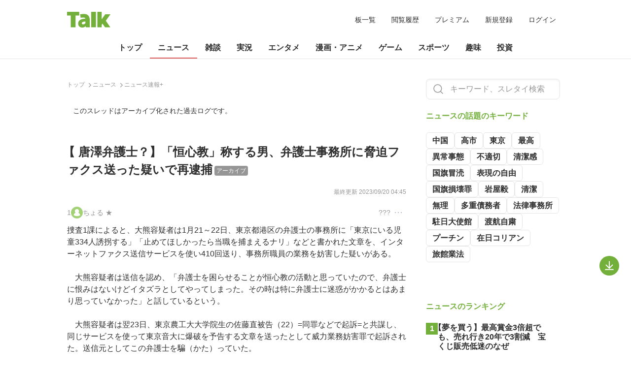

--- FILE ---
content_type: text/html; charset=utf-8
request_url: https://talk.jp/boards/newsplus/1695090891
body_size: 15732
content:
<!DOCTYPE html><html lang="ja"><head><meta charSet="utf-8" data-next-head=""/><link rel="canonical" href="https://talk.jp/boards/newsplus/1695090891" data-next-head=""/><title data-next-head="">【 唐澤弁護士？】「恒心教」称する男、弁護士事務所に脅迫ファクス送った疑いで再逮捕 | みんなの掲示板 Talk (トーク)</title><meta name="viewport" content="width=device-width,initial-scale=1.0" data-next-head=""/><meta name="apple-mobile-web-app-capable" content="yes" data-next-head=""/><meta name="apple-mobile-web-app-title" content="Talk (トーク) | みんなの掲示板" data-next-head=""/><meta name="theme-color" content="#73AF3B" data-next-head=""/><meta name="keywords" content="Talk, トーク, 掲示板, BBS, 匿名" data-next-head=""/><meta name="description" content="【 唐澤弁護士？】「恒心教」称する男、弁護士事務所に脅迫ファクス送った疑いで再逮捕。Talk (トーク) は、自由な会話を楽しんでいただける匿名掲示板です。" data-next-head=""/><meta property="og:locale" content="ja_JP" data-next-head=""/><meta property="og:url" content="https://talk.jp" data-next-head=""/><meta property="og:title" content="【 唐澤弁護士？】「恒心教」称する男、弁護士事務所に脅迫ファクス送った疑いで再逮捕 | みんなの掲示板 Talk (トーク)" data-next-head=""/><meta property="og:site_name" content="Talk (トーク) | みんなの掲示板" data-next-head=""/><meta property="og:description" content="Talk (トーク) は、自由な会話を楽しんでいただける匿名掲示板です。" data-next-head=""/><meta property="og:image" content="https://talk.jp/ogimage.png" data-next-head=""/><meta property="og:type" content="website" data-next-head=""/><link rel="icon" href="https://talk.jp/favicon.ico" data-next-head=""/><link rel="apple-touch-icon" sizes="180x180" href="https://talk.jp/apple-touch-icon-180x180.png" data-next-head=""/><link rel="icon" type="image/png" sizes="512x512" href="https://talk.jp/android-chrome-512x512.png" data-next-head=""/><script type="application/ld+json" data-next-head="">{"@context":"https://schema.org","@type":"DiscussionForumPosting","mainEntityOfPage":{"@type":"WebPage","@id":"https://talk.jp/boards/newsplus/1695090891"},"headline":"【 唐澤弁護士？】「恒心教」称する男、弁護士事務所に脅迫ファクス送った疑いで再逮捕","datePublished":"2023-09-19T11:34:51+0900","dateModified":"2023-09-20T04:45:15+0900","description":"【 唐澤弁護士？】「恒心教」称する男、弁護士事務所に脅迫ファクス送った疑いで再逮捕","author":{"@type":"Person","name":"名無しさん","url":"https://talk.jp/users/choru"},"publisher":{"@type":"Organization","name":"みんなの掲示板 Talk (トーク)","logo":{"@type":"ImageObject","url":"https://talk.jp/logotype.svg","width":88,"height":32}},"image":{"@type":"ImageObject","url":"https://talk.jp/ogimage.png","height":630,"width":1200},"url":"https://talk.jp/boards/newsplus/1695090891","text":"捜査1課によると、大熊容疑者は1月21～22日、東京都港区の弁護士の事務所に「東京にいる児童334人誘拐する」「止めてほしかったら当職を捕まえるナリ」などと書かれた文章を、インターネットファクス送信サービスを使い410回送り、事務所職員の業務を妨害した疑いがある。\n\n　大熊容疑者は送信を認め、「弁護士を困らせることが恒心教の活動と思っていたので、弁護士に恨みはないけどイタズラとしてやってしまった。その時は特に弁護士に迷惑がかかるとはあまり思っていなかった」と話しているという。\n\n　大熊容疑者は翌23日、東京農工大大学院生の佐藤直被告（22）=同罪などで起訴=と共謀し、同じサービスを使って東京音大に爆破を予告する文章を送ったとして威力業務妨害罪で起訴された。送信元としてこの弁護士を騙（かた）っていた。\n\n　似た内容の文章は1～5月に全国の学校、自治体や企業に対し、ファクスで延べ30万件以上送られており、警視庁が関連を調べている。この弁護士は、ネット掲示板で攻撃を受けた人の依頼を受けるなどした2012年以降、恒心教を称する人たちの誹謗（ひぼう）中傷の対象になっている。\n\n\n詳しくはこちら\nhttps://www.asahi.com/articles/ASR9M3C66R9LUTIL00D.html","comment":[{"@type":"Comment","text":"捜査1課によると、大熊容疑者は1月21～22日、東京都港区の弁護士の事務所に「東京にいる児童334人誘拐する」「止めてほしかったら当職を捕まえるナリ」などと書かれた文章を、インターネットファクス送信サービスを使い410回送り、事務所職員の業務を妨害した疑いがある。\n\n　大熊容疑者は送信を認め、「弁護士を困らせることが恒心教の活動と思っていたので、弁護士に恨みはないけどイタズラとしてやってしまった。その時は特に弁護士に迷惑がかかるとはあまり思っていなかった」と話しているという。\n\n　大熊容疑者は翌23日、東京農工大大学院生の佐藤直被告（22）=同罪などで起訴=と共謀し、同じサービスを使って東京音大に爆破を予告する文章を送ったとして威力業務妨害罪で起訴された。送信元としてこの弁護士を騙（かた）っていた。\n\n　似た内容の文章は1～5月に全国の学校、自治体や企業に対し、ファクスで延べ30万件以上送られており、警視庁が関連を調べている。この弁護士は、ネット掲示板で攻撃を受けた人の依頼を受けるなどした2012年以降、恒心教を称する人たちの誹謗（ひぼう）中傷の対象になっている。\n\n\n詳しくはこちら\nhttps://www.asahi.com/articles/ASR9M3C66R9LUTIL00D.html","datePublished":"2023-09-19T11:34:51+0900","author":{"@type":"Person","name":"名無しさん","url":"https://talk.jp/users/choru"}},{"@type":"Comment","text":"量産型のネトウヨw","datePublished":"2023-09-19T11:47:36+0900","author":{"@type":"Person","name":"名無しさん","url":"https://talk.jp/users/nanashi"}},{"@type":"Comment","text":"そうか迷惑と思わなかったか\n\nオマエの家にも同じ数だけFAXしてやろうか？","datePublished":"2023-09-19T12:00:04+0900","author":{"@type":"Person","name":"名無しさん","url":"https://talk.jp/users/nanashi"}},{"@type":"Comment","text":">>1\nハセカラ民てまだいるんだね\n宗教化してたとは知らんかった","datePublished":"2023-09-19T14:00:47+0900","author":{"@type":"Person","name":"名無しさん","url":"https://talk.jp/users/nanashi"}},{"@type":"Comment","text":"多すぎ","datePublished":"2023-09-19T14:04:15+0900","author":{"@type":"Person","name":"名無しさん","url":"https://talk.jp/users/nanashi"}},{"@type":"Comment","text":"トンキンは面白いなー。","datePublished":"2023-09-19T16:26:12+0900","author":{"@type":"Person","name":"名無しさん","url":"https://talk.jp/users/nanashi"}},{"@type":"Comment","text":"ハセカラ大学生て次々と逮捕されてひまなんだね","datePublished":"2023-09-20T04:45:15+0900","author":{"@type":"Person","name":"名無しさん","url":"https://talk.jp/users/nanashi"}}],"interactionStatistic":{"@type":"InteractionCounter","interactionType":"https://schema.org/CommentAction","userInteractionCount":7}}</script><link data-next-font="" rel="preconnect" href="/" crossorigin="anonymous"/><link rel="preload" href="/_next/static/css/6204c8aa96e722dd.css" as="style"/><link rel="stylesheet" href="/_next/static/css/6204c8aa96e722dd.css" data-n-g=""/><link rel="preload" href="/_next/static/css/c38a479c6ed3fccf.css" as="style"/><link rel="stylesheet" href="/_next/static/css/c38a479c6ed3fccf.css" data-n-p=""/><link rel="preload" href="/_next/static/css/5fddd55c327da55a.css" as="style"/><link rel="stylesheet" href="/_next/static/css/5fddd55c327da55a.css" data-n-p=""/><link rel="preload" href="/_next/static/css/af766ab7625a4a21.css" as="style"/><link rel="stylesheet" href="/_next/static/css/af766ab7625a4a21.css" data-n-p=""/><noscript data-n-css=""></noscript><script defer="" nomodule="" src="/_next/static/chunks/polyfills-42372ed130431b0a.js"></script><script src="/_next/static/chunks/webpack-5381863dc66a9c32.js" defer=""></script><script src="/_next/static/chunks/framework-e8a7bc791b8bbce3.js" defer=""></script><script src="/_next/static/chunks/main-a72c1567779a2824.js" defer=""></script><script src="/_next/static/chunks/pages/_app-1f0fad6b47f24b1f.js" defer=""></script><script src="/_next/static/chunks/7e42aecb-c9d29bee94cdcb2d.js" defer=""></script><script src="/_next/static/chunks/4587-83575a525307f87c.js" defer=""></script><script src="/_next/static/chunks/8230-3c5543fbc259674b.js" defer=""></script><script src="/_next/static/chunks/454-28ef6ad9d379232a.js" defer=""></script><script src="/_next/static/chunks/9614-0a0ce4e139beda84.js" defer=""></script><script src="/_next/static/chunks/4240-6731ee94e9f39679.js" defer=""></script><script src="/_next/static/chunks/8828-8b38f611e628b75b.js" defer=""></script><script src="/_next/static/chunks/3905-86d2ef2053844ff7.js" defer=""></script><script src="/_next/static/chunks/1710-cd6f8a6966245bad.js" defer=""></script><script src="/_next/static/chunks/9807-5f6cf9003ecf2a7e.js" defer=""></script><script src="/_next/static/chunks/pages/boards/%5Bboard%5D/%5Bthread%5D-3a72e8112f7da9db.js" defer=""></script><script src="/_next/static/Aid4Rcp_ueZkhSy6pjW6m/_buildManifest.js" defer=""></script><script src="/_next/static/Aid4Rcp_ueZkhSy6pjW6m/_ssgManifest.js" defer=""></script></head><body class=""><div id="__next"><div class="
        header_wrapper___AgkP
        
      "><div class="header_header__pwrbs"><h1 class="header_logoWrapper__tSXEH"><a class="header_logoActive__oK42N" href="/"><img alt="Talk (トーク) | みんなの掲示板" loading="lazy" width="88" height="32" decoding="async" data-nimg="1" class="header_logo__AqbZa" style="color:transparent" src="/_next/static/media/logotype.79f77c86.svg"/></a></h1><div class="header_pcMenu__bVKe1"><a href="/boards">板一覧</a><a href="/history">閲覧履歴</a><a href="/premium">プレミアム</a><a href="/register">新規登録</a><a href="/login">ログイン</a></div><div class="header_spMenu__xYipi"><button type="button" aria-label="検索"><svg width="24" height="24" viewBox="0 0 24 24" fill="none" xmlns="http://www.w3.org/2000/svg" class="ambientIcon"><path d="M10.875 18.75C15.2242 18.75 18.75 15.2242 18.75 10.875C18.75 6.52576 15.2242 3 10.875 3C6.52576 3 3 6.52576 3 10.875C3 15.2242 6.52576 18.75 10.875 18.75Z" stroke="#2F2F2F" stroke-width="1.5" stroke-linecap="round" stroke-linejoin="round"></path><path d="M16.4438 16.4438L21 21.0001" stroke="#2F2F2F" stroke-width="1.5" stroke-linecap="round" stroke-linejoin="round"></path></svg></button><button type="button" aria-label="メニュー"><svg width="24" height="24" viewBox="0 0 24 24" fill="none" xmlns="http://www.w3.org/2000/svg" class="ambientIcon"><path d="M3.75 12H20.25" stroke="#2F2F2F" stroke-width="1.5" stroke-linecap="round" stroke-linejoin="round"></path><path d="M3.75 6H20.25" stroke="#2F2F2F" stroke-width="1.5" stroke-linecap="round" stroke-linejoin="round"></path><path d="M3.75 18H20.25" stroke="#2F2F2F" stroke-width="1.5" stroke-linecap="round" stroke-linejoin="round"></path></svg></button></div><div class="slideInRight_slideIn__7zFwu  "><header class="menu_header__Iojst"><div></div><button type="button" class="menu_closeButton__2jWee" aria-label="閉じる"><svg width="24" height="24" viewBox="0 0 24 24" fill="none" xmlns="http://www.w3.org/2000/svg" class="ambientIcon"><path d="M18.75 5.25L5.25 18.75" stroke="#2F2F2F" stroke-width="1.5" stroke-linecap="round" stroke-linejoin="round"></path><path d="M18.75 18.75L5.25 5.25" stroke="#2F2F2F" stroke-width="1.5" stroke-linecap="round" stroke-linejoin="round"></path></svg></button></header><main></main></div><div class="slideInRight_slideIn__7zFwu  "><header class="menu_header__Iojst"><div class="menu_hidden__Xof4u"><img alt="x" loading="lazy" width="24" height="24" decoding="async" data-nimg="1" style="color:transparent" src="/_next/static/media/arrow_left.0be4c52a.svg"/></div><div></div><button type="button" class="menu_closeButton__2jWee" aria-label="閉じる"><svg width="24" height="24" viewBox="0 0 24 24" fill="none" xmlns="http://www.w3.org/2000/svg" class="ambientIcon"><path d="M18.75 5.25L5.25 18.75" stroke="#2F2F2F" stroke-width="1.5" stroke-linecap="round" stroke-linejoin="round"></path><path d="M18.75 18.75L5.25 5.25" stroke="#2F2F2F" stroke-width="1.5" stroke-linecap="round" stroke-linejoin="round"></path></svg></button></header><main><div class="menu_items__DaZLS"><a class="menu_item__xV_oS" href="/boards"><div>板一覧</div></a><a class="menu_item__xV_oS" href="/history"><div>閲覧履歴</div></a></div><div class="menu_items__DaZLS"><a href="/premium" class="menu_item__xV_oS"><div>プレミアムサービス</div></a></div><div class="menu_items__DaZLS"><a class="menu_item__xV_oS" href="/login"><div>ログイン</div></a><a class="menu_item__xV_oS" href="/register"><div>新規登録</div></a></div></main></div></div><div class="header_nav__i0NOE"><div class="header_container__dwp8i"><div class="top naviMenu_menuItem__ycURo naviMenu_top__NUgAz naviMenu_active__MVZIO active"><a href="/">トップ</a></div><div class="news naviMenu_menuItem__ycURo naviMenu_news__zhR6Z  naviMenu_hoverable__mmb8t"><a href="/categories/news">ニュース</a><div class="naviMenu_boardsWrapper__R4GXk"><div class="naviMenu_boards__6Nopt"><a class="boardList_board__g9NDX boardList_news__aumi5" href="/boards/newsplus">ニュース速報+</a></div></div></div><div class="chat naviMenu_menuItem__ycURo naviMenu_chat__lYXzg  naviMenu_hoverable__mmb8t"><a href="/categories/chat">雑談</a><div class="naviMenu_boardsWrapper__R4GXk"><div class="naviMenu_boards__6Nopt"><a class="boardList_board__g9NDX boardList_chat__lRlYb" href="/boards/news">ニュース速報</a><a class="boardList_board__g9NDX boardList_chat__lRlYb" href="/boards/news4vip">ニュー速VIP</a><a class="boardList_board__g9NDX boardList_chat__lRlYb" href="/boards/poverty">ニュー速(嫌儲)</a><a class="boardList_board__g9NDX boardList_chat__lRlYb" href="/boards/entrance">ラウンジ</a><a class="boardList_board__g9NDX boardList_chat__lRlYb" href="/boards/mog2">なんでもあり</a><a class="boardList_board__g9NDX boardList_chat__lRlYb" href="/boards/nanmin">難民</a><a class="boardList_board__g9NDX boardList_chat__lRlYb" href="/boards/ms">既婚女性</a><a class="boardList_board__g9NDX boardList_chat__lRlYb" href="/boards/male">独身男性</a></div></div></div><div class="live naviMenu_menuItem__ycURo naviMenu_live__wG5kW  naviMenu_hoverable__mmb8t"><a href="/categories/live">実況</a><div class="naviMenu_boardsWrapper__R4GXk"><div class="naviMenu_boards__6Nopt"><a class="boardList_board__g9NDX boardList_live__h2h1k" href="/boards/livegalileo">なんでも実況G</a><a class="boardList_board__g9NDX boardList_live__h2h1k" href="/boards/livejupiter">なんでも実況J</a><a class="boardList_board__g9NDX boardList_live__h2h1k" href="/boards/liveuranus">なんでも実況U</a><a class="boardList_board__g9NDX boardList_live__h2h1k" href="/boards/livenhk">番組ch(NHK)</a><a class="boardList_board__g9NDX boardList_live__h2h1k" href="/boards/livecx">番組ch(フジ)</a><a class="boardList_board__g9NDX boardList_live__h2h1k" href="/boards/liveetv">番組ch(教育)</a><a class="boardList_board__g9NDX boardList_live__h2h1k" href="/boards/liventv">番組ch(NTV)</a><a class="boardList_board__g9NDX boardList_live__h2h1k" href="/boards/livetbs">番組ch(TBS)</a><a class="boardList_board__g9NDX boardList_live__h2h1k" href="/boards/liveanb">番組ch(朝日)</a><a class="boardList_board__g9NDX boardList_live__h2h1k" href="/boards/livetx">番組ch(TX)</a></div></div></div><div class="entame naviMenu_menuItem__ycURo naviMenu_entame__gFv5z  naviMenu_hoverable__mmb8t"><a href="/categories/entame">エンタメ</a><div class="naviMenu_boardsWrapper__R4GXk"><div class="naviMenu_boards__6Nopt"><a class="boardList_board__g9NDX boardList_entame__uttCa" href="/boards/streaming">YouTube</a><a class="boardList_board__g9NDX boardList_entame__uttCa" href="/boards/nogizaka">乃木坂46</a><a class="boardList_board__g9NDX boardList_entame__uttCa" href="/boards/morningcoffee">モ娘（狼）</a><a class="boardList_board__g9NDX boardList_entame__uttCa" href="/boards/uraidol">AKBサロン(裏)</a><a class="boardList_board__g9NDX boardList_entame__uttCa" href="/boards/nmb">NMB48</a><a class="boardList_board__g9NDX boardList_entame__uttCa" href="/boards/siki">宝塚・四季</a><a class="boardList_board__g9NDX boardList_entame__uttCa" href="/boards/net">ネットwatch</a><a class="boardList_board__g9NDX boardList_entame__uttCa" href="/boards/tvd">テレビドラマ</a><a class="boardList_board__g9NDX boardList_entame__uttCa" href="/boards/4sama">アジアエンタメ</a><a class="boardList_board__g9NDX boardList_entame__uttCa" href="/boards/movie">映画一般・8mm</a></div></div></div><div class="manga-anime naviMenu_menuItem__ycURo naviMenu_manga-anime__NMQyd  naviMenu_hoverable__mmb8t"><a href="/categories/manga-anime">漫画・アニメ</a><div class="naviMenu_boardsWrapper__R4GXk"><div class="naviMenu_boards__6Nopt"><a class="boardList_board__g9NDX boardList_manga-anime__MzFbK" href="/boards/anime">アニメ</a><a class="boardList_board__g9NDX boardList_manga-anime__MzFbK" href="/boards/anime2">アニメ２</a><a class="boardList_board__g9NDX boardList_manga-anime__MzFbK" href="/boards/asaloon">アニメサロン</a><a class="boardList_board__g9NDX boardList_manga-anime__MzFbK" href="/boards/comic">漫画</a><a class="boardList_board__g9NDX boardList_manga-anime__MzFbK" href="/boards/csaloon">漫画サロン</a><a class="boardList_board__g9NDX boardList_manga-anime__MzFbK" href="/boards/doujin">同人</a><a class="boardList_board__g9NDX boardList_manga-anime__MzFbK" href="/boards/2chbook">同人ノウハウ</a><a class="boardList_board__g9NDX boardList_manga-anime__MzFbK" href="/boards/lovelive">ラブライブ！</a><a class="boardList_board__g9NDX boardList_manga-anime__MzFbK" href="/boards/wcomic">週刊少年漫画</a><a class="boardList_board__g9NDX boardList_manga-anime__MzFbK" href="/boards/animovie">アニメ映画</a><a class="boardList_board__g9NDX boardList_manga-anime__MzFbK" href="/boards/bookall">文芸書籍サロン</a></div></div></div><div class="game naviMenu_menuItem__ycURo naviMenu_game__5A46w  naviMenu_hoverable__mmb8t"><a href="/categories/game">ゲーム</a><div class="naviMenu_boardsWrapper__R4GXk"><div class="naviMenu_boards__6Nopt"><a class="boardList_board__g9NDX boardList_game__d7CeN" href="/boards/gamesm">スマホゲーム</a><a class="boardList_board__g9NDX boardList_game__d7CeN" href="/boards/applism">スマホアプリ</a><a class="boardList_board__g9NDX boardList_game__d7CeN" href="/boards/game">PCゲーム</a><a class="boardList_board__g9NDX boardList_game__d7CeN" href="/boards/famicom">家庭用ゲーム</a><a class="boardList_board__g9NDX boardList_game__d7CeN" href="/boards/ghard">ハード・業界</a><a class="boardList_board__g9NDX boardList_game__d7CeN" href="/boards/ogame">ネトゲ実況</a><a class="boardList_board__g9NDX boardList_game__d7CeN" href="/boards/ogame2">ネトゲ実況2</a><a class="boardList_board__g9NDX boardList_game__d7CeN" href="/boards/ogame3">ネトゲ実況3</a><a class="boardList_board__g9NDX boardList_game__d7CeN" href="/boards/hunter">モンハン</a><a class="boardList_board__g9NDX boardList_game__d7CeN" href="/boards/ffo">FFO</a></div></div></div><div class="sports naviMenu_menuItem__ycURo naviMenu_sports__1lqTF  naviMenu_hoverable__mmb8t"><a href="/categories/sports">スポーツ</a><div class="naviMenu_boardsWrapper__R4GXk"><div class="naviMenu_boards__6Nopt"><a class="boardList_board__g9NDX boardList_sports__v1SP7" href="/boards/livebase">野球ch</a><a class="boardList_board__g9NDX boardList_sports__v1SP7" href="/boards/base">プロ野球</a><a class="boardList_board__g9NDX boardList_sports__v1SP7" href="/boards/hsb">高校野球</a><a class="boardList_board__g9NDX boardList_sports__v1SP7" href="/boards/mlb">野球総合</a><a class="boardList_board__g9NDX boardList_sports__v1SP7" href="/boards/livefoot">サッカーch</a><a class="boardList_board__g9NDX boardList_sports__v1SP7" href="/boards/soccer">国内サッカー</a><a class="boardList_board__g9NDX boardList_sports__v1SP7" href="/boards/football">海外サッカー</a><a class="boardList_board__g9NDX boardList_sports__v1SP7" href="/boards/dome">スポーツch</a><a class="boardList_board__g9NDX boardList_sports__v1SP7" href="/boards/sposaloon">スポーツサロン</a><a class="boardList_board__g9NDX boardList_sports__v1SP7" href="/boards/basket">バスケット</a><a class="boardList_board__g9NDX boardList_sports__v1SP7" href="/boards/ovalball">ラグビー</a></div></div></div><div class="hobby naviMenu_menuItem__ycURo naviMenu_hobby__hAKey  naviMenu_hoverable__mmb8t"><a href="/categories/hobby">趣味</a><div class="naviMenu_boardsWrapper__R4GXk"><div class="naviMenu_boards__6Nopt"><a class="boardList_board__g9NDX boardList_hobby__SiEZp" href="/boards/keiba">競馬</a><a class="boardList_board__g9NDX boardList_hobby__SiEZp" href="/boards/uma">競馬２</a><a class="boardList_board__g9NDX boardList_hobby__SiEZp" href="/boards/slotk">スロット機種</a><a class="boardList_board__g9NDX boardList_hobby__SiEZp" href="/boards/pachik">パチンコ機種等</a><a class="boardList_board__g9NDX boardList_hobby__SiEZp" href="/boards/auto">車種・車メーカー</a><a class="boardList_board__g9NDX boardList_hobby__SiEZp" href="/boards/bike">バイク</a><a class="boardList_board__g9NDX boardList_hobby__SiEZp" href="/boards/fish">釣り</a><a class="boardList_board__g9NDX boardList_hobby__SiEZp" href="/boards/toy">おもちゃ</a><a class="boardList_board__g9NDX boardList_hobby__SiEZp" href="/boards/fashion">ファッション</a><a class="boardList_board__g9NDX boardList_hobby__SiEZp" href="/boards/ramen">ラーメン</a><a class="boardList_board__g9NDX boardList_hobby__SiEZp" href="/boards/mj">麻雀・他</a><a class="boardList_board__g9NDX boardList_hobby__SiEZp" href="/boards/bgame">将棋・チェス</a></div></div></div><div class="investment naviMenu_menuItem__ycURo naviMenu_investment__q_L8h  naviMenu_hoverable__mmb8t"><a href="/categories/investment">投資</a><div class="naviMenu_boardsWrapper__R4GXk"><div class="naviMenu_boards__6Nopt"><a class="boardList_board__g9NDX boardList_investment__1BTmQ" href="/boards/stock">株式</a><a class="boardList_board__g9NDX boardList_investment__1BTmQ" href="/boards/livemarket1">市況1</a><a class="boardList_board__g9NDX boardList_investment__1BTmQ" href="/boards/livemarket2">市況2</a><a class="boardList_board__g9NDX boardList_investment__1BTmQ" href="/boards/market">投資一般</a><a class="boardList_board__g9NDX boardList_investment__1BTmQ" href="/boards/cryptocoin">仮想通貨板</a><a class="boardList_board__g9NDX boardList_investment__1BTmQ" href="/boards/stockb">株個別銘柄</a></div></div></div></div><div class="header_shadowLeft__JpmjZ"></div><div class="header_shadowRight__z6_ht"></div></div></div><div class="container"><main class="thread_thread__Z_6lX"><div class="main"><div id="thread"><ul class="breadcrumb_breadcrumbs__G5_29 " itemType="https://schema.org/BreadcrumbList" itemscope=""><li itemProp="itemListElement" itemType="https://schema.org/ListItem" itemscope=""><a itemProp="item" href="/"><span itemProp="name">トップ</span></a><meta itemProp="position" content="1"/></li><li itemProp="itemListElement" itemType="https://schema.org/ListItem" itemscope=""><a itemProp="item" href="/categories/news"><span itemProp="name">ニュース</span></a><meta itemProp="position" content="2"/></li><li itemProp="itemListElement" itemType="https://schema.org/ListItem" itemscope=""><a itemProp="item" href="/boards/newsplus"><span itemProp="name">ニュース速報+</span></a><meta itemProp="position" content="3"/></li></ul><div class="information_root__PkGDA thread_infoSpacing__406_R">このスレッドはアーカイブ化された過去ログです。</div><article><div class="thread_paren__H5Hbg"><h2 class="thread_title__Mlo8U">【 唐澤弁護士？】「恒心教」称する男、弁護士事務所に脅迫ファクス送った疑いで再逮捕<span class="labels_label__JruC6"><span>アーカイブ</span></span></h2></div><time class="thread_lastUpdated__btAcI" dateTime="2023-09-20T04:45:15+0900" itemProp="dateModified">最終更新 <!-- -->2023/09/20 04:45</time><div class="comments thread_comments__kKY8R"><div class="comment comment_comment__CVCf2 depth-0"><span class="comment_offset__10Afs" id="comment-1"></span><div class="comment_head__czLU2"><div class="comment_part__BUdBA"><div class="comment_number__JlDls">1<!-- -->.</div><a class="comment_icon__yJsix" href="/users/choru"><img alt="ユーザー" loading="lazy" width="24" height="24" decoding="async" data-nimg="1" style="color:transparent" src="/_next/static/media/member.f3c46ac5.svg"/></a><div class="comment_name__4YQ34">ちょる ★</div></div><div class="comment_part__BUdBA">???<div class="extraMenuButton_extraMenu__M8KTB" tabindex="0"></div></div></div><div class="comment_body__edDQj  "><div class="replaceLinks_body__Depvc"><span>捜査1課によると、大熊容疑者は1月21～22日、東京都港区の弁護士の事務所に「東京にいる児童334人誘拐する」「止めてほしかったら当職を捕まえるナリ」などと書かれた文章を、インターネットファクス送信サービスを使い410回送り、事務所職員の業務を妨害した疑いがある。<br/><br/>　大熊容疑者は送信を認め、「弁護士を困らせることが恒心教の活動と思っていたので、弁護士に恨みはないけどイタズラとしてやってしまった。その時は特に弁護士に迷惑がかかるとはあまり思っていなかった」と話しているという。<br/><br/>　大熊容疑者は翌23日、東京農工大大学院生の佐藤直被告（22）=同罪などで起訴=と共謀し、同じサービスを使って東京音大に爆破を予告する文章を送ったとして威力業務妨害罪で起訴された。送信元としてこの弁護士を騙（かた）っていた。<br/><br/>　似た内容の文章は1～5月に全国の学校、自治体や企業に対し、ファクスで延べ30万件以上送られており、警視庁が関連を調べている。この弁護士は、ネット掲示板で攻撃を受けた人の依頼を受けるなどした2012年以降、恒心教を称する人たちの誹謗（ひぼう）中傷の対象になっている。<br/><br/><br/>詳しくはこちら<br/></span><a rel="nofollow" target="_blank" href="/c?https://www.asahi.com/articles/ASR9M3C66R9LUTIL00D.html">https://www.asahi.com/articles/ASR9M3C66R9LUTIL00D.html</a></div></div><div class="comment_foot__jFP4B"><time class="comment_sub__zL8Ug" dateTime="2023-09-19T11:34:51+0900">2023/09/19 11:34:51</time><div class="comment_actions__ZmiQY"></div></div></div><div class="thread_sub__6TF94"><div class="thread_subLeft__KtvkQ"><div class="thread_count__kHqGh"><img alt="" loading="lazy" width="16" height="16" decoding="async" data-nimg="1" class="thread_iconMargin__Nx2Hi" style="color:transparent" src="/_next/static/media/chats-circle.e241d8f6.svg"/><span>7</span></div></div><div class="thread_control__wwQ2H"><div class="thread_current__tJxdW">すべて</div><div class="thread_separator___rBgl" aria-label="">|</div><a href="/boards/newsplus/1695090891/l50">最新の50件</a></div></div><div class="comment comment_comment__CVCf2 depth-0"><span class="comment_offset__10Afs" id="comment-2"></span><div class="comment_head__czLU2"><div class="comment_part__BUdBA"><div class="comment_number__JlDls">2<!-- -->.</div><div class="comment_icon__yJsix"><img alt="ユーザー" loading="lazy" width="24" height="24" decoding="async" data-nimg="1" style="color:transparent" src="/_next/static/media/user.1feaf17b.svg"/></div><div class="comment_name__4YQ34">名無しさん</div></div><div class="comment_part__BUdBA">xmcfz<div class="extraMenuButton_extraMenu__M8KTB" tabindex="0"></div></div></div><div class="comment_body__edDQj  "><div class="replaceLinks_body__Depvc"><span>量産型のネトウヨw</span></div></div><div class="comment_foot__jFP4B"><time class="comment_sub__zL8Ug" dateTime="2023-09-19T11:47:36+0900">2023/09/19 11:47:36</time><div class="comment_actions__ZmiQY"></div></div></div><div class="comment comment_comment__CVCf2 depth-0"><span class="comment_offset__10Afs" id="comment-3"></span><div class="comment_head__czLU2"><div class="comment_part__BUdBA"><div class="comment_number__JlDls">3<!-- -->.</div><div class="comment_icon__yJsix"><img alt="ユーザー" loading="lazy" width="24" height="24" decoding="async" data-nimg="1" style="color:transparent" src="/_next/static/media/user.1feaf17b.svg"/></div><div class="comment_name__4YQ34">名無しさん</div></div><div class="comment_part__BUdBA">f87hK<div class="extraMenuButton_extraMenu__M8KTB" tabindex="0"></div></div></div><div class="comment_body__edDQj  "><div class="replaceLinks_body__Depvc"><span>そうか迷惑と思わなかったか<br/><br/>オマエの家にも同じ数だけFAXしてやろうか？</span></div></div><div class="comment_foot__jFP4B"><time class="comment_sub__zL8Ug" dateTime="2023-09-19T12:00:04+0900">2023/09/19 12:00:04</time><div class="comment_actions__ZmiQY"></div></div></div><div class="comment comment_comment__CVCf2 depth-0"><span class="comment_offset__10Afs" id="comment-4"></span><div class="comment_head__czLU2"><div class="comment_part__BUdBA"><div class="comment_number__JlDls">4<!-- -->.</div><div class="comment_icon__yJsix"><img alt="ユーザー" loading="lazy" width="24" height="24" decoding="async" data-nimg="1" style="color:transparent" src="/_next/static/media/user.1feaf17b.svg"/></div><div class="comment_name__4YQ34">名無しさん</div></div><div class="comment_part__BUdBA">jtL3z<div class="extraMenuButton_extraMenu__M8KTB" tabindex="0"></div></div></div><div class="comment_body__edDQj  "><div class="replaceLinks_body__Depvc"><span tabindex="0" class="commentPopup_popup__VYZOl "><span class="anchor_a__u8T8Q">&gt;&gt;1</span></span><span><br/>ハセカラ民てまだいるんだね<br/>宗教化してたとは知らんかった</span></div></div><div class="comment_foot__jFP4B"><time class="comment_sub__zL8Ug" dateTime="2023-09-19T14:00:47+0900">2023/09/19 14:00:47</time><div class="comment_actions__ZmiQY"></div></div></div><div class="comment comment_comment__CVCf2 depth-0"><span class="comment_offset__10Afs" id="comment-5"></span><div class="comment_head__czLU2"><div class="comment_part__BUdBA"><div class="comment_number__JlDls">5<!-- -->.</div><div class="comment_icon__yJsix"><img alt="ユーザー" loading="lazy" width="24" height="24" decoding="async" data-nimg="1" style="color:transparent" src="/_next/static/media/user.1feaf17b.svg"/></div><div class="comment_name__4YQ34">名無しさん</div></div><div class="comment_part__BUdBA">rZRd0<div class="extraMenuButton_extraMenu__M8KTB" tabindex="0"></div></div></div><div class="comment_body__edDQj  "><div class="replaceLinks_body__Depvc"><span>多すぎ</span></div></div><div class="comment_foot__jFP4B"><time class="comment_sub__zL8Ug" dateTime="2023-09-19T14:04:15+0900">2023/09/19 14:04:15</time><div class="comment_actions__ZmiQY"></div></div></div><div class="comment comment_comment__CVCf2 depth-0"><span class="comment_offset__10Afs" id="comment-6"></span><div class="comment_head__czLU2"><div class="comment_part__BUdBA"><div class="comment_number__JlDls">6<!-- -->.</div><div class="comment_icon__yJsix"><img alt="ユーザー" loading="lazy" width="24" height="24" decoding="async" data-nimg="1" style="color:transparent" src="/_next/static/media/user.1feaf17b.svg"/></div><div class="comment_name__4YQ34">名無しさん</div></div><div class="comment_part__BUdBA">Isgoj<div class="extraMenuButton_extraMenu__M8KTB" tabindex="0"></div></div></div><div class="comment_body__edDQj  "><div class="replaceLinks_body__Depvc"><span>トンキンは面白いなー。</span></div></div><div class="comment_foot__jFP4B"><time class="comment_sub__zL8Ug" dateTime="2023-09-19T16:26:12+0900">2023/09/19 16:26:12</time><div class="comment_actions__ZmiQY"></div></div></div><div class="comment comment_comment__CVCf2 depth-0"><span class="comment_offset__10Afs" id="comment-7"></span><div class="comment_head__czLU2"><div class="comment_part__BUdBA"><div class="comment_number__JlDls">7<!-- -->.</div><div class="comment_icon__yJsix"><img alt="ユーザー" loading="lazy" width="24" height="24" decoding="async" data-nimg="1" style="color:transparent" src="/_next/static/media/user.1feaf17b.svg"/></div><div class="comment_name__4YQ34">名無しさん</div></div><div class="comment_part__BUdBA">rslba<div class="extraMenuButton_extraMenu__M8KTB" tabindex="0"></div></div></div><div class="comment_body__edDQj  "><div class="replaceLinks_body__Depvc"><span>ハセカラ大学生て次々と逮捕されてひまなんだね</span></div></div><div class="comment_foot__jFP4B"><time class="comment_sub__zL8Ug" dateTime="2023-09-20T04:45:15+0900">2023/09/20 04:45:15</time><div class="comment_actions__ZmiQY"></div></div></div></div></article><div class="information_root__PkGDA thread_infoSpacing__406_R">このスレッドはアーカイブ化された過去ログです。</div></div><div class="thread_mobileOnly__QwvTC"><section class="thread_threads____QOd"><section class="thread_head__USaQE"><h3>人気のスレッド</h3></section><section><article class="article_article__lxoSX"><a href="/boards/newsplus/1766891138"><span class="article_title__KGenZ article_paren__wFeHH"><span class="article_text__7gtvc">【夢を買う】最高賞金3倍超でも、売れ行き20年で3割減　宝くじ販売低迷のなぜ</span></span><img alt="" loading="lazy" width="80" height="80" decoding="async" data-nimg="1" class="article_thumbnail__Br86s article_s__1yFmr" style="color:transparent" src="https://fast-img.net/thread-images/5a/bf/thumb_5abf9f02525df184e7041f9ab30d29bdb28403f1.jpeg"/></a><div class="article_sub__NWLUD"><a href="/boards/newsplus">ニュース速報+</a><div class="article_sub_bottom__UYm73"><div class="article_sub_bottom_left__UvcY_"><div class="article_count__zGoyj"><img alt="コメント数" loading="lazy" width="16" height="16" decoding="async" data-nimg="1" style="color:transparent" src="/_next/static/media/chats-circle.e241d8f6.svg"/>283</div><div class="article_speed__8O3BQ"><img alt="勢い" loading="lazy" width="16" height="16" decoding="async" data-nimg="1" style="color:transparent" src="/_next/static/media/trend-up.c42c71a7.svg"/>1138.9</div></div><time class="article_datetime__nLRD_" dateTime="2025-12-28T18:01:46+0900">2025/12/28 18:01:46</time></div></div></article><article class="article_article__lxoSX"><a href="/boards/newsplus/1766910375"><span class="article_title__KGenZ article_paren__wFeHH"><span class="article_text__7gtvc">【お茶】「異常事態」ほうじ茶や玄米茶が大幅値上げか　業者の廃業・倒産や「茶離れ」広がる危機</span></span><img alt="" loading="lazy" width="80" height="80" decoding="async" data-nimg="1" class="article_thumbnail__Br86s article_s__1yFmr" style="color:transparent" src="https://fast-img.net/thread-images/f6/ec/thumb_f6ec7ebd8606ce25b37ec9b6b578dd622dc78999.jpeg"/></a><div class="article_sub__NWLUD"><a href="/boards/newsplus">ニュース速報+</a><div class="article_sub_bottom__UYm73"><div class="article_sub_bottom_left__UvcY_"><div class="article_count__zGoyj"><img alt="コメント数" loading="lazy" width="16" height="16" decoding="async" data-nimg="1" style="color:transparent" src="/_next/static/media/chats-circle.e241d8f6.svg"/>29</div><div class="article_speed__8O3BQ"><img alt="勢い" loading="lazy" width="16" height="16" decoding="async" data-nimg="1" style="color:transparent" src="/_next/static/media/trend-up.c42c71a7.svg"/>1122.6</div></div><time class="article_datetime__nLRD_" dateTime="2025-12-28T18:01:04+0900">2025/12/28 18:01:04</time></div></div></article><article class="article_article__lxoSX"><a href="/boards/newsplus/1766878045"><span class="article_title__KGenZ article_paren__wFeHH"><span class="article_text__7gtvc">【政治】高市首相、「核保有」発言の側近更迭要求を無視…日本国内で批判高まる ★2</span></span><img alt="" loading="lazy" width="80" height="80" decoding="async" data-nimg="1" class="article_thumbnail__Br86s article_s__1yFmr" style="color:transparent" src="https://fast-img.net/thread-images/10/60/thumb_1060ba29026c1ae5e767f194f87f40a8ff2e9605.jpeg"/></a><div class="article_sub__NWLUD"><a href="/boards/newsplus">ニュース速報+</a><div class="article_sub_bottom__UYm73"><div class="article_sub_bottom_left__UvcY_"><div class="article_count__zGoyj"><img alt="コメント数" loading="lazy" width="16" height="16" decoding="async" data-nimg="1" style="color:transparent" src="/_next/static/media/chats-circle.e241d8f6.svg"/>395</div><div class="article_speed__8O3BQ"><img alt="勢い" loading="lazy" width="16" height="16" decoding="async" data-nimg="1" style="color:transparent" src="/_next/static/media/trend-up.c42c71a7.svg"/>987.4</div></div><time class="article_datetime__nLRD_" dateTime="2025-12-28T18:00:33+0900">2025/12/28 18:00:33</time></div></div></article><article class="article_article__lxoSX"><a href="/boards/newsplus/1766910192"><span class="article_title__KGenZ article_paren__wFeHH"><span class="article_text__7gtvc">【国旗損壊罪】「バツを書いた日の丸を“国旗冒涜”と罪に問うのは不適切」前外相・岩屋毅氏が15歳中学生記者に明かした“表現の自由”のボーダーライン</span></span><img alt="" loading="lazy" width="80" height="80" decoding="async" data-nimg="1" class="article_thumbnail__Br86s article_s__1yFmr" style="color:transparent" src="https://fast-img.net/thread-images/49/bb/thumb_49bba5e027b68605648beb2aa8c5c3236b30acca.jpeg"/></a><div class="article_sub__NWLUD"><a href="/boards/newsplus">ニュース速報+</a><div class="article_sub_bottom__UYm73"><div class="article_sub_bottom_left__UvcY_"><div class="article_count__zGoyj"><img alt="コメント数" loading="lazy" width="16" height="16" decoding="async" data-nimg="1" style="color:transparent" src="/_next/static/media/chats-circle.e241d8f6.svg"/>27</div><div class="article_speed__8O3BQ"><img alt="勢い" loading="lazy" width="16" height="16" decoding="async" data-nimg="1" style="color:transparent" src="/_next/static/media/trend-up.c42c71a7.svg"/>966</div></div><time class="article_datetime__nLRD_" dateTime="2025-12-28T18:03:17+0900">2025/12/28 18:03:17</time></div></div></article><article class="article_article__lxoSX"><a href="/boards/newsplus/1766905397"><span class="article_title__KGenZ article_paren__wFeHH"><span class="article_text__7gtvc">【恋愛や結婚】女性は「清潔感が重要」と言うが「清潔であればよい」という話ではない</span></span><img alt="" loading="lazy" width="80" height="80" decoding="async" data-nimg="1" class="article_thumbnail__Br86s article_s__1yFmr" style="color:transparent" src="https://fast-img.net/thread-images/33/97/thumb_3397ec5b35ef42fd676fec59cd449e1234349d22.jpeg"/></a><div class="article_sub__NWLUD"><a href="/boards/newsplus">ニュース速報+</a><div class="article_sub_bottom__UYm73"><div class="article_sub_bottom_left__UvcY_"><div class="article_count__zGoyj"><img alt="コメント数" loading="lazy" width="16" height="16" decoding="async" data-nimg="1" style="color:transparent" src="/_next/static/media/chats-circle.e241d8f6.svg"/>78</div><div class="article_speed__8O3BQ"><img alt="勢い" loading="lazy" width="16" height="16" decoding="async" data-nimg="1" style="color:transparent" src="/_next/static/media/trend-up.c42c71a7.svg"/>934.7</div></div><time class="article_datetime__nLRD_" dateTime="2025-12-28T17:57:25+0900">2025/12/28 17:57:25</time></div></div></article><article class="article_article__lxoSX"><a href="/boards/newsplus/1766899418"><span class="article_title__KGenZ article_paren__wFeHH"><span class="article_text__7gtvc">【縁起物】「やめたいのに…」おせち作りが苦しい女性たち　負担感の正体は？</span></span><img alt="" loading="lazy" width="80" height="80" decoding="async" data-nimg="1" class="article_thumbnail__Br86s article_s__1yFmr" style="color:transparent" src="https://fast-img.net/thread-images/55/27/thumb_55274b883c94536c02729d0a59620fa93aea0f2a.jpeg"/></a><div class="article_sub__NWLUD"><a href="/boards/newsplus">ニュース速報+</a><div class="article_sub_bottom__UYm73"><div class="article_sub_bottom_left__UvcY_"><div class="article_count__zGoyj"><img alt="コメント数" loading="lazy" width="16" height="16" decoding="async" data-nimg="1" style="color:transparent" src="/_next/static/media/chats-circle.e241d8f6.svg"/>114</div><div class="article_speed__8O3BQ"><img alt="勢い" loading="lazy" width="16" height="16" decoding="async" data-nimg="1" style="color:transparent" src="/_next/static/media/trend-up.c42c71a7.svg"/>746.8</div></div><time class="article_datetime__nLRD_" dateTime="2025-12-28T18:02:23+0900">2025/12/28 18:02:23</time></div></div></article><article class="article_article__lxoSX"><a href="/boards/newsplus/1766906305"><span class="article_title__KGenZ article_paren__wFeHH"><span class="article_text__7gtvc">【見えないホームレス化】全財産は105円　年末年始、居場所ない若者に「屋根とメシ」を</span></span><img alt="" loading="lazy" width="80" height="80" decoding="async" data-nimg="1" class="article_thumbnail__Br86s article_s__1yFmr" style="color:transparent" src="https://fast-img.net/thread-images/86/0c/thumb_860c6c8c898e3516bf806ae8ac74d40a30f0c61d.jpeg"/></a><div class="article_sub__NWLUD"><a href="/boards/newsplus">ニュース速報+</a><div class="article_sub_bottom__UYm73"><div class="article_sub_bottom_left__UvcY_"><div class="article_count__zGoyj"><img alt="コメント数" loading="lazy" width="16" height="16" decoding="async" data-nimg="1" style="color:transparent" src="/_next/static/media/chats-circle.e241d8f6.svg"/>53</div><div class="article_speed__8O3BQ"><img alt="勢い" loading="lazy" width="16" height="16" decoding="async" data-nimg="1" style="color:transparent" src="/_next/static/media/trend-up.c42c71a7.svg"/>726.6</div></div><time class="article_datetime__nLRD_" dateTime="2025-12-28T18:02:16+0900">2025/12/28 18:02:16</time></div></div></article><article class="article_article__lxoSX"><a href="/boards/newsplus/1766903803"><span class="article_title__KGenZ article_paren__wFeHH"><span class="article_text__7gtvc">【借金】多重債務者の3割「きっかけはギャンブル」　アディーレ法律事務所の調査</span></span><img alt="" loading="lazy" width="80" height="80" decoding="async" data-nimg="1" class="article_thumbnail__Br86s article_s__1yFmr" style="color:transparent" src="https://fast-img.net/thread-images/9b/5b/thumb_9b5b3d488f1a38085bd6435f7462148e7bb49eb8.jpeg"/></a><div class="article_sub__NWLUD"><a href="/boards/newsplus">ニュース速報+</a><div class="article_sub_bottom__UYm73"><div class="article_sub_bottom_left__UvcY_"><div class="article_count__zGoyj"><img alt="コメント数" loading="lazy" width="16" height="16" decoding="async" data-nimg="1" style="color:transparent" src="/_next/static/media/chats-circle.e241d8f6.svg"/>74</div><div class="article_speed__8O3BQ"><img alt="勢い" loading="lazy" width="16" height="16" decoding="async" data-nimg="1" style="color:transparent" src="/_next/static/media/trend-up.c42c71a7.svg"/>726.2</div></div><time class="article_datetime__nLRD_" dateTime="2025-12-28T18:01:59+0900">2025/12/28 18:01:59</time></div></div></article><article class="article_article__lxoSX"><a href="/boards/newsplus/1766838680"><span class="article_title__KGenZ article_paren__wFeHH"><span class="article_text__7gtvc">【話題】「こんなの解けるわけない！」〝アーモンド型〟面積問題、母も思わず検索した難問に共感殺到「大人でも無理」</span></span><img alt="" loading="lazy" width="80" height="80" decoding="async" data-nimg="1" class="article_thumbnail__Br86s article_s__1yFmr" style="color:transparent" src="https://fast-img.net/thread-images/61/1d/thumb_611dc4911f875a1502125badea9814ae11aa3aee.jpeg"/></a><div class="article_sub__NWLUD"><a href="/boards/newsplus">ニュース速報+</a><div class="article_sub_bottom__UYm73"><div class="article_sub_bottom_left__UvcY_"><div class="article_count__zGoyj"><img alt="コメント数" loading="lazy" width="16" height="16" decoding="async" data-nimg="1" style="color:transparent" src="/_next/static/media/chats-circle.e241d8f6.svg"/>570</div><div class="article_speed__8O3BQ"><img alt="勢い" loading="lazy" width="16" height="16" decoding="async" data-nimg="1" style="color:transparent" src="/_next/static/media/trend-up.c42c71a7.svg"/>666.2</div></div><time class="article_datetime__nLRD_" dateTime="2025-12-28T17:39:03+0900">2025/12/28 17:39:03</time></div></div></article><article class="article_article__lxoSX"><a href="/boards/newsplus/1766846348"><span class="article_title__KGenZ article_paren__wFeHH"><span class="article_text__7gtvc">【旅館業法施行規則】「パスポート提示を拒否したら泊めてもらえなかった」在日コリアン女性がホテル提訴「悪意がなくても差別」 ★2</span></span><img alt="" loading="lazy" width="80" height="80" decoding="async" data-nimg="1" class="article_thumbnail__Br86s article_s__1yFmr" style="color:transparent" src="https://fast-img.net/thread-images/3d/17/thumb_3d17b8bc76c195d239f99f9a9cff4df15f4e07bf.jpeg"/></a><div class="article_sub__NWLUD"><a href="/boards/newsplus">ニュース速報+</a><div class="article_sub_bottom__UYm73"><div class="article_sub_bottom_left__UvcY_"><div class="article_count__zGoyj"><img alt="コメント数" loading="lazy" width="16" height="16" decoding="async" data-nimg="1" style="color:transparent" src="/_next/static/media/chats-circle.e241d8f6.svg"/>505</div><div class="article_speed__8O3BQ"><img alt="勢い" loading="lazy" width="16" height="16" decoding="async" data-nimg="1" style="color:transparent" src="/_next/static/media/trend-up.c42c71a7.svg"/>658.5</div></div><time class="article_datetime__nLRD_" dateTime="2025-12-28T17:53:49+0900">2025/12/28 17:53:49</time></div></div></article><a class="showMoreButton_more__8sjn_" href="/boards/newsplus"><div>もっと見る</div><img alt="&gt;" loading="lazy" width="10" height="10" decoding="async" data-nimg="1" style="color:transparent" src="/_next/static/media/caret_right.1b8044f1.svg"/></a></section></section></div></div></main><aside class="thread_aside__nRVHt"><div class="keywordSearch_search__fdJMu"><form method="GET" class="relative"><div class="    "><input name="query" class="input_input__cqpxz  input_icon__rvkGJ input_search__pzsqH  " type="text" placeholder="キーワード、スレタイ検索" autoComplete="off" value=""/></div></form></div><div class="page_mb20__vWe7O"><h3 class="keywords_title__c7np8 text-green-brand">ニュースの<!-- -->話題のキーワード</h3><div class="keywords_keywords__GyGCU"><a href="/search/thread?query=%E4%B8%AD%E5%9B%BD">中国</a><a href="/search/thread?query=%E9%AB%98%E5%B8%82">高市</a><a href="/search/thread?query=%E6%9D%B1%E4%BA%AC">東京</a><a href="/search/thread?query=%E6%9C%80%E9%AB%98">最高</a><a href="/search/thread?query=%E7%95%B0%E5%B8%B8%E4%BA%8B%E6%85%8B">異常事態</a><a href="/search/thread?query=%E4%B8%8D%E9%81%A9%E5%88%87">不適切</a><a href="/search/thread?query=%E6%B8%85%E6%BD%94%E6%84%9F">清潔感</a><a href="/search/thread?query=%E5%9B%BD%E6%97%97%E5%86%92%E6%B6%9C">国旗冒涜</a><a href="/search/thread?query=%E8%A1%A8%E7%8F%BE%E3%81%AE%E8%87%AA%E7%94%B1">表現の自由</a><a href="/search/thread?query=%E5%9B%BD%E6%97%97%E6%90%8D%E5%A3%8A%E7%BD%AA">国旗損壊罪</a><a href="/search/thread?query=%E5%B2%A9%E5%B1%8B%E6%AF%85">岩屋毅</a><a href="/search/thread?query=%E6%B8%85%E6%BD%94">清潔</a><a href="/search/thread?query=%E7%84%A1%E7%90%86">無理</a><a href="/search/thread?query=%E5%A4%9A%E9%87%8D%E5%82%B5%E5%8B%99%E8%80%85">多重債務者</a><a href="/search/thread?query=%E6%B3%95%E5%BE%8B%E4%BA%8B%E5%8B%99%E6%89%80">法律事務所</a><a href="/search/thread?query=%E9%A7%90%E6%97%A5%E5%A4%A7%E4%BD%BF%E9%A4%A8">駐日大使館</a><a href="/search/thread?query=%E6%B8%A1%E8%88%AA%E8%87%AA%E7%B2%9B">渡航自粛</a><a href="/search/thread?query=%E3%83%97%E3%83%BC%E3%83%81%E3%83%B3">プーチン</a><a href="/search/thread?query=%E5%9C%A8%E6%97%A5%E3%82%B3%E3%83%AA%E3%82%A2%E3%83%B3">在日コリアン</a><a href="/search/thread?query=%E6%97%85%E9%A4%A8%E6%A5%AD%E6%B3%95">旅館業法</a></div></div><div class="ranking_ranking__2Z8Is" style="top:0px"><h3>ニュース<!-- -->のランキング</h3><div class="ranking_articles__GnKtF"><div class="rankingArticle_textBase__hrv1d rankingArticle_rankingArticle__JkTTb"><div class="rankingArticle_rank__2HScO">1</div><div class="rankingArticle_main__TwvoJ"><a class="rankingArticle_paren__YHais" href="/boards/newsplus/1766891138"><span class="rankingArticle_title__cB_tx">【夢を買う】最高賞金3倍超でも、売れ行き20年で3割減　宝くじ販売低迷のなぜ</span></a><div class="rankingArticle_sub__Dq8jO"><a href="/boards/newsplus">ニュース速報+</a><time class="rankingArticle_datetime__S6AzT" dateTime="2025-12-28T18:01:46+0900">12/28 18:01</time></div></div></div><div class="rankingArticle_textBase__hrv1d rankingArticle_rankingArticle__JkTTb"><div class="rankingArticle_rank__2HScO">2</div><div class="rankingArticle_main__TwvoJ"><a class="rankingArticle_paren__YHais" href="/boards/newsplus/1766910375"><span class="rankingArticle_title__cB_tx">【お茶】「異常事態」ほうじ茶や玄米茶が大幅値上げか　業者の廃業・倒産や「茶離れ」広がる危機</span></a><div class="rankingArticle_sub__Dq8jO"><a href="/boards/newsplus">ニュース速報+</a><time class="rankingArticle_datetime__S6AzT" dateTime="2025-12-28T18:01:04+0900">12/28 18:01</time></div></div></div><div class="rankingArticle_textBase__hrv1d rankingArticle_rankingArticle__JkTTb"><div class="rankingArticle_rank__2HScO">3</div><div class="rankingArticle_main__TwvoJ"><a class="rankingArticle_paren__YHais" href="/boards/newsplus/1766878045"><span class="rankingArticle_title__cB_tx">【政治】高市首相、「核保有」発言の側近更迭要求を無視…日本国内で批判高まる ★2</span></a><div class="rankingArticle_sub__Dq8jO"><a href="/boards/newsplus">ニュース速報+</a><time class="rankingArticle_datetime__S6AzT" dateTime="2025-12-28T18:00:33+0900">12/28 18:00</time></div></div></div><div class="rankingArticle_textBase__hrv1d rankingArticle_rankingArticle__JkTTb"><div class="rankingArticle_rank__2HScO">4</div><div class="rankingArticle_main__TwvoJ"><a class="rankingArticle_paren__YHais" href="/boards/newsplus/1766910192"><span class="rankingArticle_title__cB_tx">【国旗損壊罪】「バツを書いた日の丸を“国旗冒涜”と罪に問うのは不適切」前外相・岩屋毅氏が15歳中学生記者に明かした“表現の自由”のボーダーライン</span></a><div class="rankingArticle_sub__Dq8jO"><a href="/boards/newsplus">ニュース速報+</a><time class="rankingArticle_datetime__S6AzT" dateTime="2025-12-28T18:03:17+0900">12/28 18:03</time></div></div></div><div class="rankingArticle_textBase__hrv1d rankingArticle_rankingArticle__JkTTb"><div class="rankingArticle_rank__2HScO">5</div><div class="rankingArticle_main__TwvoJ"><a class="rankingArticle_paren__YHais" href="/boards/newsplus/1766905397"><span class="rankingArticle_title__cB_tx">【恋愛や結婚】女性は「清潔感が重要」と言うが「清潔であればよい」という話ではない</span></a><div class="rankingArticle_sub__Dq8jO"><a href="/boards/newsplus">ニュース速報+</a><time class="rankingArticle_datetime__S6AzT" dateTime="2025-12-28T17:57:25+0900">12/28 17:57</time></div></div></div><div class="rankingArticle_textBase__hrv1d rankingArticle_rankingArticle__JkTTb"><div class="rankingArticle_rank__2HScO">6</div><div class="rankingArticle_main__TwvoJ"><a class="rankingArticle_paren__YHais" href="/boards/newsplus/1766899418"><span class="rankingArticle_title__cB_tx">【縁起物】「やめたいのに…」おせち作りが苦しい女性たち　負担感の正体は？</span></a><div class="rankingArticle_sub__Dq8jO"><a href="/boards/newsplus">ニュース速報+</a><time class="rankingArticle_datetime__S6AzT" dateTime="2025-12-28T18:02:23+0900">12/28 18:02</time></div></div></div><div class="rankingArticle_textBase__hrv1d rankingArticle_rankingArticle__JkTTb"><div class="rankingArticle_rank__2HScO">7</div><div class="rankingArticle_main__TwvoJ"><a class="rankingArticle_paren__YHais" href="/boards/newsplus/1766906305"><span class="rankingArticle_title__cB_tx">【見えないホームレス化】全財産は105円　年末年始、居場所ない若者に「屋根とメシ」を</span></a><div class="rankingArticle_sub__Dq8jO"><a href="/boards/newsplus">ニュース速報+</a><time class="rankingArticle_datetime__S6AzT" dateTime="2025-12-28T18:02:16+0900">12/28 18:02</time></div></div></div><div class="rankingArticle_textBase__hrv1d rankingArticle_rankingArticle__JkTTb"><div class="rankingArticle_rank__2HScO">8</div><div class="rankingArticle_main__TwvoJ"><a class="rankingArticle_paren__YHais" href="/boards/newsplus/1766903803"><span class="rankingArticle_title__cB_tx">【借金】多重債務者の3割「きっかけはギャンブル」　アディーレ法律事務所の調査</span></a><div class="rankingArticle_sub__Dq8jO"><a href="/boards/newsplus">ニュース速報+</a><time class="rankingArticle_datetime__S6AzT" dateTime="2025-12-28T18:01:59+0900">12/28 18:01</time></div></div></div><div class="rankingArticle_textBase__hrv1d rankingArticle_rankingArticle__JkTTb"><div class="rankingArticle_rank__2HScO">9</div><div class="rankingArticle_main__TwvoJ"><a class="rankingArticle_paren__YHais" href="/boards/newsplus/1766838680"><span class="rankingArticle_title__cB_tx">【話題】「こんなの解けるわけない！」〝アーモンド型〟面積問題、母も思わず検索した難問に共感殺到「大人でも無理」</span></a><div class="rankingArticle_sub__Dq8jO"><a href="/boards/newsplus">ニュース速報+</a><time class="rankingArticle_datetime__S6AzT" dateTime="2025-12-28T17:39:03+0900">12/28 17:39</time></div></div></div><div class="rankingArticle_textBase__hrv1d rankingArticle_rankingArticle__JkTTb"><div class="rankingArticle_rank__2HScO">10</div><div class="rankingArticle_main__TwvoJ"><a class="rankingArticle_paren__YHais" href="/boards/newsplus/1766846348"><span class="rankingArticle_title__cB_tx">【旅館業法施行規則】「パスポート提示を拒否したら泊めてもらえなかった」在日コリアン女性がホテル提訴「悪意がなくても差別」 ★2</span></a><div class="rankingArticle_sub__Dq8jO"><a href="/boards/newsplus">ニュース速報+</a><time class="rankingArticle_datetime__S6AzT" dateTime="2025-12-28T17:53:49+0900">12/28 17:53</time></div></div></div></div></div></aside></div><div class="footer_container__sL8Tx"><div class="footer_box__yR9LT"><div class="footer_links__1iZto"><a href="/">トップ</a><a href="/categories/news">ニュース</a><a href="/categories/chat">雑談</a><a href="/categories/live">実況</a><a href="/categories/entame">エンタメ</a><a href="/categories/manga-anime">漫画・アニメ</a><a href="/categories/game">ゲーム</a><a href="/categories/sports">スポーツ</a><a href="/categories/hobby">趣味</a><a href="/categories/investment">投資</a><a href="/boards">板一覧</a></div><div class="footer_flex__jc_x_"><div class="footer_links__1iZto"><a href="/premium">プレミアム</a><a href="/faq">よくある質問</a><a href="/terms">利用規約</a><a href="/privacy">プライバシーポリシー</a><span>©Talk</span></div><button type="button" class="darkModeToggle_switch__EO2ZY" aria-label="テーマ切り替え"><div class="darkModeToggle_button__Ylgne "><svg xmlns="http://www.w3.org/2000/svg" width="20" height="20" viewBox="0 0 20 20" fill="none"><path d="M10 14.6875C12.5888 14.6875 14.6875 12.5888 14.6875 10C14.6875 7.41117 12.5888 5.3125 10 5.3125C7.41117 5.3125 5.3125 7.41117 5.3125 10C5.3125 12.5888 7.41117 14.6875 10 14.6875Z" stroke="white" stroke-width="1.5" stroke-linecap="round" stroke-linejoin="round"></path><path d="M10 2.8125V1.25" stroke="white" stroke-width="1.5" stroke-linecap="round" stroke-linejoin="round"></path><path d="M4.91412 4.91406L3.81256 3.8125" stroke="white" stroke-width="1.5" stroke-linecap="round" stroke-linejoin="round"></path><path d="M2.8125 10H1.25" stroke="white" stroke-width="1.5" stroke-linecap="round" stroke-linejoin="round"></path><path d="M4.91412 15.0859L3.81256 16.1875" stroke="white" stroke-width="1.5" stroke-linecap="round" stroke-linejoin="round"></path><path d="M10 17.1875V18.75" stroke="white" stroke-width="1.5" stroke-linecap="round" stroke-linejoin="round"></path><path d="M15.0859 15.0859L16.1875 16.1875" stroke="white" stroke-width="1.5" stroke-linecap="round" stroke-linejoin="round"></path><path d="M17.1875 10H18.75" stroke="white" stroke-width="1.5" stroke-linecap="round" stroke-linejoin="round"></path><path d="M15.0859 4.91406L16.1875 3.8125" stroke="white" stroke-width="1.5" stroke-linecap="round" stroke-linejoin="round"></path></svg></div><div class="darkModeToggle_button__Ylgne "><svg xmlns="http://www.w3.org/2000/svg" width="20" height="20" viewBox="0 0 20 20" fill="none"><path d="M16.9296 11.9219C15.7025 12.266 14.406 12.2772 13.1731 11.9545C11.9402 11.6318 10.8154 10.9868 9.91429 10.0856C9.01314 9.1845 8.3681 8.05973 8.0454 6.82684C7.7227 5.59396 7.73397 4.2974 8.07807 3.07031C6.86827 3.40704 5.76782 4.05486 4.8863 4.94924C4.00479 5.84363 3.37299 6.95336 3.05384 8.16791C2.73469 9.38246 2.73931 10.6594 3.06726 11.8716C3.39521 13.0838 4.03504 14.189 4.92301 15.0769C5.81098 15.9649 6.91611 16.6047 8.12831 16.9327C9.34051 17.2606 10.6175 17.2653 11.832 16.9461C13.0466 16.6269 14.1563 15.9951 15.0507 15.1136C15.9451 14.2321 16.5929 13.1317 16.9296 11.9219V11.9219Z" stroke="white" stroke-width="1.5" stroke-linecap="round" stroke-linejoin="bevel"></path></svg></div></button></div></div></div><div class="toasts_root__3okpx"><div class="toasts_container__KgADh"></div></div></div><script id="__NEXT_DATA__" type="application/json">{"props":{"pageProps":{"headers":{"referer":null},"renderingSide":"server","isPrefetchRequest":false,"apiStatusCode":200,"query":{"boardCode":"newsplus","threadNumber":"1695090891","range":null},"threadData":{"data":{"title":"【 唐澤弁護士？】「恒心教」称する男、弁護士事務所に脅迫ファクス送った疑いで再逮捕","timestamp":1695090891,"comment_count":7,"speed":7,"image":null,"quote_source":null,"display_updated_at":1695152715,"sort_updated_at":1695152715,"archived":true,"closed":true,"settings":{"noid":false,"slip":false},"linked_pages":null,"board":{"code":"newsplus","name":"ニュース速報+","categories":[{"code":null,"name":"おすすめ","order":10,"is_primary":false},{"code":"news","name":"ニュース","order":1,"is_primary":true},{"code":null,"name":"ニュース","order":11,"is_primary":false}],"rule":"ニュース速報+です。\u003cbr /\u003e\r\n\u003cbr /\u003e\r\nこの板では様々なジャンルのニュースを取り扱います。\u003cbr /\u003e\r\n4日以内に発生した、報道されたニュースを扱う板です。\u003cbr /\u003e\r\n\u003cbr /\u003e\r\n・芸能・音楽・スポーツ、韓国・北朝鮮関連、地震に関するニュースも取り扱っています。\u003cbr /\u003e\r\n\u003cbr /\u003e\r\n地震に関する話題は『\u003ca href=\"https://talk.jp/boards/eq\"\u003e地震\u003c/a\u003e板』へ。","settings":{"permission":"reporter","default_name":"名無しさん","show_id":"always"}},"comments":[{"number":1,"body":"捜査1課によると、大熊容疑者は1月21～22日、東京都港区の弁護士の事務所に「東京にいる児童334人誘拐する」「止めてほしかったら当職を捕まえるナリ」などと書かれた文章を、インターネットファクス送信サービスを使い410回送り、事務所職員の業務を妨害した疑いがある。\n\n　大熊容疑者は送信を認め、「弁護士を困らせることが恒心教の活動と思っていたので、弁護士に恨みはないけどイタズラとしてやってしまった。その時は特に弁護士に迷惑がかかるとはあまり思っていなかった」と話しているという。\n\n　大熊容疑者は翌23日、東京農工大大学院生の佐藤直被告（22）=同罪などで起訴=と共謀し、同じサービスを使って東京音大に爆破を予告する文章を送ったとして威力業務妨害罪で起訴された。送信元としてこの弁護士を騙（かた）っていた。\n\n　似た内容の文章は1～5月に全国の学校、自治体や企業に対し、ファクスで延べ30万件以上送られており、警視庁が関連を調べている。この弁護士は、ネット掲示板で攻撃を受けた人の依頼を受けるなどした2012年以降、恒心教を称する人たちの誹謗（ひぼう）中傷の対象になっている。\n\n\n詳しくはこちら\nhttps://www.asahi.com/articles/ASR9M3C66R9LUTIL00D.html","is_sensitive":false,"timestamp":1695090891,"writer":{"id":"???","name":"ちょる ★","trip":null,"slip":null},"anchored_from":[4],"user":{"name":"名無しさん","talk_id":"choru"}},{"number":2,"body":"量産型のネトウヨw","is_sensitive":false,"timestamp":1695091656,"writer":{"id":"xmcfz","name":"名無しさん","trip":null,"slip":null},"anchored_from":null,"user":null},{"number":3,"body":"そうか迷惑と思わなかったか\n\nオマエの家にも同じ数だけFAXしてやろうか？","is_sensitive":false,"timestamp":1695092404,"writer":{"id":"f87hK","name":"名無しさん","trip":null,"slip":null},"anchored_from":null,"user":null},{"number":4,"body":"\u003e\u003e1\nハセカラ民てまだいるんだね\n宗教化してたとは知らんかった","is_sensitive":false,"timestamp":1695099647,"writer":{"id":"jtL3z","name":"名無しさん","trip":null,"slip":null},"anchored_from":null,"user":null},{"number":5,"body":"多すぎ","is_sensitive":false,"timestamp":1695099855,"writer":{"id":"rZRd0","name":"名無しさん","trip":null,"slip":null},"anchored_from":null,"user":null},{"number":6,"body":"トンキンは面白いなー。","is_sensitive":false,"timestamp":1695108372,"writer":{"id":"Isgoj","name":"名無しさん","trip":null,"slip":null},"anchored_from":null,"user":null},{"number":7,"body":"ハセカラ大学生て次々と逮捕されてひまなんだね","is_sensitive":false,"timestamp":1695152715,"writer":{"id":"rslba","name":"名無しさん","trip":null,"slip":null},"anchored_from":null,"user":null}]}},"hotKeywords":{"last_modified":"2025-12-28T18:00:58+09:00","total_count":50,"result":["中国","高市","東京","最高","異常事態","不適切","清潔感","国旗冒涜","表現の自由","国旗損壊罪","岩屋毅","清潔","無理","多重債務者","法律事務所","駐日大使館","渡航自粛","プーチン","在日コリアン","旅館業法","静岡","ウクライナ","ダメ","韓国政府","岡田克也","自衛隊","日野市","多摩動物公園","NHK","三菱","文部科学省","堂本光一","被害妄想","前川喜平","安全保障","太平洋","横浜ゴム","支持率","北海道","お金","日中関係","生活困窮者","ベンツ","危険","意識不明","国民感情","インバウンド","CoCo壱","見物客","警察庁"]},"primaryCategory":{"code":"news","name":"ニュース"},"categoryThreadsTop10":{"data":{"code":"news","name":"ニュース","order":1,"is_primary":true,"threads":[{"title":"【夢を買う】最高賞金3倍超でも、売れ行き20年で3割減　宝くじ販売低迷のなぜ","timestamp":1766891138,"comment_count":283,"speed":1138.9,"image":"https://fast-img.net/thread-images/5a/bf/thumb_5abf9f02525df184e7041f9ab30d29bdb28403f1.jpeg","quote_source":null,"display_updated_at":1766912506,"sort_updated_at":1766912076,"archived":false,"closed":false,"settings":{"noid":false,"slip":false},"linked_pages":[{"url":"https://news.yahoo.co.jp/articles/b1ba8f71bd0b9f1380e45536cec5c716f3229fae","title":"最高賞金3倍超でも、売れ行き20年で3割減　宝くじ販売低迷のなぜ（朝日新聞） - Yahoo!ニュース","description":"宝くじの販売が低迷しています。ピーク時の2005年度は1.1兆円超でしたが、24年度は約7600億円と20年で3割減りました。「夢を買う」娯楽として、年末ジャンボなど年の瀬の風物詩にもなってきた宝","image":"https://newsatcl-pctr.c.yimg.jp/t/amd-img/20251228-00000005-asahi-000-2-view.jpg?exp=10800"}],"board":{"code":"newsplus","name":"ニュース速報+"}},{"title":"【お茶】「異常事態」ほうじ茶や玄米茶が大幅値上げか　業者の廃業・倒産や「茶離れ」広がる危機","timestamp":1766910375,"comment_count":29,"speed":1122.6,"image":"https://fast-img.net/thread-images/f6/ec/thumb_f6ec7ebd8606ce25b37ec9b6b578dd622dc78999.jpeg","quote_source":null,"display_updated_at":1766912464,"sort_updated_at":1766912464,"archived":false,"closed":false,"settings":{"noid":false,"slip":false},"linked_pages":[{"url":"https://news.yahoo.co.jp/articles/b067fb192886c051b811394dea7e35539f5b336f","title":"「異常事態」ほうじ茶や玄米茶が大幅値上げか　業者の廃業・倒産や「茶離れ」広がる危機（京都新聞） - Yahoo!ニュース","description":"全国的な碾茶シフトが、日本茶全体の需給と価格を揺るがしている。茶業界で今年最大の衝撃となったのが、シーズン終盤に取引される「秋冬番茶」の高騰だ。一般家庭で広く親しまれるほうじ茶や玄米茶は今後、大幅","image":"https://newsatcl-pctr.c.yimg.jp/t/amd-img/20251228-01702957-kyt-000-1-view.jpg?exp=10800"}],"board":{"code":"newsplus","name":"ニュース速報+"}},{"title":"【政治】高市首相、「核保有」発言の側近更迭要求を無視…日本国内で批判高まる ★2","timestamp":1766878045,"comment_count":395,"speed":987.4,"image":"https://fast-img.net/thread-images/10/60/thumb_1060ba29026c1ae5e767f194f87f40a8ff2e9605.jpeg","quote_source":null,"display_updated_at":1766912433,"sort_updated_at":1766912433,"archived":false,"closed":false,"settings":{"noid":false,"slip":false},"linked_pages":[{"url":"https://news.yahoo.co.jp/articles/5d1abc0ae95934aa007a1fee0194bfb2f1b93e63","title":"高市首相、「核保有」発言の側近更迭要求を無視…日本国内で批判高まる（ハンギョレ新聞） - Yahoo!ニュース","description":"　日本の高市早苗首相が、自身の側近である首相官邸高官による「核保有は必要」発言をめぐり、1週間以上にわたり特別な措置を取っていないことについて批判が出ている。\n\n　広島市の松井一実市長は26日の記者","image":"https://newsatcl-pctr.c.yimg.jp/t/amd-img/default.jpg?exp=10800"}],"board":{"code":"newsplus","name":"ニュース速報+"}},{"title":"【国旗損壊罪】「バツを書いた日の丸を“国旗冒涜”と罪に問うのは不適切」前外相・岩屋毅氏が15歳中学生記者に明かした“表現の自由”のボーダーライン","timestamp":1766910192,"comment_count":27,"speed":966,"image":"https://fast-img.net/thread-images/49/bb/thumb_49bba5e027b68605648beb2aa8c5c3236b30acca.jpeg","quote_source":null,"display_updated_at":1766912597,"sort_updated_at":1766912474,"archived":false,"closed":false,"settings":{"noid":false,"slip":false},"linked_pages":[{"url":"https://news.yahoo.co.jp/articles/10e9db4bfb5f47d28c3e1d35b8180a1d7dc65bb0","title":"《国旗損壊罪》「バツを書いた日の丸を“国旗冒涜”と罪に問うのは不適切」前外相・岩屋毅氏が15歳中学生記者に明かした“表現の自由”のボーダーライン（NEWSポストセブン） - Yahoo!ニュース","description":"大阪府に住む中学3年生の川中だいじさん（15）は自他ともに認める\"政治マニア\"だ。小3で選挙や政治に興味を持ち、中1のとき「日本中学生新聞」を創刊。現在はSNSでの発信に加え、石破前首相や岸田元首","image":"https://newsatcl-pctr.c.yimg.jp/t/amd-img/20251228-00000018-pseven-000-1-view.jpg?exp=10800"}],"board":{"code":"newsplus","name":"ニュース速報+"}},{"title":"【恋愛や結婚】女性は「清潔感が重要」と言うが「清潔であればよい」という話ではない","timestamp":1766905397,"comment_count":78,"speed":934.7,"image":"https://fast-img.net/thread-images/33/97/thumb_3397ec5b35ef42fd676fec59cd449e1234349d22.jpeg","quote_source":null,"display_updated_at":1766912245,"sort_updated_at":1766912245,"archived":false,"closed":false,"settings":{"noid":false,"slip":false},"linked_pages":[{"url":"https://news.yahoo.co.jp/expert/articles/f0f5b298a92346a6a5101948252f8034d925c498","title":"恋愛や結婚で女性は「清潔感が重要」と言うが「清潔であればよい」という話ではない #エキスパートトピ（荒川和久） - エキスパート - Yahoo!ニュース","description":"ネットでは「おぢアタック」という言葉が最近話題になる。これは、35歳以上のおじさんが8歳以上年下の女性に対して強引にアプローチすることを指すらしい。婚活現場でも、若い女性におじさんが殺到する状況もある","image":"https://newsatcl-pctr.c.yimg.jp/t/iwiz-yn/rpr/arakawakazuhisa/02485320/title-1766852201245.jpeg?exp=10800"}],"board":{"code":"newsplus","name":"ニュース速報+"}},{"title":"【縁起物】「やめたいのに…」おせち作りが苦しい女性たち　負担感の正体は？","timestamp":1766899418,"comment_count":114,"speed":746.8,"image":"https://fast-img.net/thread-images/55/27/thumb_55274b883c94536c02729d0a59620fa93aea0f2a.jpeg","quote_source":null,"display_updated_at":1766912543,"sort_updated_at":1766912543,"archived":false,"closed":false,"settings":{"noid":false,"slip":false},"linked_pages":[{"url":"https://news.yahoo.co.jp/articles/742444c3b2231a6c1f1b5972b0508a8c232ec154","title":"「やめたいのに…」おせち作りが苦しい女性たち　負担感の正体は？（毎日新聞） - Yahoo!ニュース","description":"　お正月といえば、「おせち料理」だ。\n\n　長寿や家内安全の願いを込め、色とりどりの食材を重箱に詰めるおせちは、正月に欠かせない縁起物、というイメージが定着している。\n\n　かつては三が日に炊事を休むた","image":"https://newsatcl-pctr.c.yimg.jp/t/amd-img/20251228-00000003-mai-000-4-view.jpg?exp=10800"}],"board":{"code":"newsplus","name":"ニュース速報+"}},{"title":"【見えないホームレス化】全財産は105円　年末年始、居場所ない若者に「屋根とメシ」を","timestamp":1766906305,"comment_count":53,"speed":726.6,"image":"https://fast-img.net/thread-images/86/0c/thumb_860c6c8c898e3516bf806ae8ac74d40a30f0c61d.jpeg","quote_source":null,"display_updated_at":1766912536,"sort_updated_at":1766912505,"archived":false,"closed":false,"settings":{"noid":false,"slip":false},"linked_pages":[{"url":"https://news.yahoo.co.jp/articles/e6d0922b60d70577688005de0ce379449207ccee","title":"全財産は105円　年末年始、居場所ない若者に「屋根とメシ」を（朝日新聞） - Yahoo!ニュース","description":"　12月下旬の夜。東京・池袋のビルの一室に10人ほどの若者たちが集まった。\n\n　テーブルには鶏肉の蒸し焼き、切り干し大根とモヤシのサラダが並ぶ。若者たちは夕食を平らげると、ゲームをしたり、漫画を読ん","image":"https://newsatcl-pctr.c.yimg.jp/t/amd-img/20251228-00000062-asahi-000-3-view.jpg?exp=10800"}],"board":{"code":"newsplus","name":"ニュース速報+"}},{"title":"【借金】多重債務者の3割「きっかけはギャンブル」　アディーレ法律事務所の調査","timestamp":1766903803,"comment_count":74,"speed":726.2,"image":"https://fast-img.net/thread-images/9b/5b/thumb_9b5b3d488f1a38085bd6435f7462148e7bb49eb8.jpeg","quote_source":null,"display_updated_at":1766912519,"sort_updated_at":1766912519,"archived":false,"closed":false,"settings":{"noid":false,"slip":false},"linked_pages":[{"url":"https://news.yahoo.co.jp/articles/51dccec209241b0d6e321d7c41d188936be684ed","title":"多重債務者の3割「きっかけはギャンブル」　アディーレ法律事務所の調査（テレビ朝日系（ANN）） - Yahoo!ニュース","description":"多重債務に陥った人のおよそ3割が、ギャンブルがきっかけだったことが分かりました。\n\n　アディーレ法律事務所が多重債務に関する依頼者およそ500人を調査したところ、借金のきっかけで最も多かったのが「ギ","image":"https://newsatcl-pctr.c.yimg.jp/t/amd-img/20251228-00000026-ann-000-1-thumb.jpg?exp=10800"}],"board":{"code":"newsplus","name":"ニュース速報+"}},{"title":"【話題】「こんなの解けるわけない！」〝アーモンド型〟面積問題、母も思わず検索した難問に共感殺到「大人でも無理」","timestamp":1766838680,"comment_count":570,"speed":666.2,"image":"https://fast-img.net/thread-images/61/1d/thumb_611dc4911f875a1502125badea9814ae11aa3aee.jpeg","quote_source":null,"display_updated_at":1766911143,"sort_updated_at":1766911143,"archived":false,"closed":false,"settings":{"noid":false,"slip":false},"linked_pages":[{"url":"https://news.yahoo.co.jp/articles/e20cc4daa7e4df2540a1519427b769b14af5e4a6","title":"「こんなの解けるわけない！」話題の〝アーモンド型〟面積問題、母も思わず検索した難問に共感殺到「大人でも無理」（まいどなニュース） - Yahoo!ニュース","description":"小6の算数の授業で出された図形問題が大人から見ても難易度高い…そんなつぶやきがThreadsに投稿され、話題になっています。\n\n投稿したのは、小6男子の母であり、ハンドメイドアクセサリー作家のたなか","image":"https://newsatcl-pctr.c.yimg.jp/t/amd-img/20251227-11704075-maidonans-000-1-view.jpg?exp=10800"}],"board":{"code":"newsplus","name":"ニュース速報+"}},{"title":"【旅館業法施行規則】「パスポート提示を拒否したら泊めてもらえなかった」在日コリアン女性がホテル提訴「悪意がなくても差別」 ★2","timestamp":1766846348,"comment_count":505,"speed":658.5,"image":"https://fast-img.net/thread-images/3d/17/thumb_3d17b8bc76c195d239f99f9a9cff4df15f4e07bf.jpeg","quote_source":null,"display_updated_at":1766912029,"sort_updated_at":1766912029,"archived":false,"closed":false,"settings":{"noid":false,"slip":false},"linked_pages":[{"url":"https://news.yahoo.co.jp/articles/af4dd6f3698494a5223c00def3c3594d09feed5e","title":"「パスポート提示を拒否したら泊めてもらえなかった」在日コリアン女性がホテル提訴「悪意がなくても差別」（弁護士ドットコムニュース） - Yahoo!ニュース","description":"日本で生まれ育ち、現在も兵庫県神戸市に住む在日コリアンの女性が、東京都内のホテルで不当に宿泊拒否されたとして、ホテルの運営会社を相手取り、計220万円の損害賠償を求める裁判を起こしている。（ライター","image":"https://newsatcl-pctr.c.yimg.jp/t/amd-img/20251227-00019826-bengocom-000-1-view.jpg?exp=10800"}],"board":{"code":"newsplus","name":"ニュース速報+"}}]}},"discussionForumPostingData":{"headline":"【 唐澤弁護士？】「恒心教」称する男、弁護士事務所に脅迫ファクス送った疑いで再逮捕","description":"【 唐澤弁護士？】「恒心教」称する男、弁護士事務所に脅迫ファクス送った疑いで再逮捕","mainEntityOfPage":{"@type":"WebPage","@id":"https://talk.jp/boards/newsplus/1695090891"},"url":"https://talk.jp/boards/newsplus/1695090891","datePublished":"2023-09-19T11:34:51+0900","dateModified":"2023-09-20T04:45:15+0900","text":"捜査1課によると、大熊容疑者は1月21～22日、東京都港区の弁護士の事務所に「東京にいる児童334人誘拐する」「止めてほしかったら当職を捕まえるナリ」などと書かれた文章を、インターネットファクス送信サービスを使い410回送り、事務所職員の業務を妨害した疑いがある。\n\n　大熊容疑者は送信を認め、「弁護士を困らせることが恒心教の活動と思っていたので、弁護士に恨みはないけどイタズラとしてやってしまった。その時は特に弁護士に迷惑がかかるとはあまり思っていなかった」と話しているという。\n\n　大熊容疑者は翌23日、東京農工大大学院生の佐藤直被告（22）=同罪などで起訴=と共謀し、同じサービスを使って東京音大に爆破を予告する文章を送ったとして威力業務妨害罪で起訴された。送信元としてこの弁護士を騙（かた）っていた。\n\n　似た内容の文章は1～5月に全国の学校、自治体や企業に対し、ファクスで延べ30万件以上送られており、警視庁が関連を調べている。この弁護士は、ネット掲示板で攻撃を受けた人の依頼を受けるなどした2012年以降、恒心教を称する人たちの誹謗（ひぼう）中傷の対象になっている。\n\n\n詳しくはこちら\nhttps://www.asahi.com/articles/ASR9M3C66R9LUTIL00D.html","comment":[{"@type":"Comment","text":"捜査1課によると、大熊容疑者は1月21～22日、東京都港区の弁護士の事務所に「東京にいる児童334人誘拐する」「止めてほしかったら当職を捕まえるナリ」などと書かれた文章を、インターネットファクス送信サービスを使い410回送り、事務所職員の業務を妨害した疑いがある。\n\n　大熊容疑者は送信を認め、「弁護士を困らせることが恒心教の活動と思っていたので、弁護士に恨みはないけどイタズラとしてやってしまった。その時は特に弁護士に迷惑がかかるとはあまり思っていなかった」と話しているという。\n\n　大熊容疑者は翌23日、東京農工大大学院生の佐藤直被告（22）=同罪などで起訴=と共謀し、同じサービスを使って東京音大に爆破を予告する文章を送ったとして威力業務妨害罪で起訴された。送信元としてこの弁護士を騙（かた）っていた。\n\n　似た内容の文章は1～5月に全国の学校、自治体や企業に対し、ファクスで延べ30万件以上送られており、警視庁が関連を調べている。この弁護士は、ネット掲示板で攻撃を受けた人の依頼を受けるなどした2012年以降、恒心教を称する人たちの誹謗（ひぼう）中傷の対象になっている。\n\n\n詳しくはこちら\nhttps://www.asahi.com/articles/ASR9M3C66R9LUTIL00D.html","datePublished":"2023-09-19T11:34:51+0900","author":{"@type":"Person","name":"名無しさん","url":"https://talk.jp/users/choru"}},{"@type":"Comment","text":"量産型のネトウヨw","datePublished":"2023-09-19T11:47:36+0900","author":{"@type":"Person","name":"名無しさん","url":"https://talk.jp/users/nanashi"}},{"@type":"Comment","text":"そうか迷惑と思わなかったか\n\nオマエの家にも同じ数だけFAXしてやろうか？","datePublished":"2023-09-19T12:00:04+0900","author":{"@type":"Person","name":"名無しさん","url":"https://talk.jp/users/nanashi"}},{"@type":"Comment","text":"\u003e\u003e1\nハセカラ民てまだいるんだね\n宗教化してたとは知らんかった","datePublished":"2023-09-19T14:00:47+0900","author":{"@type":"Person","name":"名無しさん","url":"https://talk.jp/users/nanashi"}},{"@type":"Comment","text":"多すぎ","datePublished":"2023-09-19T14:04:15+0900","author":{"@type":"Person","name":"名無しさん","url":"https://talk.jp/users/nanashi"}},{"@type":"Comment","text":"トンキンは面白いなー。","datePublished":"2023-09-19T16:26:12+0900","author":{"@type":"Person","name":"名無しさん","url":"https://talk.jp/users/nanashi"}},{"@type":"Comment","text":"ハセカラ大学生て次々と逮捕されてひまなんだね","datePublished":"2023-09-20T04:45:15+0900","author":{"@type":"Person","name":"名無しさん","url":"https://talk.jp/users/nanashi"}}],"author":{"@type":"Person","name":"名無しさん","url":"https://talk.jp/users/choru"},"interactionStatistic":{"@type":"InteractionCounter","interactionType":"https://schema.org/CommentAction","userInteractionCount":7}}}},"page":"/boards/[board]/[thread]","query":{"board":"newsplus","thread":"1695090891"},"buildId":"Aid4Rcp_ueZkhSy6pjW6m","isFallback":false,"isExperimentalCompile":false,"gip":true,"scriptLoader":[]}</script><script defer src="https://static.cloudflareinsights.com/beacon.min.js/vcd15cbe7772f49c399c6a5babf22c1241717689176015" integrity="sha512-ZpsOmlRQV6y907TI0dKBHq9Md29nnaEIPlkf84rnaERnq6zvWvPUqr2ft8M1aS28oN72PdrCzSjY4U6VaAw1EQ==" data-cf-beacon='{"version":"2024.11.0","token":"b47de02eb9ce4dc798b35c0ae05ba7e9","server_timing":{"name":{"cfCacheStatus":true,"cfEdge":true,"cfExtPri":true,"cfL4":true,"cfOrigin":true,"cfSpeedBrain":true},"location_startswith":null}}' crossorigin="anonymous"></script>
</body></html>

--- FILE ---
content_type: text/css; charset=UTF-8
request_url: https://talk.jp/_next/static/css/6204c8aa96e722dd.css
body_size: 2565
content:
*,:after,:before{--tw-border-spacing-x:0;--tw-border-spacing-y:0;--tw-translate-x:0;--tw-translate-y:0;--tw-rotate:0;--tw-skew-x:0;--tw-skew-y:0;--tw-scale-x:1;--tw-scale-y:1;--tw-pan-x: ;--tw-pan-y: ;--tw-pinch-zoom: ;--tw-scroll-snap-strictness:proximity;--tw-gradient-from-position: ;--tw-gradient-via-position: ;--tw-gradient-to-position: ;--tw-ordinal: ;--tw-slashed-zero: ;--tw-numeric-figure: ;--tw-numeric-spacing: ;--tw-numeric-fraction: ;--tw-ring-inset: ;--tw-ring-offset-width:0px;--tw-ring-offset-color:#fff;--tw-ring-color:rgb(59 130 246/0.5);--tw-ring-offset-shadow:0 0 #0000;--tw-ring-shadow:0 0 #0000;--tw-shadow:0 0 #0000;--tw-shadow-colored:0 0 #0000;--tw-blur: ;--tw-brightness: ;--tw-contrast: ;--tw-grayscale: ;--tw-hue-rotate: ;--tw-invert: ;--tw-saturate: ;--tw-sepia: ;--tw-drop-shadow: ;--tw-backdrop-blur: ;--tw-backdrop-brightness: ;--tw-backdrop-contrast: ;--tw-backdrop-grayscale: ;--tw-backdrop-hue-rotate: ;--tw-backdrop-invert: ;--tw-backdrop-opacity: ;--tw-backdrop-saturate: ;--tw-backdrop-sepia: ;--tw-contain-size: ;--tw-contain-layout: ;--tw-contain-paint: ;--tw-contain-style: }::backdrop{--tw-border-spacing-x:0;--tw-border-spacing-y:0;--tw-translate-x:0;--tw-translate-y:0;--tw-rotate:0;--tw-skew-x:0;--tw-skew-y:0;--tw-scale-x:1;--tw-scale-y:1;--tw-pan-x: ;--tw-pan-y: ;--tw-pinch-zoom: ;--tw-scroll-snap-strictness:proximity;--tw-gradient-from-position: ;--tw-gradient-via-position: ;--tw-gradient-to-position: ;--tw-ordinal: ;--tw-slashed-zero: ;--tw-numeric-figure: ;--tw-numeric-spacing: ;--tw-numeric-fraction: ;--tw-ring-inset: ;--tw-ring-offset-width:0px;--tw-ring-offset-color:#fff;--tw-ring-color:rgb(59 130 246/0.5);--tw-ring-offset-shadow:0 0 #0000;--tw-ring-shadow:0 0 #0000;--tw-shadow:0 0 #0000;--tw-shadow-colored:0 0 #0000;--tw-blur: ;--tw-brightness: ;--tw-contrast: ;--tw-grayscale: ;--tw-hue-rotate: ;--tw-invert: ;--tw-saturate: ;--tw-sepia: ;--tw-drop-shadow: ;--tw-backdrop-blur: ;--tw-backdrop-brightness: ;--tw-backdrop-contrast: ;--tw-backdrop-grayscale: ;--tw-backdrop-hue-rotate: ;--tw-backdrop-invert: ;--tw-backdrop-opacity: ;--tw-backdrop-saturate: ;--tw-backdrop-sepia: ;--tw-contain-size: ;--tw-contain-layout: ;--tw-contain-paint: ;--tw-contain-style: }/*
! tailwindcss v3.4.19 | MIT License | https://tailwindcss.com
*/*,:after,:before{box-sizing:border-box;border:0 solid}:after,:before{--tw-content:""}:host,html{line-height:1.5;-webkit-text-size-adjust:100%;-moz-tab-size:4;-o-tab-size:4;tab-size:4;font-family:ui-sans-serif,system-ui,sans-serif,Apple Color Emoji,Segoe UI Emoji,Segoe UI Symbol,Noto Color Emoji;font-feature-settings:normal;font-variation-settings:normal;-webkit-tap-highlight-color:transparent}body{margin:0;line-height:inherit}hr{height:0;color:inherit;border-top-width:1px}abbr:where([title]){-webkit-text-decoration:underline dotted;text-decoration:underline dotted}h1,h2,h3,h4,h5,h6{font-size:inherit;font-weight:inherit}a{text-decoration:inherit}b,strong{font-weight:bolder}code,kbd,pre,samp{font-family:ui-monospace,SFMono-Regular,Menlo,Monaco,Consolas,Liberation Mono,Courier New,monospace;font-feature-settings:normal;font-variation-settings:normal;font-size:1em}small{font-size:80%}sub,sup{font-size:75%;line-height:0;position:relative;vertical-align:baseline}sub{bottom:-.25em}sup{top:-.5em}table{text-indent:0;border-color:inherit;border-collapse:collapse}button,input,optgroup,select,textarea{font-family:inherit;font-feature-settings:inherit;font-variation-settings:inherit;font-size:100%;font-weight:inherit;line-height:inherit;letter-spacing:inherit;color:inherit;margin:0;padding:0}button,select{text-transform:none}button,input:where([type=button]),input:where([type=reset]),input:where([type=submit]){-webkit-appearance:button;background-color:transparent;background-image:none}:-moz-focusring{outline:auto}:-moz-ui-invalid{box-shadow:none}progress{vertical-align:baseline}::-webkit-inner-spin-button,::-webkit-outer-spin-button{height:auto}[type=search]{-webkit-appearance:textfield;outline-offset:-2px}::-webkit-search-decoration{-webkit-appearance:none}::-webkit-file-upload-button{-webkit-appearance:button;font:inherit}summary{display:list-item}blockquote,dd,dl,figure,h1,h2,h3,h4,h5,h6,hr,p,pre{margin:0}fieldset{margin:0}fieldset,legend{padding:0}menu,ol,ul{list-style:none;margin:0;padding:0}dialog{padding:0}textarea{resize:vertical}input::-moz-placeholder,textarea::-moz-placeholder{opacity:1;color:#9ca3af}input::placeholder,textarea::placeholder{opacity:1;color:#9ca3af}[role=button],button{cursor:pointer}:disabled{cursor:default}audio,canvas,embed,iframe,img,object,svg,video{display:block;vertical-align:middle}img,video{max-width:100%;height:auto}[hidden]:where(:not([hidden=until-found])){display:none}.\!container{width:100%!important}.container{width:100%}@media (min-width:640px){.\!container{max-width:640px!important}.container{max-width:640px}}@media (min-width:768px){.\!container{max-width:768px!important}.container{max-width:768px}}@media (min-width:825px){.\!container{max-width:825px!important}.container{max-width:825px}}@media (min-width:1024px){.\!container{max-width:1024px!important}.container{max-width:1024px}}@media (min-width:1280px){.\!container{max-width:1280px!important}.container{max-width:1280px}}.visible{visibility:visible}.invisible{visibility:hidden}.static{position:static}.relative{position:relative}.mb-10{margin-bottom:2.5rem}.mb-4{margin-bottom:1rem}.mb-40{margin-bottom:10rem}.mb-6{margin-bottom:1.5rem}.mb-7{margin-bottom:1.75rem}.ml-6{margin-left:1.5rem}.mt-6{margin-top:1.5rem}.block{display:block}.flex{display:flex}.table{display:table}.hidden{display:none}.w-80{width:20rem}.-translate-y-full{--tw-translate-y:-100%;transform:translate(var(--tw-translate-x),var(--tw-translate-y)) rotate(var(--tw-rotate)) skewX(var(--tw-skew-x)) skewY(var(--tw-skew-y)) scaleX(var(--tw-scale-x)) scaleY(var(--tw-scale-y))}.resize{resize:both}.list-decimal{list-style-type:decimal}.flex-col{flex-direction:column}.items-end{align-items:flex-end}.justify-between{justify-content:space-between}.break-all{word-break:break-all}.text-center{text-align:center}.text-xl{font-size:1.25rem;line-height:1.75rem}.font-bold{font-weight:700}.leading-6{line-height:1.5rem}.underline{text-decoration-line:underline}.shadow-default-shadow{--tw-shadow:0px 2px 4px 0px rgba(0,0,0,0.10);--tw-shadow-colored:0px 2px 4px 0px var(--tw-shadow-color);box-shadow:var(--tw-ring-offset-shadow,0 0 #0000),var(--tw-ring-shadow,0 0 #0000),var(--tw-shadow)}.blur{--tw-blur:blur(8px)}.blur,.filter{filter:var(--tw-blur) var(--tw-brightness) var(--tw-contrast) var(--tw-grayscale) var(--tw-hue-rotate) var(--tw-invert) var(--tw-saturate) var(--tw-sepia) var(--tw-drop-shadow)}.transition-transform{transition-property:transform;transition-timing-function:cubic-bezier(.4,0,.2,1);transition-duration:.15s}.duration-300{transition-duration:.3s}.ease-in-out{transition-timing-function:cubic-bezier(.4,0,.2,1)}@font-face{font-family:aahub;src:url(/_next/static/media/aahub_light.f8559f2b.woff2) format("woff2"),url(/_next/static/media/aahub_light.28f0000b.woff) format("woff"),url(/_next/static/media/aahub_light.dfd25251.ttf) format("truetype")}body,html{padding:0;margin:0;font-family:-apple-system,BlinkMacSystemFont,Helvetica Neue,Arial,Hiragino Kaku Gothic ProN,Hiragino Sans,Meiryo,sans-serif;font-size:1rem;line-height:120%}body{color:#2f2f2f;background:#fff}body.dark-mode{color:#eaeaea;background:#282930}a{color:inherit;text-decoration:none}*{box-sizing:border-box}.container{display:flex;justify-content:center;margin:105px auto 0;max-width:65rem}@media screen and (min-width:825px){.container{margin-top:120px}.container.slim{width:720px}}.container.flex-col{flex-direction:column}.container.w-720px{width:720px}.container.w-720px .w-400px{width:400px}.container main{max-width:45rem;width:100%}.container main .main{padding:1.5rem 1rem;position:relative}@media screen and (min-width:825px){.container main .main{padding:2.5rem 1rem;min-height:30rem}}.container main section{width:100%}.container aside{padding:40px 24px;width:20rem;flex-shrink:0}.text-black-brand{color:#2f2f2f}.dark-mode .text-black-brand{color:#eaeaea}.text-green-brand{color:#73af3b}.text-blue-link{color:#0187e8}.text-color-general{color:#73af3b}.text-color-news{color:#df6060}.text-color-chat{color:#5eb535}.text-color-live{color:#46bef1}.text-color-entame{color:#e94ab3}.text-color-manga-anime{color:#f6a138}.text-color-game{color:#d8c307}.text-color-sports{color:#2651db}.text-color-hobby{color:#4180a4}.text-color-investment{color:#70b69d}.bg-green-brand{background:#73af3b;background-color:#73af3b}.bg-pale-gray{background:#f7f7f7;background-color:#f7f7f7}.bg-dark-gray{background:#535353;background-color:#535353}.text-blue-info{color:#4d95bd}.bg-blue_5-brand{background:rgba(77,149,189,.05);background-color:rgba(77,149,189,.05)}.text-red-error{color:#e91b1b}.error-message{color:#e91b1b;font-size:.875rem;margin-top:.5rem}.text-gray-brand{color:#969696}.border-blue-link{border-color:#0187e8}.border-blue-info{border-color:#4d95bd}.border-green-brand{border-color:#73af3b}.bg-gray-brand-background{background:#f6f6f6}.dark-mode .bg-gray-brand-background{background:#24252b}.border-shadow{box-shadow:0 0 1px 0 rgba(0,0,0,.1)}input:disabled,textarea:disabled{opacity:1}.dark-mode .ambientIcon path{stroke:#fff}.hover\:text-talk-link-blue:hover{--tw-text-opacity:1;color:rgb(1 135 232/var(--tw-text-opacity,1))}@media (min-width:825px){.pc\:mb-6{margin-bottom:1.5rem}.pc\:ml-40{margin-left:10rem}.pc\:mr-40{margin-right:10rem}.pc\:w-400{width:400px}}

--- FILE ---
content_type: text/css; charset=UTF-8
request_url: https://talk.jp/_next/static/css/c38a479c6ed3fccf.css
body_size: 4785
content:
.naviMenu_menuItem__ycURo{display:inline-block;border-bottom:2px solid rgba(0,0,0,0)}.naviMenu_menuItem__ycURo>a{display:inline-block;padding:.5rem 1rem .6875rem;font-weight:600;line-height:120%}@media screen and (max-width:824px){.naviMenu_menuItem__ycURo>a{font-size:.875rem}}.naviMenu_menuItem__ycURo.naviMenu_hoverable__mmb8t:focus-within,.naviMenu_menuItem__ycURo.naviMenu_hoverable__mmb8t:hover{background:#f6f6f6}.dark-mode .naviMenu_menuItem__ycURo.naviMenu_hoverable__mmb8t:focus-within,.dark-mode .naviMenu_menuItem__ycURo.naviMenu_hoverable__mmb8t:hover{background:hsla(0,0%,100%,.1)}.naviMenu_menuItem__ycURo.naviMenu_hoverable__mmb8t:focus-within>.naviMenu_boardsWrapper__R4GXk,.naviMenu_menuItem__ycURo.naviMenu_hoverable__mmb8t:hover>.naviMenu_boardsWrapper__R4GXk{display:block}@media screen and (max-width:824px){.naviMenu_menuItem__ycURo.naviMenu_hoverable__mmb8t:focus-within>.naviMenu_boardsWrapper__R4GXk,.naviMenu_menuItem__ycURo.naviMenu_hoverable__mmb8t:hover>.naviMenu_boardsWrapper__R4GXk{display:none}}.naviMenu_boardsWrapper__R4GXk{display:none;padding:2px 1rem 1rem;position:absolute;left:-1rem;right:-1rem}.naviMenu_boards__6Nopt{padding:1.5rem;background:#fff}.dark-mode .naviMenu_boards__6Nopt{background:#24252b}.naviMenu_boards__6Nopt{display:flex;gap:.5rem;flex-wrap:wrap;box-shadow:0 2px 4px 0 rgba(0,0,0,.1)}.dark-mode .naviMenu_boards__6Nopt{box-shadow:none}.naviMenu_top__NUgAz.naviMenu_active__MVZIO,.naviMenu_top__NUgAz:focus-within,.naviMenu_top__NUgAz:hover{border-bottom-color:#73af3b}.naviMenu_news__zhR6Z.naviMenu_active__MVZIO,.naviMenu_news__zhR6Z:focus-within,.naviMenu_news__zhR6Z:hover{border-bottom-color:#df6060}.naviMenu_chat__lYXzg.naviMenu_active__MVZIO,.naviMenu_chat__lYXzg:focus-within,.naviMenu_chat__lYXzg:hover{border-bottom-color:#5eb535}.naviMenu_live__wG5kW.naviMenu_active__MVZIO,.naviMenu_live__wG5kW:focus-within,.naviMenu_live__wG5kW:hover{border-bottom-color:#46bef1}.naviMenu_entame__gFv5z.naviMenu_active__MVZIO,.naviMenu_entame__gFv5z:focus-within,.naviMenu_entame__gFv5z:hover{border-bottom-color:#e94ab3}.naviMenu_manga-anime__NMQyd.naviMenu_active__MVZIO,.naviMenu_manga-anime__NMQyd:focus-within,.naviMenu_manga-anime__NMQyd:hover{border-bottom-color:#f6a138}.naviMenu_game__5A46w.naviMenu_active__MVZIO,.naviMenu_game__5A46w:focus-within,.naviMenu_game__5A46w:hover{border-bottom-color:#d8c307}.naviMenu_sports__1lqTF.naviMenu_active__MVZIO,.naviMenu_sports__1lqTF:focus-within,.naviMenu_sports__1lqTF:hover{border-bottom-color:#2651db}.naviMenu_hobby__hAKey.naviMenu_active__MVZIO,.naviMenu_hobby__hAKey:focus-within,.naviMenu_hobby__hAKey:hover{border-bottom-color:#4180a4}.naviMenu_investment__q_L8h.naviMenu_active__MVZIO,.naviMenu_investment__q_L8h:focus-within,.naviMenu_investment__q_L8h:hover{border-bottom-color:#70b69d}.boardList_board__g9NDX:-moz-any-link{height:2rem;font-size:.875rem;white-space:nowrap;font-weight:600;line-height:2rem;border:1px solid;display:inline-block;padding:0 .75rem;border-radius:20px}.boardList_board__g9NDX:any-link{height:2rem;font-size:.875rem;white-space:nowrap;font-weight:600;line-height:2rem;border:1px solid;display:inline-block;padding:0 .75rem;border-radius:20px}.boardList_board__g9NDX:-moz-any-link:active,.boardList_board__g9NDX:-moz-any-link:focus-within,.boardList_board__g9NDX:-moz-any-link:hover{-moz-transition:.1s ease-out;transition:.1s ease-out;color:#fff}.boardList_board__g9NDX:any-link:active,.boardList_board__g9NDX:any-link:focus-within,.boardList_board__g9NDX:any-link:hover{transition:.1s ease-out;color:#fff}.dark-mode .boardList_board__g9NDX:-moz-any-link:active,.dark-mode .boardList_board__g9NDX:-moz-any-link:focus-within,.dark-mode .boardList_board__g9NDX:-moz-any-link:hover{color:#282930}.dark-mode .boardList_board__g9NDX:any-link:active,.dark-mode .boardList_board__g9NDX:any-link:focus-within,.dark-mode .boardList_board__g9NDX:any-link:hover{color:#282930}.boardList_board__g9NDX:-moz-any-link:active,.boardList_board__g9NDX:-moz-any-link:focus-within,.boardList_board__g9NDX:-moz-any-link:hover{outline:1px solid #fff}.boardList_board__g9NDX:any-link:active,.boardList_board__g9NDX:any-link:focus-within,.boardList_board__g9NDX:any-link:hover{outline:1px solid #fff}.dark-mode .boardList_board__g9NDX:-moz-any-link:active,.dark-mode .boardList_board__g9NDX:-moz-any-link:focus-within,.dark-mode .boardList_board__g9NDX:-moz-any-link:hover{outline-color:#282930}.dark-mode .boardList_board__g9NDX:any-link:active,.dark-mode .boardList_board__g9NDX:any-link:focus-within,.dark-mode .boardList_board__g9NDX:any-link:hover{outline-color:#282930}.boardList_news__aumi5{color:#df6060;border-color:#df6060}.boardList_news__aumi5:active,.boardList_news__aumi5:focus-within,.boardList_news__aumi5:hover{background:#df6060}.boardList_chat__lRlYb{color:#5eb535;border-color:#5eb535}.boardList_chat__lRlYb:active,.boardList_chat__lRlYb:focus-within,.boardList_chat__lRlYb:hover{background:#5eb535}.boardList_live__h2h1k{color:#46bef1;border-color:#46bef1}.boardList_live__h2h1k:active,.boardList_live__h2h1k:focus-within,.boardList_live__h2h1k:hover{background:#46bef1}.boardList_entame__uttCa{color:#e94ab3;border-color:#e94ab3}.boardList_entame__uttCa:active,.boardList_entame__uttCa:focus-within,.boardList_entame__uttCa:hover{background:#e94ab3}.boardList_manga-anime__MzFbK{color:#f6a138;border-color:#f6a138}.boardList_manga-anime__MzFbK:active,.boardList_manga-anime__MzFbK:focus-within,.boardList_manga-anime__MzFbK:hover{background:#f6a138}.boardList_game__d7CeN{color:#d8c307;border-color:#d8c307}.boardList_game__d7CeN:active,.boardList_game__d7CeN:focus-within,.boardList_game__d7CeN:hover{background:#d8c307}.boardList_sports__v1SP7{color:#2651db;border-color:#2651db}.boardList_sports__v1SP7:active,.boardList_sports__v1SP7:focus-within,.boardList_sports__v1SP7:hover{background:#2651db}.boardList_hobby__SiEZp{color:#4180a4;border-color:#4180a4}.boardList_hobby__SiEZp:active,.boardList_hobby__SiEZp:focus-within,.boardList_hobby__SiEZp:hover{background:#4180a4}.boardList_investment__1BTmQ{color:#70b69d;border-color:#70b69d}.boardList_investment__1BTmQ:active,.boardList_investment__1BTmQ:focus-within,.boardList_investment__1BTmQ:hover{background:#70b69d}.header_wrapper___AgkP{display:block;position:fixed;top:0;left:0;right:0;z-index:10;background:#fff}.dark-mode .header_wrapper___AgkP{background:#282930}.header_header__pwrbs{max-width:65rem;margin:0 auto;padding:1rem;height:4rem;display:flex;justify-content:space-between;align-items:center}@media screen and (min-width:825px){.header_header__pwrbs{height:5rem}}.header_container__dwp8i{margin:0 auto;max-width:min(65rem,100%);position:relative;display:flex;white-space:nowrap;justify-content:flex-start}@media screen and (min-width:825px){.header_container__dwp8i{justify-content:center}}.header_logoWrapper__tSXEH{display:flex;justify-content:center;align-items:center}@media screen and (max-width:824px){.header_logoActive__oK42N:active{background-color:#99d4ff}}@media screen and (min-width:825px){.header_logo__AqbZa{width:5.5rem;height:2rem}}@media screen and (max-width:824px){.header_logo__AqbZa{width:4.125rem;height:1.5rem}}.header_pcMenu__bVKe1{display:none;justify-content:space-between;align-items:center}@media screen and (min-width:825px){.header_pcMenu__bVKe1{display:flex}}.header_pcMenu__bVKe1>*{margin:0 1rem;flex-direction:column;font-size:.875rem;font-weight:300;line-height:150%;display:flex;justify-content:center;align-items:center}.header_pcMenu__bVKe1>:-moz-any-link:active,.header_pcMenu__bVKe1>:-moz-any-link:focus-within,.header_pcMenu__bVKe1>:-moz-any-link:hover{color:#0187e8;text-decoration:underline}.header_pcMenu__bVKe1>:any-link:active,.header_pcMenu__bVKe1>:any-link:focus-within,.header_pcMenu__bVKe1>:any-link:hover{color:#0187e8;text-decoration:underline}.header_pcMenu__bVKe1>:first-child{margin-left:0}.header_spMenu__xYipi{height:1.25rem;gap:1.5rem;display:flex;justify-content:flex-end;align-items:center}@media screen and (min-width:825px){.header_spMenu__xYipi{display:none}}.header_spMenu__xYipi>button{flex-direction:column;text-align:center;padding:.25rem;border-radius:.25rem;display:flex;justify-content:center;align-items:center}.header_spMenu__xYipi>button:active,.header_spMenu__xYipi>button:hover{background:#f6f6f6}.dark-mode .header_spMenu__xYipi>button:active,.dark-mode .header_spMenu__xYipi>button:hover{background:hsla(0,0%,100%,.1)}.header_nav__i0NOE{position:relative;height:2.5rem;display:flex;justify-content:center;align-items:flex-end;border-bottom:1px solid #e5e5e5}.dark-mode .header_nav__i0NOE{border-bottom-color:#62666d}.header_nav__i0NOE .header_shadowLeft__JpmjZ,.header_nav__i0NOE .header_shadowRight__z6_ht{display:none;pointer-events:none}@media screen and (max-width:824px){.header_nav__i0NOE .header_container__dwp8i{overflow:auto;position:relative}.header_nav__i0NOE .header_shadowLeft__JpmjZ,.header_nav__i0NOE .header_shadowRight__z6_ht{display:block;position:absolute;width:2.5rem;top:0;bottom:0}.header_nav__i0NOE .header_shadowLeft__JpmjZ{left:0;opacity:0;background:linear-gradient(90deg,#ffffff 0,#ffffff .5rem,rgba(255,255,255,0))}.dark-mode .header_nav__i0NOE .header_shadowLeft__JpmjZ{background:linear-gradient(90deg,#282930 0,#282930 .5rem,rgba(40,41,48,0))}.header_nav__i0NOE .header_shadowRight__z6_ht{right:0;opacity:1;background:linear-gradient(270deg,#ffffff 0,#ffffff .5rem,rgba(255,255,255,0))}.dark-mode .header_nav__i0NOE .header_shadowRight__z6_ht{background:linear-gradient(270deg,#282930 0,#282930 .5rem,rgba(40,41,48,0))}}.slideInRight_slideIn__7zFwu{position:fixed;top:0;bottom:0;left:100%;width:100%;overflow-y:scroll;z-index:10;background:#f6f6f6}.dark-mode .slideInRight_slideIn__7zFwu{background:#24252b}@media screen and (min-width:825px){.slideInRight_slideIn__7zFwu{display:none}}.slideInRight_slideIn__7zFwu.slideInRight_open__XU3eZ{left:0}.input_withSuggestion__WVOxh{position:relative}.input_withSuggestion__WVOxh:focus-within .input_suggestions__en6bL{display:block}.input_withSuggestion__WVOxh:focus-within:not(.input_suggestionsOnTop__4e_nK) .input_input__cqpxz{border-bottom-left-radius:0;border-bottom-right-radius:0}.input_withSuggestion__WVOxh:focus-within:not(.input_suggestionsOnTop__4e_nK) .input_suggestions__en6bL{border-top:none;border-bottom-left-radius:.5rem;border-bottom-right-radius:.5rem}.input_withSuggestion__WVOxh:focus-within:not(.input_suggestionsOnTop__4e_nK) .input_suggestions__en6bL :last-child .input_item__WqjeK{border-bottom-left-radius:.5rem;border-bottom-right-radius:.5rem}.input_withSuggestion__WVOxh:focus-within.input_suggestionsOnTop__4e_nK .input_input__cqpxz{border-top-left-radius:0;border-top-right-radius:0}.input_withSuggestion__WVOxh:focus-within.input_suggestionsOnTop__4e_nK .input_suggestions__en6bL{bottom:100%;border-bottom:none;border-top-left-radius:.5rem;border-top-right-radius:.5rem}.input_withSuggestion__WVOxh:focus-within.input_suggestionsOnTop__4e_nK .input_suggestions__en6bL :first-child button{border-top-left-radius:.5rem;border-top-right-radius:.5rem}.input_withSuggestion__WVOxh:focus-within.input_clearableInput___LeEO:not(.input_suggestionsOnTop__4e_nK) .input_suggestions__en6bL :last-child .input_item__WqjeK{border-bottom-right-radius:0}.input_withSuggestion__WVOxh:focus-within.input_clearableInput___LeEO.input_suggestionsOnTop__4e_nK .input_suggestions__en6bL :first-child button{border-top-right-radius:0}.input_clearableInput___LeEO{position:relative}.input_clearableInput___LeEO:focus-within .input_clear__kaTQK{display:flex}.input_withLabel__2bG3Y{display:flex;flex-direction:column;width:100%}.input_input__cqpxz{background:#fff}.dark-mode .input_input__cqpxz{background:#24252b}.input_input__cqpxz{border:1px solid #e5e5e5}.dark-mode .input_input__cqpxz{border-color:#62666d}.input_input__cqpxz{box-shadow:inset 0 .125rem .25rem 0 rgba(0,0,0,.05);border-radius:.5rem;color:#2f2f2f}.dark-mode .input_input__cqpxz{color:#eaeaea}.input_input__cqpxz{display:inline-block;font-size:1rem;line-height:150%;padding:.5rem 1rem;width:100%}.input_input__cqpxz:-moz-read-only{background:#f6f6f6}.input_input__cqpxz:read-only{background:#f6f6f6}.dark-mode .input_input__cqpxz:-moz-read-only{background:hsla(0,0%,100%,.1)}.dark-mode .input_input__cqpxz:read-only{background:hsla(0,0%,100%,.1)}.input_input__cqpxz:-moz-read-only:focus{outline:none}.input_input__cqpxz:read-only:focus{outline:none}.input_input__cqpxz:disabled{background:#f6f6f6}.dark-mode .input_input__cqpxz:disabled{background:hsla(0,0%,100%,.1)}.input_input__cqpxz:disabled{color:#969696;box-shadow:none}.input_input__cqpxz:focus{outline:1px solid #0187e8}.input_input__cqpxz::-moz-placeholder{color:#969696}.input_input__cqpxz::placeholder{color:#969696}.input_input__cqpxz.input_icon__rvkGJ{background-position:.75rem;background-repeat:no-repeat;padding-left:3rem}.input_input__cqpxz.input_icon__rvkGJ.input_search__pzsqH{background-image:url(/_next/static/media/glass.1adf62ca.svg)}.input_input__cqpxz.input_icon__rvkGJ~.input_suggestions__en6bL .input_item__WqjeK{padding-left:2.75rem}.input_input__cqpxz.input_icon__rvkGJ~.input_suggestions__en6bL .input_item__WqjeK:active,.input_input__cqpxz.input_icon__rvkGJ~.input_suggestions__en6bL .input_item__WqjeK:hover{background:#f6f6f6}.dark-mode .input_input__cqpxz.input_icon__rvkGJ~.input_suggestions__en6bL .input_item__WqjeK:active,.dark-mode .input_input__cqpxz.input_icon__rvkGJ~.input_suggestions__en6bL .input_item__WqjeK:hover{background:hsla(0,0%,100%,.1)}.input_input__cqpxz.input_clearable__xzXIa{padding-right:2.5rem}.input_clear__kaTQK{position:absolute;right:.5rem;display:none;align-items:center;top:0;bottom:0}.input_clear__kaTQK button{border-radius:50%}.input_clear__kaTQK button:focus{outline:1px solid #0187e8}.input_suggestions__en6bL{position:absolute;display:none;z-index:10;left:0;right:0;background:#fff}.dark-mode .input_suggestions__en6bL{background:#282930}.input_suggestions__en6bL{border:1px solid #e5e5e5}.dark-mode .input_suggestions__en6bL{border-color:#62666d}.input_suggestions__en6bL .input_suggestion__lSszH{display:flex;justify-content:space-between;min-height:2.5rem}.input_suggestions__en6bL .input_item__WqjeK{display:flex;flex-direction:column;justify-content:center;flex-grow:1;text-align:left;padding:.5rem .75rem;cursor:pointer}.input_suggestions__en6bL .input_item__WqjeK .input_help__Xe2Bu{font-size:.75rem;color:#969696}.input_suggestions__en6bL .input_item__WqjeK:focus{outline:1px solid #0187e8}.input_suggestions__en6bL .input_remove__KZt9F{display:flex;align-items:center;margin:0 .5rem}.input_suggestions__en6bL .input_remove__KZt9F button{padding:.25rem;border-radius:.25rem}.input_suggestions__en6bL .input_remove__KZt9F button:focus{outline:1px solid #0187e8}.input_suggestions__en6bL .input_remove__KZt9F button:active,.input_suggestions__en6bL .input_remove__KZt9F button:hover{background:#f6f6f6}.dark-mode .input_suggestions__en6bL .input_remove__KZt9F button:active,.dark-mode .input_suggestions__en6bL .input_remove__KZt9F button:hover{background:hsla(0,0%,100%,.1)}.page_pageInner__Ir15k{padding:1.5rem}@media screen and (min-width:825px){.page_pageInner__Ir15k{padding-top:2.5rem;padding-left:1.5rem;padding-right:1.5rem}}.page_centerColumn___q_B6{display:flex;flex-direction:column;justify-content:center;align-items:center}.page_pageTitle__d_52g{font-size:1.5rem;font-weight:600;margin-bottom:2rem}.page_aside__nYEhp{display:none}@media screen and (min-width:825px){.page_aside__nYEhp{display:block}}.page_keywordsSpacing__zrdGL{margin-bottom:5rem}.page_wFull__1NSUc{width:100%}.page_centerFlex__sYT7Y{display:flex;justify-content:center;align-items:center}.page_mt4__hzToh{margin-top:1rem}.page_mt6__7cask{margin-top:1.5rem}.page_mb4__gMsNj{margin-bottom:1rem}.page_mb2__vrDT2{margin-bottom:.5rem}.page_mb6__qRfxK{margin-bottom:1.5rem}.page_mb20__vWe7O{margin-bottom:5rem}.page_pb4___Uk7A{padding-bottom:1rem}.page_pcHalf__asFri{width:100%}@media screen and (min-width:825px){.page_pcHalf__asFri{width:50%}}.page_visible__1NiqQ{visibility:visible}.page_invisible__caznj{visibility:hidden}.page_fontBold__kn4W2{font-weight:600}.keywordSearch_search__fdJMu{margin-bottom:1.5rem}.keywords_keywords__GyGCU{display:flex;flex-wrap:wrap;gap:.75rem}.keywords_keywords__GyGCU>a{color:#2f2f2f}.dark-mode .keywords_keywords__GyGCU>a{color:#eaeaea}.keywords_keywords__GyGCU>a{background:#fff}.dark-mode .keywords_keywords__GyGCU>a{background:#282930}.keywords_keywords__GyGCU>a{border:1px solid #e5e5e5}.dark-mode .keywords_keywords__GyGCU>a{border-color:#62666d}.keywords_keywords__GyGCU>a{border-radius:.375rem;font-weight:600;line-height:120%;max-width:100%;overflow:hidden;padding:.375rem .75rem;text-overflow:ellipsis;white-space:nowrap}.keywords_keywords__GyGCU>a:focus-within,.keywords_keywords__GyGCU>a:hover{background:#f6f6f6}.dark-mode .keywords_keywords__GyGCU>a:focus-within,.dark-mode .keywords_keywords__GyGCU>a:hover{background:hsla(0,0%,100%,.1)}.keywords_keywords__GyGCU>a:focus-within,.keywords_keywords__GyGCU>a:hover{outline:1px solid #fff}.dark-mode .keywords_keywords__GyGCU>a:focus-within,.dark-mode .keywords_keywords__GyGCU>a:hover{outline-color:#282930}.keywords_title__c7np8{font-size:1rem;font-weight:600;margin-bottom:1.5rem}.skeletons_borderBottom__jWsUT{border-bottom:1px solid #e5e5e5}.skeletons_heading__VwDBS{font-size:1rem;font-weight:600;color:#73af3b;margin-bottom:1.5rem}.skeletons_breadcrumbs__iA9nK{width:100%;display:flex;justify-content:space-between;margin-bottom:1rem;flex-wrap:nowrap;gap:.5rem}.skeletons_breadcrumbs__iA9nK>div{display:inline-block;content:"";height:1.5rem;width:1rem;flex-shrink:1;flex-grow:1}.skeletons_skeleton__NJvBX{background:#f6f6f6}.dark-mode .skeletons_skeleton__NJvBX{background:#24252b}.skeletons_skeleton__NJvBX{position:relative;overflow:hidden}.skeletons_skeleton__NJvBX:before{content:"";display:block;height:100%;width:100%;background:linear-gradient(90deg,transparent,rgba(255,255,255,.5),transparent)}.dark-mode .skeletons_skeleton__NJvBX:before{background:linear-gradient(90deg,transparent,rgba(0,0,0,.5),transparent)}.skeletons_skeleton__NJvBX:before{position:absolute;top:0;left:0;animation:skeletons_skeleton-animation__PixNW 1.2s linear infinite}.skeletons_flex__LXe_3{display:flex}.skeletons_flexCol__5RONo{display:flex;flex-direction:column}.skeletons_wFull__oHVbt{width:100%}.skeletons_w20__rty_g{width:5rem}.skeletons_w1Sixth__zFzRd{width:16.666667%}.skeletons_h5__7YWXo{height:1.25rem}.skeletons_h20__8jE1A{height:5rem}.skeletons_h8__Oxdw6{height:2rem}.skeletons_pb4__LN9Le{padding-bottom:1rem}.skeletons_mb2__s3zM3{margin-bottom:.5rem}.skeletons_mb4___B3c7{margin-bottom:1rem}.skeletons_mb6__BcwR2{margin-bottom:1.5rem}.skeletons_mr2__t_m3g{margin-right:.5rem}.skeletons_w3Sixth__VYgSa{width:50%}.skeletons_justifyBetween__N9HYK{justify-content:space-between}.skeletons_h6__lVpln{height:1.5rem}.skeletons_w40__87jHx{width:10rem}.skeletons_roundedMd__ajccg{border-radius:.375rem}.skeletons_textBase__00295{font-size:1rem}.skeletons_aside___Z_Lb{display:none}@media screen and (min-width:825px){.skeletons_aside___Z_Lb{display:block}}@keyframes skeletons_skeleton-animation__PixNW{0%{transform:translateX(-100%)}to{transform:translateX(100%)}}.menu_header__Iojst{height:4rem;width:100%;padding:0 .75rem;font-weight:600;display:flex;justify-content:space-between;align-items:center}.menu_items__DaZLS{padding-top:1.5rem}.menu_item__xV_oS{height:3.5rem;padding:0 1rem;font-weight:600;display:flex;justify-content:space-between;align-items:center;background:#fff}.dark-mode .menu_item__xV_oS{background:#282930}.menu_item__xV_oS{border-bottom:1px solid #e5e5e5}.dark-mode .menu_item__xV_oS{border-bottom-color:#62666d}.menu_hidden__Xof4u{display:none}.menu_closeButton__2jWee{padding:.25rem;border-radius:.25rem}.menu_closeButton__2jWee:active,.menu_closeButton__2jWee:hover{background:#f6f6f6}.dark-mode .menu_closeButton__2jWee:active,.dark-mode .menu_closeButton__2jWee:hover{background:hsla(0,0%,100%,.1)}.menu_input__lnD0B{width:100%}.search_wrapper__WNPzW{margin:1rem}.userMenu_userMenu__G3m4I{display:inline-block}.userMenu_userMenu__G3m4I:focus-within .userMenu_userMenuItems__vzwKb{display:block}.userMenu_userMenu__G3m4I ul.userMenu_userMenuItems__vzwKb{position:absolute;top:3.5rem;right:0;width:10rem;min-width:10rem;max-width:15rem;z-index:10;display:none;border:1px solid #e5e5e5}.dark-mode .userMenu_userMenu__G3m4I ul.userMenu_userMenuItems__vzwKb{border-color:#62666d}.userMenu_userMenu__G3m4I ul.userMenu_userMenuItems__vzwKb{background:#fff}.dark-mode .userMenu_userMenu__G3m4I ul.userMenu_userMenuItems__vzwKb{background:#282930}.userMenu_userMenu__G3m4I ul.userMenu_userMenuItems__vzwKb .userMenu_userMenuItem__qe4VR{display:block;padding:.75rem 1rem;overflow:hidden;white-space:nowrap;text-overflow:ellipsis;cursor:pointer}.userMenu_userMenu__G3m4I ul.userMenu_userMenuItems__vzwKb .userMenu_userMenuItem__qe4VR:hover{background:#f6f6f6}.dark-mode .userMenu_userMenu__G3m4I ul.userMenu_userMenuItems__vzwKb .userMenu_userMenuItem__qe4VR:hover{background:hsla(0,0%,100%,.1)}.userMenu_userMenu__G3m4I ul.userMenu_userMenuItems__vzwKb .userMenu_userMenuItem__qe4VR.userMenu_user__6s73R{border-bottom:1px solid #e5e5e5}.dark-mode .userMenu_userMenu__G3m4I ul.userMenu_userMenuItems__vzwKb .userMenu_userMenuItem__qe4VR.userMenu_user__6s73R{border-bottom-color:#62666d}.userMenu_trigger__dvH9n{display:flex;justify-content:flex-end;align-items:center;cursor:pointer}.userMenu_relative__AldlD{position:relative}.userMenu_textSm__Wb2dM{font-size:.875rem}.footer_container__sL8Tx{padding:1.5rem 0 10rem;margin-top:5rem;background:#f6f6f6}.dark-mode .footer_container__sL8Tx{background:#24252b}@media screen and (min-width:825px){.footer_container__sL8Tx{padding:40px 0 54px;margin-top:10rem}}.footer_box__yR9LT{display:flex;justify-content:center;align-items:flex-start;max-width:65rem;flex-direction:row}@media screen and (min-width:825px){.footer_box__yR9LT{display:flex;justify-content:center;align-items:center;flex-direction:column;margin-left:auto;margin-right:auto;gap:1.5rem}}.footer_flex__jc_x_{display:flex;flex-direction:column;align-items:flex-start;gap:1.5rem}@media screen and (min-width:825px){.footer_flex__jc_x_{flex-direction:row;align-items:center;gap:1.5rem 2.5rem}}.footer_links__1iZto{width:10rem;font-size:.75rem;line-height:150%;display:flex;flex-direction:column;gap:.5rem}.footer_links__1iZto :-moz-any-link:active,.footer_links__1iZto :-moz-any-link:focus-within,.footer_links__1iZto :-moz-any-link:hover{color:#0187e8;text-decoration:underline}.footer_links__1iZto :any-link:active,.footer_links__1iZto :any-link:focus-within,.footer_links__1iZto :any-link:hover{color:#0187e8;text-decoration:underline}@media screen and (min-width:825px){.footer_links__1iZto{font-size:.875rem;width:auto;display:block;gap:0 .5rem}.footer_links__1iZto Link:after,.footer_links__1iZto a:after,.footer_links__1iZto span:after{margin:0 8px;content:"|"}.footer_links__1iZto Link:last-child:after,.footer_links__1iZto a:last-child:after,.footer_links__1iZto span:last-child:after{content:"";margin:0}}.darkModeToggle_switch__EO2ZY{display:inline-flex;background:#73af3b;height:2rem;padding:0 .25rem;border-radius:1rem;justify-content:space-between;align-items:center;cursor:pointer;gap:.5rem}.darkModeToggle_button__Ylgne{height:1.5rem;width:1.5rem;border-radius:50%;display:inline-flex;align-items:center;justify-content:center;transition:.2s}.darkModeToggle_active__lT_de{background:#fff}.darkModeToggle_active__lT_de path{stroke:#73af3b}.toast_root__60GeZ{transition:opacity .5s ease;display:flex;justify-content:space-between;align-items:center;padding:1rem;border-radius:.375rem;background:#1f2937;color:#fff;pointer-events:auto;margin-top:.5rem;width:100%}.toast_visible__omhDv{opacity:1}.toast_hidden__XhLiu{opacity:0}.toast_message__pCAgp{flex:1;text-align:left}.toast_action__mqRwj{width:2rem;text-align:right}.toast_icon__WZqaw{width:24px;height:24px}.toasts_root__3okpx{position:fixed;z-index:10;bottom:0;left:0;width:100%;pointer-events:none}.toasts_container__KgADh{width:100%;padding:.5rem;display:flex;flex-direction:column;justify-content:center;align-items:center}.loading_loadingContainer__O2wwH{position:fixed;inset:0;top:0;z-index:50;width:100%;height:.25rem}.loading_loadingBar__OLKId{background-color:#73af3b;height:.25rem}.overlayWrapper_overlayWrapper__nJOfc{position:fixed;left:0;width:100%;z-index:9;transition:all .3s;background:#f6f6f6}.dark-mode .overlayWrapper_overlayWrapper__nJOfc{background:#24252b}.overlayWrapper_overlayWrapper__nJOfc.overlayWrapper_bottomOffset__oHDZo{bottom:3rem}.overlayWrapper_overlayWrapper__nJOfc.overlayWrapper_bottomZero__Y5t3v{bottom:0}.overlayWrapper_overlayWrapper__nJOfc.overlayWrapper_visible__sOwzM{width:100%}.overlayWrapper_overlayWrapper__nJOfc.overlayWrapper_hidden__LTB_J{height:0}.overlayWrapper_toggleContainer__v0svR{display:flex;flex-direction:column;justify-content:center;align-items:center;position:absolute;top:-1.5rem;width:100%}.overlayWrapper_toggleButton__VM6hV{display:flex;justify-content:center;align-items:center;margin-bottom:-.5rem;z-index:8;color:#fff;background-color:#e5e5e5;border-top-left-radius:9999px;border-top-right-radius:9999px;width:3rem;height:1.5rem}.overlayWrapper_toggleBar___qHQs{width:100%;height:.5rem;background-color:#e5e5e5;border-top-left-radius:.75rem;border-top-right-radius:.75rem}.overlayWrapper_frame__2M7tK{min-height:100px;display:flex;justify-content:center;align-items:center}.overlayWrapper_frame__2M7tK.overlayWrapper_visible__sOwzM{display:flex}.overlayWrapper_frame__2M7tK.overlayWrapper_hidden__LTB_J{display:flex;bottom:-100px}.display_hidden__Jbnet{display:none}@media screen and (max-width:824px){.display_container__2NeQW{width:100%;min-height:250px}}@media screen and (min-width:825px){.display_container__2NeQW{display:none}}.rankingArticle_rankingArticle__JkTTb{position:relative;display:flex;gap:1rem}.rankingArticle_rankingArticle__JkTTb .rankingArticle_rank__2HScO{background:#73af3b;color:#fff;font-weight:600;width:1.5rem;height:1.5rem;line-height:1.5rem;text-align:center;display:flex;justify-content:center;align-items:center}.rankingArticle_rankingArticle__JkTTb .rankingArticle_main__TwvoJ{width:calc(100% - 2.5rem)}.rankingArticle_rankingArticle__JkTTb .rankingArticle_main__TwvoJ>a{display:block;font-weight:600;margin-bottom:.5rem}.rankingArticle_rankingArticle__JkTTb .rankingArticle_main__TwvoJ>a.rankingArticle_paren__YHais{text-indent:-.5em;overflow:hidden}.rankingArticle_rankingArticle__JkTTb .rankingArticle_main__TwvoJ>a:active>.rankingArticle_title__cB_tx,.rankingArticle_rankingArticle__JkTTb .rankingArticle_main__TwvoJ>a:focus-within>.rankingArticle_title__cB_tx,.rankingArticle_rankingArticle__JkTTb .rankingArticle_main__TwvoJ>a:hover>.rankingArticle_title__cB_tx{color:#0187e8;text-decoration:underline}.rankingArticle_rankingArticle__JkTTb .rankingArticle_main__TwvoJ>.rankingArticle_sub__Dq8jO{display:flex;justify-content:space-between;font-size:.875rem;line-height:100%;color:#969696;white-space:nowrap}.rankingArticle_rankingArticle__JkTTb .rankingArticle_main__TwvoJ>.rankingArticle_sub__Dq8jO>a{max-width:10rem;overflow:hidden;text-overflow:ellipsis}.rankingArticle_rankingArticle__JkTTb .rankingArticle_main__TwvoJ>.rankingArticle_sub__Dq8jO>a:active,.rankingArticle_rankingArticle__JkTTb .rankingArticle_main__TwvoJ>.rankingArticle_sub__Dq8jO>a:focus-within,.rankingArticle_rankingArticle__JkTTb .rankingArticle_main__TwvoJ>.rankingArticle_sub__Dq8jO>a:hover{text-decoration:underline}.rankingArticle_rankingArticle__JkTTb .rankingArticle_main__TwvoJ>.rankingArticle_sub__Dq8jO .rankingArticle_datetime__S6AzT{min-width:5rem}.rankingArticle_textBase__hrv1d{font-size:1rem}

--- FILE ---
content_type: text/css; charset=UTF-8
request_url: https://talk.jp/_next/static/css/5fddd55c327da55a.css
body_size: 4807
content:
.counterButton_button__gLNEt{align-items:center;background:#fff}.dark-mode .counterButton_button__gLNEt{background:#282930}.counterButton_button__gLNEt{border:none;border-radius:.25rem;color:#b4b9c7;display:inline-flex;font-size:.875rem;font-weight:600;height:2rem;gap:.25rem}.counterButton_button__gLNEt .counterButton_icon__pJOVV{border-radius:.25rem;padding:.25rem}.counterButton_button__gLNEt:focus-within,.counterButton_button__gLNEt:hover{color:#0187e8;cursor:pointer}.counterButton_button__gLNEt:focus-within .counterButton_icon__pJOVV,.counterButton_button__gLNEt:hover .counterButton_icon__pJOVV{background:rgba(1,135,232,.1)}.dark-mode .counterButton_button__gLNEt:focus-within .counterButton_icon__pJOVV,.dark-mode .counterButton_button__gLNEt:hover .counterButton_icon__pJOVV{background:rgba(1,135,232,.3)}.counterButton_button__gLNEt:focus-within .counterButton_icon__pJOVV path,.counterButton_button__gLNEt:hover .counterButton_icon__pJOVV path{stroke:#0187e8}.counterButton_button__gLNEt.counterButton_reacted__4XkwS .counterButton_icon__pJOVV path{stroke:#0187e8}.extraMenuButton_extraMenu__M8KTB{align-items:center;background:#fff}.dark-mode .extraMenuButton_extraMenu__M8KTB{background:#282930}.extraMenuButton_extraMenu__M8KTB{border:none;color:#0187e8;cursor:pointer;display:inline-flex;font-size:.875rem;font-weight:600;height:2rem;width:2rem;padding:0;position:relative;border-radius:.25rem}.extraMenuButton_extraMenu__M8KTB:focus,.extraMenuButton_extraMenu__M8KTB:hover{background:rgba(1,135,232,.1)}.dark-mode .extraMenuButton_extraMenu__M8KTB:focus,.dark-mode .extraMenuButton_extraMenu__M8KTB:hover{background:rgba(1,135,232,.3)}.extraMenuButton_extraMenu__M8KTB:focus path,.extraMenuButton_extraMenu__M8KTB:hover path{fill:#0187e8}.extraMenuButton_extraMenu__M8KTB:focus{outline:1px solid #fff}.dark-mode .extraMenuButton_extraMenu__M8KTB:focus{outline-color:#282930}.extraMenuButton_extraMenu__M8KTB:focus-within .extraMenuButton_menuWrapper__TK0Gl{display:block}.extraMenuButton_extraMenu__M8KTB>span:last-child{margin-left:.25rem}.extraMenuButton_menuWrapper__TK0Gl{display:none;right:-1rem;padding:1rem;position:absolute;top:1rem;z-index:9}.extraMenuButton_menuBox__jg6Bz{background:#fff}.dark-mode .extraMenuButton_menuBox__jg6Bz{background:#282930}.extraMenuButton_menuBox__jg6Bz{box-shadow:0 2px 4px 0 rgba(0,0,0,.1);width:12rem}.extraMenuButton_menu__s3mD_{color:#2f2f2f}.dark-mode .extraMenuButton_menu__s3mD_{color:#eaeaea}.extraMenuButton_menu__s3mD_{border:none;cursor:pointer;display:block;font-size:.875rem;font-weight:400;line-height:100%;padding:.75rem 1rem;text-align:left;width:100%}.extraMenuButton_menu__s3mD_:focus-within,.extraMenuButton_menu__s3mD_:hover{background:#f6f6f6}.dark-mode .extraMenuButton_menu__s3mD_:focus-within,.dark-mode .extraMenuButton_menu__s3mD_:hover{background:hsla(0,0%,100%,.1)}.extraMenuButton_menu__s3mD_:focus-within{outline:1px solid rgba(0,0,0,.1)}.basicButton_button__MCPEY{align-items:center;background:#fff}.dark-mode .basicButton_button__MCPEY{background:rgba(0,0,0,0)}.basicButton_button__MCPEY{border:1px solid #e5e5e5}.dark-mode .basicButton_button__MCPEY{border-color:#62666d}.basicButton_button__MCPEY{color:#2f2f2f}.dark-mode .basicButton_button__MCPEY{color:#eaeaea}.basicButton_button__MCPEY{border-radius:.5rem;font-size:1rem;font-weight:600;height:2.5rem;padding:.5rem 1rem;cursor:pointer;display:inline-flex;justify-content:center;white-space:nowrap}.basicButton_button__MCPEY:disabled{border-color:#969696;color:#969696;cursor:not-allowed}.basicButton_button__MCPEY:disabled:focus-within,.basicButton_button__MCPEY:disabled:hover{background:#fff}.dark-mode .basicButton_button__MCPEY:disabled:focus-within,.dark-mode .basicButton_button__MCPEY:disabled:hover{background:#282930}.basicButton_button__MCPEY:focus{outline:1px solid #e5e5e5}.dark-mode .basicButton_button__MCPEY:focus{outline-color:#62666d}.basicButton_button__MCPEY:focus-within,.basicButton_button__MCPEY:hover{background:#f6f6f6}.dark-mode .basicButton_button__MCPEY:focus-within,.dark-mode .basicButton_button__MCPEY:hover{background:hsla(0,0%,100%,.1)}.basicButton_button__MCPEY>span:last-child{margin-left:.25rem}.basicButton_button__MCPEY.basicButton_primary__Jqiwi:not(:disabled){color:#0187e8;border:1px solid #0187e8}.basicButton_button__MCPEY.basicButton_primary__Jqiwi:not(:disabled):focus{outline:1px solid #0187e8}.basicButton_button__MCPEY.basicButton_primary__Jqiwi:not(:disabled):focus-within,.basicButton_button__MCPEY.basicButton_primary__Jqiwi:not(:disabled):hover{background:rgba(1,135,232,.1)}.dark-mode .basicButton_button__MCPEY.basicButton_primary__Jqiwi:not(:disabled):focus-within,.dark-mode .basicButton_button__MCPEY.basicButton_primary__Jqiwi:not(:disabled):hover{background:rgba(1,135,232,.3)}.basicButton_button__MCPEY.basicButton_brand__cbxOH{background-color:#73af3b;border-width:0;color:#fff}.basicButton_button__MCPEY.basicButton_brand__cbxOH:focus{outline:1px solid #73af3b}.basicButton_button__MCPEY.basicButton_brand__cbxOH:focus-within,.basicButton_button__MCPEY.basicButton_brand__cbxOH:hover{background-color:#73af3b;box-shadow:0 .125rem .25rem 0 rgba(0,0,0,.25)}.basicButton_button__MCPEY.basicButton_brand__cbxOH:disabled{background-color:#969696;color:#fff}.basicButton_button__MCPEY.basicButton_brand__cbxOH:disabled:focus-within,.basicButton_button__MCPEY.basicButton_brand__cbxOH:disabled:hover{background-color:#969696;box-shadow:none}.basicButton_button__MCPEY.basicButton_link__y5uh3{border-radius:0;height:auto;outline:initial;padding:0;color:#0187e8}.basicButton_button__MCPEY.basicButton_link__y5uh3:active,.basicButton_button__MCPEY.basicButton_link__y5uh3:focus-within,.basicButton_button__MCPEY.basicButton_link__y5uh3:hover{text-decoration:underline}.basicButton_button__MCPEY.basicButton_link__y5uh3:focus-within,.basicButton_button__MCPEY.basicButton_link__y5uh3:hover{background-color:rgba(0,0,0,0)}.basicButton_button__MCPEY.basicButton_link__y5uh3:disabled{color:#969696}.basicButton_button__MCPEY.basicButton_link__y5uh3:disabled:focus-within,.basicButton_button__MCPEY.basicButton_link__y5uh3:disabled:hover{color:#969696;text-decoration:none}.basicButton_button__MCPEY.basicButton_borderless__w_8gH,.basicButton_button__MCPEY.basicButton_link__y5uh3{border:none!important}.basicButton_button__MCPEY.basicButton_sm__ZUcEv{height:2rem;padding:.25rem .5rem}.basicButton_button__MCPEY.basicButton_link__y5uh3,.basicButton_button__MCPEY.basicButton_normal__xz1F5{font-weight:400}.basicButton_button__MCPEY.basicButton_bold__qBLGW{font-weight:600}.basicButton_button__MCPEY.basicButton_text_s__V7sxf{font-size:.875rem}.basicButton_button__MCPEY.basicButton_text_xs__QlZh4{font-size:.75rem}.commentForm_modal__meFHQ{background-color:#f7f7f7;border-radius:1rem}.commentForm_form__iQWMH{padding:1rem 1.5rem}.commentForm_target__34LIs{border-bottom:1px solid #e5e5e5}.dark-mode .commentForm_target__34LIs{border-bottom-color:#62666d}.commentForm_replies__A5Qec>*{border-bottom:1px solid #e5e5e5}.dark-mode .commentForm_replies__A5Qec>*{border-bottom-color:#62666d}.commentForm_replies__A5Qec>:first-child{border-top:none}.commentForm_replies__A5Qec>:last-child{padding-bottom:0;border-bottom:none}.commentForm_row__8Nojl{align-items:center;display:flex;margin-bottom:1.5rem;margin-top:.5rem}.commentForm_row__8Nojl>:not(:first-child){flex-shrink:0;margin-left:1rem}.commentForm_row__8Nojl:last-child{margin-bottom:0}.commentForm_notice__CO7_b{font-size:.75rem;color:#969696}.commentForm_action__6fXh3{text-align:center}.commentForm_action__6fXh3>button{text-align:center;width:25rem}.commentForm_action__6fXh3.commentForm_fluid__3Bzlo{width:100%}.commentForm_action__6fXh3.commentForm_fluid__3Bzlo>button{display:block;width:100%}.checkbox_label__yLGV_{cursor:pointer;display:inline-block;line-height:1.5rem;padding-left:1.75rem;position:relative}.checkbox_label__yLGV_>input{border-radius:2px;height:.875rem;left:.3125rem;margin:0;outline:1px solid #0187e8;position:absolute;top:.3125rem;width:.875rem}.checkbox_label__yLGV_>input~span:before{background:#f6f6f6}.dark-mode .checkbox_label__yLGV_>input~span:before{background:#24252b}.checkbox_label__yLGV_>input~span:after,.checkbox_label__yLGV_>input~span:before{content:"";display:block;height:1.5rem;left:0;position:absolute;top:0;width:1.5rem}.checkbox_label__yLGV_>input~span:after{background-image:url(/_next/static/media/checkbox.975b992d.svg)}.checkbox_label__yLGV_>input.checkbox_white__mRW2G~span:before{background:#fff}.dark-mode .checkbox_label__yLGV_>input.checkbox_white__mRW2G~span:before{background:#282930}.checkbox_label__yLGV_>input:checked~span:after{background-image:url(/_next/static/media/checkbox-checked.d795225f.svg)}.checkbox_label__yLGV_>input:disabled~span{color:#969696}.checkbox_label__yLGV_>input:disabled~span:after,.checkbox_label__yLGV_>input:disabled~span:before{filter:grayscale(100%) brightness(200%)}.modal_background__qfEP1,.modal_blur__0lBZh{position:fixed;top:0;right:0;bottom:0;left:0;z-index:10;overscroll-behavior-y:contain;display:flex;justify-content:center;align-items:center;background:rgba(0,0,0,.5)}.dark-mode .modal_background__qfEP1,.dark-mode .modal_blur__0lBZh{background:hsla(0,0%,100%,.1)}.modal_background__qfEP1.modal_level0__6ZwbQ,.modal_level0__6ZwbQ.modal_blur__0lBZh{z-index:10}.modal_background__qfEP1.modal_level0__6ZwbQ .modal_header__CJJCl,.modal_level0__6ZwbQ.modal_blur__0lBZh .modal_header__CJJCl{z-index:11}.modal_background__qfEP1.modal_level1__zvGo5,.modal_level1__zvGo5.modal_blur__0lBZh{z-index:20}.modal_background__qfEP1.modal_level1__zvGo5 .modal_header__CJJCl,.modal_level1__zvGo5.modal_blur__0lBZh .modal_header__CJJCl{z-index:21}.modal_background__qfEP1.modal_level2__Dm1tz,.modal_level2__Dm1tz.modal_blur__0lBZh{z-index:30}.modal_background__qfEP1.modal_level2__Dm1tz .modal_header__CJJCl,.modal_level2__Dm1tz.modal_blur__0lBZh .modal_header__CJJCl{z-index:31}.modal_blur__0lBZh{background:rgba(0,0,0,.5)}.dark-mode .modal_blur__0lBZh{background:hsla(0,0%,100%,.1)}.modal_blur__0lBZh{backdrop-filter:blur(4px)}.modal_modal__0JkH4,.modal_narrowModal__lm0Lq,.modal_wideModal__iiOoP{background:#fff}.dark-mode .modal_modal__0JkH4,.dark-mode .modal_narrowModal__lm0Lq,.dark-mode .modal_wideModal__iiOoP{background:#282930}.modal_modal__0JkH4,.modal_narrowModal__lm0Lq,.modal_wideModal__iiOoP{border-radius:.5rem;padding:0;position:absolute;width:calc(100% - 2rem);z-index:11;max-height:calc(100vh - 5rem);box-shadow:0 2px 4px 0 rgba(0,0,0,.1);overflow:auto;overscroll-behavior-y:contain}@media screen and (min-width:825px){.modal_modal__0JkH4,.modal_narrowModal__lm0Lq,.modal_wideModal__iiOoP{max-width:45rem;padding-bottom:1rem;max-height:calc(100vh - 10rem)}.modal_narrowModal__lm0Lq{max-width:25rem}.modal_wideModal__iiOoP{max-width:50rem}}.modal_header__CJJCl{display:flex;justify-content:center;align-items:center;height:4rem;top:0;position:sticky;background:#fff}.dark-mode .modal_header__CJJCl{background:#282930}.modal_header__CJJCl{z-index:11}@media screen and (max-width:824px){.modal_header__CJJCl{padding-top:1rem}}.modal_header__CJJCl h3{font-weight:600}.modal_header__CJJCl .modal_closeButton__osHGZ{background:rgba(0,0,0,0)}.dark-mode .modal_header__CJJCl .modal_closeButton__osHGZ{background:#24252b}.modal_header__CJJCl .modal_closeButton__osHGZ{border:none;cursor:pointer;height:2rem;width:2rem;padding:0;position:absolute;right:1.5rem;top:1rem;border-radius:.25rem;display:flex;justify-content:center;align-items:center}.modal_header__CJJCl .modal_closeButton__osHGZ:active,.modal_header__CJJCl .modal_closeButton__osHGZ:hover{background:#f6f6f6}.dark-mode .modal_header__CJJCl .modal_closeButton__osHGZ:active,.dark-mode .modal_header__CJJCl .modal_closeButton__osHGZ:hover{background:hsla(0,0%,100%,.1)}@media screen and (max-width:824px){.modal_header__CJJCl .modal_closeButton__osHGZ{display:none}}.modal_body__8_w9Z{padding:1rem 1.5rem}@media screen and (max-width:824px){.modal_body__8_w9Z.modal_padding__VxIzX{padding:.5rem 1rem}}.modal_mobileBottom__fMgie{display:flex;justify-content:right;padding:1rem 1.5rem 1.5rem;position:sticky;bottom:0;background:#fff}.dark-mode .modal_mobileBottom__fMgie{background:#282930}@media screen and (min-width:825px){.modal_mobileBottom__fMgie{display:none}}.commentForm_form__opyjy{padding:1rem;background:#f6f6f6}.dark-mode .commentForm_form__opyjy{background:#24252b}@media screen and (max-width:824px){.commentForm_form__opyjy{margin:0 -1rem}}.commentForm_form__opyjy .commentForm_row__hUi_R,.commentForm_form__opyjy .commentForm_splitRow__psmsn{min-height:2.625rem;margin-bottom:1rem}.commentForm_form__opyjy .commentForm_row__hUi_R>:only-child,.commentForm_form__opyjy .commentForm_splitRow__psmsn>:only-child{width:100%}.commentForm_form__opyjy .commentForm_row__hUi_R{flex-wrap:wrap;gap:1rem 1.5rem;display:flex;justify-content:flex-start;align-items:center}.commentForm_form__opyjy .commentForm_splitRow__psmsn{gap:1rem;display:flex;justify-content:space-between;align-items:flex-start}.commentForm_form__opyjy .commentForm_splitRow__psmsn>.commentForm_row__hUi_R{margin-bottom:0}.commentForm_form__opyjy .commentForm_splitRow__psmsn>:first-child{flex-grow:1;flex-shrink:1}.commentForm_form__opyjy .commentForm_splitRow__psmsn>:last-child{flex-shrink:0}.commentForm_form__opyjy .commentForm_tooltip__0OhZT{height:2.625rem;display:flex;align-items:center}.commentForm_form__opyjy .commentForm_name__3XEmy{width:15rem}@media screen and (max-width:824px){.commentForm_form__opyjy .commentForm_name__3XEmy{width:100%;margin-right:0}}.commentForm_form__opyjy .commentForm_checkboxes__KZiaz{flex-wrap:wrap;gap:1.5rem;display:flex;justify-content:flex-start;align-items:flex-start}@media screen and (max-width:824px){.commentForm_form__opyjy .commentForm_checkboxes__KZiaz{gap:.5rem}}.commentForm_form__opyjy .commentForm_actions__vJbi_{display:flex;flex-direction:column;align-items:center;margin-bottom:-1rem}.commentForm_form__opyjy .commentForm_actions__vJbi_>*{margin-bottom:1rem}.commentForm_form__opyjy .commentForm_submit__KZngh{width:50%}@media screen and (max-width:824px){.commentForm_form__opyjy .commentForm_submit__KZngh{width:100%}}.commentForm_modalContent__DO2vd{max-height:24rem;overflow-y:auto;padding:1rem}.commentForm_modalButtons__nYAyI{padding-top:1rem;padding-left:1rem;padding-right:1rem;display:flex;flex-direction:column;justify-content:center;align-items:center}@media screen and (min-width:825px){.commentForm_modalButtons__nYAyI{padding:1rem}}.commentForm_modalButtonContainer__uEkej{width:100%}@media screen and (min-width:825px){.commentForm_modalButtonContainer__uEkej{width:50%}}.commentForm_fullWidth___pu45{width:100%}.commentForm_turnstileContainer__qCBG8{margin-top:1rem;margin-bottom:1rem}.commentForm_hiddenTurnstile___2czZ{display:none}.commentForm_blockTurnstile__8Rh0o{display:block}.textarea_textarea__TRcGs{background:#fff}.dark-mode .textarea_textarea__TRcGs{background:#24252b}.textarea_textarea__TRcGs{border:1px solid #e5e5e5}.dark-mode .textarea_textarea__TRcGs{border-color:#62666d}.textarea_textarea__TRcGs{box-shadow:inset 0 .125rem .25rem 0 rgba(0,0,0,.05);border-radius:.5rem;color:#2f2f2f}.dark-mode .textarea_textarea__TRcGs{color:#eaeaea}.textarea_textarea__TRcGs{font-family:sans-serif;font-weight:300;font-size:1rem;line-height:150%;min-height:6.25rem;padding:.75rem 1rem;resize:vertical;width:100%}.textarea_textarea__TRcGs:-moz-read-only{background:#f6f6f6}.textarea_textarea__TRcGs:read-only{background:#f6f6f6}.dark-mode .textarea_textarea__TRcGs:-moz-read-only{background:hsla(0,0%,100%,.1)}.dark-mode .textarea_textarea__TRcGs:read-only{background:hsla(0,0%,100%,.1)}.textarea_textarea__TRcGs:-moz-read-only:focus{outline:none}.textarea_textarea__TRcGs:read-only:focus{outline:none}.textarea_textarea__TRcGs:disabled{background:#f6f6f6}.dark-mode .textarea_textarea__TRcGs:disabled{background:#24252b}.textarea_textarea__TRcGs:disabled{color:#969696;box-shadow:none}.textarea_textarea__TRcGs::-moz-placeholder{color:#969696}.textarea_textarea__TRcGs::placeholder{color:#969696}.textarea_textarea__TRcGs:focus{outline:1px solid #0187e8}.textarea_wrapper__jBnXw{display:flex;flex-direction:column;width:100%}.textarea_label__mc_Zo{font-weight:700;margin-bottom:.5rem}.reportForm_errorMessage__qXee2{color:#969696;font-weight:600}.reportForm_centerFlex__9TWso{display:flex;justify-content:center}.selectbox_input__o1WCZ{background:#fff}.dark-mode .selectbox_input__o1WCZ{background:#282930}.selectbox_input__o1WCZ{border:1px solid #e5e5e5}.dark-mode .selectbox_input__o1WCZ{border-color:#62666d}.selectbox_input__o1WCZ{border-radius:.5rem;color:#2f2f2f}.dark-mode .selectbox_input__o1WCZ{color:#eaeaea}.selectbox_input__o1WCZ{display:inline-block;font-size:14px;height:40px;line-height:150%;padding:.5rem 1rem;width:100%}.selectbox_input__o1WCZ:disabled{background-color:rgba(150,150,150,.1);color:#969696}.selectbox_input__o1WCZ:focus{outline:1px solid #0187e8}.selectbox_input__o1WCZ::-moz-placeholder{color:#969696}.selectbox_input__o1WCZ::placeholder{color:#969696}.selectbox_wrapper__rX89Y{display:flex;flex-direction:column;width:100%}.selectbox_label__8GS__{font-weight:700;margin-bottom:.5rem}.replaceLinks_body__Depvc{transform-origin:left top}.replaceLinks_embed__ocRn3{margin-top:1rem;font-family:-apple-system,BlinkMacSystemFont,Helvetica Neue,Arial,Hiragino Kaku Gothic ProN,Hiragino Sans,Meiryo,sans-serif;white-space:normal}.replaceLinks_embed__ocRn3>*{max-width:100%;margin-bottom:1rem}.deleteRequestForm_centerFlex__0OoLs{display:flex;justify-content:center}.anchor_a__u8T8Q{cursor:pointer;color:#0187e8}.anchor_a__u8T8Q:active,.anchor_a__u8T8Q:focus-within,.anchor_a__u8T8Q:hover{text-decoration:underline}.comment_sensitiveContainer__K1vrD{margin:1.5rem auto;max-width:80rem}.comment_sensitiveBox__pYi1Z{border-radius:.5rem;border:1px solid #4d95bd;padding:1.5rem;background-color:rgba(77,149,189,.05)}.comment_sensitiveText__MJZVv{line-height:1.625;color:#4d95bd}.comment_sensitiveLink__bF4V7{margin:0 .25rem;font-weight:600;color:#0187e8}.comment_comments__ua5nf>:not(:last-child){border-bottom:1px solid #e5e5e5}.dark-mode .comment_comments__ua5nf>:not(:last-child){border-bottom-color:#62666d}.comment_comment__CVCf2 :-moz-any-link{color:#0187e8}.comment_comment__CVCf2 :any-link{color:#0187e8}.comment_comment__CVCf2 :-moz-any-link:active,.comment_comment__CVCf2 :-moz-any-link:focus-within,.comment_comment__CVCf2 :-moz-any-link:hover{text-decoration:underline}.comment_comment__CVCf2 :any-link:active,.comment_comment__CVCf2 :any-link:focus-within,.comment_comment__CVCf2 :any-link:hover{text-decoration:underline}.comment_comment__CVCf2{padding:1rem 0;position:relative}.comment_comment__CVCf2>.comment_offset__10Afs{position:absolute;top:-7.5rem;visibility:hidden}.comment_head__czLU2{min-height:2rem;font-size:.875rem;margin-bottom:.5rem;color:#969696;flex-wrap:wrap;gap:.5rem;display:flex;justify-content:space-between;align-items:center}.comment_head__czLU2.comment_marginRight__Jlhay{margin-right:2.5rem}.comment_head__czLU2 .comment_part__BUdBA{display:flex;justify-content:flex-start;align-items:center;gap:.5rem}.comment_head__czLU2 .comment_part__BUdBA:last-child{margin-left:auto;flex-shrink:0}.comment_head__czLU2 .comment_idPopupWrapper__p7Y4o,.comment_head__czLU2 .comment_id__jvZNn,.comment_head__czLU2 .comment_number__JlDls{white-space:nowrap}.comment_head__czLU2 .comment_number__JlDls{white-space:nowrap;margin-right:-.25rem}.comment_head__czLU2 .comment_name__4YQ34{word-break:break-all;overflow-wrap:anywhere}.comment_head__czLU2 .comment_icon__yJsix{flex-shrink:0}.comment_head__czLU2 .comment_idPopupWrapper__p7Y4o:hover{text-decoration:underline}.comment_slip__Xx2c5{display:inline-flex;padding:0 .1875rem;margin-left:.25rem;border:1px solid #969696;border-radius:.25rem;font-size:.75rem;line-height:120%;white-space:nowrap}.comment_body__edDQj{margin:.5rem 0;font-size:1rem;color:#2f2f2f}.dark-mode .comment_body__edDQj{color:#eaeaea}.comment_body__edDQj{line-height:150%;word-break:break-all;overflow-wrap:anywhere;overflow:hidden}.comment_body__edDQj.comment_aa__UfBPc{font-family:ＭＳ Ｐゴシック,MS PGothic,aahub,-apple-system,BlinkMacSystemFont,Hiragino Sans,sans-serif;overflow:hidden}.comment_body__edDQj.comment_aa__UfBPc>div:first-child{line-height:1.2em}.comment_body__edDQj.comment_aa__UfBPc .comment_quote__A6e0y{font-family:-apple-system,BlinkMacSystemFont,Helvetica Neue,Arial,Hiragino Kaku Gothic ProN,Hiragino Sans,Meiryo,sans-serif;white-space:normal}.comment_body__edDQj.comment_has_quote__dgUsi{padding-left:1rem;border-left:4px solid #e5e5e5}.dark-mode .comment_body__edDQj.comment_has_quote__dgUsi{border-left-color:#62666d}.comment_body__edDQj .comment_quote__A6e0y{margin-top:1rem;color:#969696;font-size:.75rem;text-align:right}.comment_body__edDQj .comment_quote__A6e0y .comment_quote_link__yc2pZ,.comment_foot__jFP4B{color:#969696}.comment_foot__jFP4B .comment_sub__zL8Ug{line-height:120%;font-size:.75rem;display:block}.comment_foot__jFP4B .comment_actions__ZmiQY{flex-wrap:wrap;font-size:.875rem;height:2rem;margin-top:.5rem;display:flex;justify-content:space-between;align-items:center}.comment_dummy__s88pi{position:absolute;white-space:nowrap;font-family:ＭＳ Ｐゴシック,MS PGothic,aahub,-apple-system,BlinkMacSystemFont,Hiragino Sans,sans-serif;font-size:1rem;top:0;left:0;opacity:0;visibility:hidden;display:none}.comment_idPopup___OJXZ{cursor:pointer;text-decoration:underline}.comment_ogpCard__pdloL{margin:.5rem auto;max-width:80rem}.comment_ogpCard__pdloL .comment_card__MHJr0{border-radius:.5rem;border:1px solid #4d95bd;padding:8px 12px;background-color:rgba(77,149,189,.05)}.comment_ogpCard__pdloL .comment_cardContent__t8ZwJ{display:flex;gap:1rem}.comment_ogpCard__pdloL .comment_imageContainer__ZByiH{flex-shrink:0}.comment_ogpCard__pdloL .comment_imageWrapper__cr4Oj{width:6rem;height:6rem;position:relative;border-radius:.25rem;overflow:hidden;background-color:#f6f6f6}@media screen and (max-width:824px){.comment_ogpCard__pdloL .comment_imageWrapper__cr4Oj{width:6rem;-o-object-fit:cover;object-fit:cover}}.comment_ogpCard__pdloL .comment_imageLoading___MO5B{position:absolute;inset:0;background-color:#f6f6f6;z-index:10;animation:comment_pulse__bt8qf 2s cubic-bezier(.4,0,.6,1) infinite}@keyframes comment_pulse__bt8qf{0%,to{opacity:1}50%{opacity:.5}}.comment_ogpCard__pdloL .comment_image__5bZKz{-o-object-fit:cover;object-fit:cover;transition:opacity .3s}.comment_ogpCard__pdloL .comment_image__5bZKz.comment_loaded__ao5fV{opacity:1}.comment_ogpCard__pdloL .comment_image__5bZKz.comment_loading__ByU9J{opacity:0}.comment_ogpCard__pdloL .comment_content__X3_c9{flex:1;min-width:0}.comment_ogpCard__pdloL .comment_contentInner__EyjiL{display:flex;flex-direction:column;gap:.5rem}.comment_ogpCard__pdloL .comment_title__3Pwtf{font-size:1rem;color:#4d95bd;font-weight:600;line-height:1.25}.comment_ogpCard__pdloL .comment_title__3Pwtf a{color:#0187e8}.comment_ogpCard__pdloL .comment_title__3Pwtf a:hover{color:#0187e8;text-decoration:none}.comment_ogpCard__pdloL .comment_domain__ZWoGe{font-size:.875rem}.comment_ogpCard__pdloL .comment_domain__ZWoGe a{color:#4d95bd}.comment_ogpCard__pdloL .comment_domain__ZWoGe a:hover{text-decoration:none}.comment_ogpCard__pdloL .comment_description__iYiMy{font-size:.875rem;color:#4d95bd;line-height:1.625}.comment_talkLinks__MRnjD{margin:.5rem 0;display:flex;flex-direction:column;gap:.5rem}.comment_talkLinks__MRnjD .comment_talkLink__x55eg .comment_label__YhZaW{margin-bottom:.25rem}.comment_talkLinks__MRnjD .comment_talkLink__x55eg a{color:#0187e8;word-break:break-all}.commentPopup_popup__VYZOl>.commentPopup_wrapper__2yJfn{display:none;position:fixed;z-index:10;font-family:-apple-system,BlinkMacSystemFont,Helvetica Neue,Arial,Hiragino Kaku Gothic ProN,Hiragino Sans,Meiryo,sans-serif;white-space:normal}.commentPopup_popup__VYZOl>.commentPopup_wrapper__2yJfn.commentPopup_deep__Gyqa0{left:-1.5625rem;width:calc(100% + 3.125rem)}@media screen and (max-width:824px){.commentPopup_popup__VYZOl>.commentPopup_wrapper__2yJfn.commentPopup_deep__Gyqa0{left:-1.0625rem;width:calc(100% + 2.125rem)}}.commentPopup_popup__VYZOl>.commentPopup_wrapper__2yJfn>.commentPopup_rel__F3siu{position:relative}.commentPopup_popup__VYZOl>.commentPopup_wrapper__2yJfn .commentPopup_frame__J7G2S{background:#fff}.dark-mode .commentPopup_popup__VYZOl>.commentPopup_wrapper__2yJfn .commentPopup_frame__J7G2S{background:#282930}.commentPopup_popup__VYZOl>.commentPopup_wrapper__2yJfn .commentPopup_frame__J7G2S{border:1px solid #e5e5e5}.dark-mode .commentPopup_popup__VYZOl>.commentPopup_wrapper__2yJfn .commentPopup_frame__J7G2S{border-color:#62666d}.commentPopup_popup__VYZOl>.commentPopup_wrapper__2yJfn .commentPopup_frame__J7G2S{box-shadow:0 2px 4px 0 rgba(0,0,0,.1);height:auto;max-height:max(20rem,80svh);overflow:auto}@media screen and (max-width:824px){.commentPopup_popup__VYZOl>.commentPopup_wrapper__2yJfn .commentPopup_frame__J7G2S{margin-top:1rem}}.commentPopup_popup__VYZOl>.commentPopup_wrapper__2yJfn .commentPopup_frame__J7G2S .commentPopup_comments__bAqWC{padding:0 1.5rem}@media screen and (max-width:824px){.commentPopup_popup__VYZOl>.commentPopup_wrapper__2yJfn .commentPopup_frame__J7G2S .commentPopup_comments__bAqWC{padding:0 1rem}.commentPopup_popup__VYZOl>.commentPopup_wrapper__2yJfn .commentPopup_frame__J7G2S .commentPopup_comments__bAqWC>:first-child{padding-top:0}}.commentPopup_popup__VYZOl>.commentPopup_wrapper__2yJfn .commentPopup_frame__J7G2S .commentPopup_comments__bAqWC>:not(:last-child){border-bottom:1px solid #e5e5e5}.dark-mode .commentPopup_popup__VYZOl>.commentPopup_wrapper__2yJfn .commentPopup_frame__J7G2S .commentPopup_comments__bAqWC>:not(:last-child){border-bottom-color:#62666d}.commentPopup_popup__VYZOl>.commentPopup_wrapper__2yJfn .commentPopup_frame__J7G2S .commentPopup_moveTo__BDoiL{font-size:.75rem;color:#0187e8;padding-left:1.5rem}@media screen and (max-width:824px){.commentPopup_popup__VYZOl>.commentPopup_wrapper__2yJfn .commentPopup_frame__J7G2S .commentPopup_moveTo__BDoiL{padding-left:.75rem}}.commentPopup_popup__VYZOl>.commentPopup_wrapper__2yJfn .commentPopup_frame__J7G2S .commentPopup_popupClose__nhgW6{width:2rem;height:2rem;display:flex;justify-content:center;align-items:center;border-radius:.25rem}@media screen and (max-width:824px){.commentPopup_popup__VYZOl>.commentPopup_wrapper__2yJfn .commentPopup_frame__J7G2S .commentPopup_popupClose__nhgW6{right:1rem}}.commentPopup_popup__VYZOl>.commentPopup_wrapper__2yJfn .commentPopup_frame__J7G2S .commentPopup_popupClose__nhgW6:active,.commentPopup_popup__VYZOl>.commentPopup_wrapper__2yJfn .commentPopup_frame__J7G2S .commentPopup_popupClose__nhgW6:focus-within,.commentPopup_popup__VYZOl>.commentPopup_wrapper__2yJfn .commentPopup_frame__J7G2S .commentPopup_popupClose__nhgW6:hover{background:rgba(1,135,232,.1)}.dark-mode .commentPopup_popup__VYZOl>.commentPopup_wrapper__2yJfn .commentPopup_frame__J7G2S .commentPopup_popupClose__nhgW6:active,.dark-mode .commentPopup_popup__VYZOl>.commentPopup_wrapper__2yJfn .commentPopup_frame__J7G2S .commentPopup_popupClose__nhgW6:focus-within,.dark-mode .commentPopup_popup__VYZOl>.commentPopup_wrapper__2yJfn .commentPopup_frame__J7G2S .commentPopup_popupClose__nhgW6:hover{background:rgba(1,135,232,.3)}.commentPopup_popup__VYZOl>.commentPopup_wrapper__2yJfn .commentPopup_frame__J7G2S .commentPopup_popupClose__nhgW6:active path,.commentPopup_popup__VYZOl>.commentPopup_wrapper__2yJfn .commentPopup_frame__J7G2S .commentPopup_popupClose__nhgW6:focus-within path,.commentPopup_popup__VYZOl>.commentPopup_wrapper__2yJfn .commentPopup_frame__J7G2S .commentPopup_popupClose__nhgW6:hover path{stroke:#0187e8}.commentPopup_popup__VYZOl.commentPopup_active__zvsY9>.commentPopup_wrapper__2yJfn{display:block}.commentPopup_flex__yK32Z{display:flex}.commentPopup_justifyBetween__UtXrk{justify-content:space-between}.commentPopup_justifyEnd__yYMbr{justify-content:flex-end}.commentPopup_itemsCenter__wbr6n{align-items:center}.information_root__PkGDA{font-size:.875rem;padding:.5rem .75rem;border-radius:.375rem;display:inline-block}.goodBadButtons_reaction__YQDel{position:relative;display:flex;gap:.5rem}.goodBadButtons_captcha__aNVW8{position:absolute;right:0;bottom:0;box-shadow:0 2px 4px 0 rgba(0,0,0,.1);background:hsla(0,0%,100%,.9)}.dark-mode .goodBadButtons_captcha__aNVW8{background:rgba(36,37,43,.9)}

--- FILE ---
content_type: text/css; charset=UTF-8
request_url: https://talk.jp/_next/static/css/af766ab7625a4a21.css
body_size: 2469
content:
.thread_lastUpdated__btAcI{display:flex;justify-content:flex-end;color:#969696;font-size:.75rem}.thread_main__rqyp9{flex:1}.thread_mobileOnly__QwvTC{display:block}@media screen and (min-width:825px){.thread_mobileOnly__QwvTC{display:none}}.thread_aside__nRVHt{display:none}@media screen and (min-width:825px){.thread_aside__nRVHt{display:block}}.thread_iconMargin__Nx2Hi{margin-right:.25rem}.thread_link__7SDP2{color:#0187e8}.thread_link__7SDP2:hover{text-decoration:underline}.thread_fontBold__v1WAl{font-weight:600}.thread_wFull__OhL1z{width:100%}.thread_centerFlex__ItSre{display:flex;justify-content:center;align-items:center}.thread_infoSpacing__406_R{margin-top:1.5rem;margin-bottom:1.5rem}.thread_threads____QOd{margin:2.5rem 0 2rem}.thread_threads____QOd .thread_head__USaQE{padding-top:1rem;border-bottom:1px solid #e5e5e5}.dark-mode .thread_threads____QOd .thread_head__USaQE{border-bottom-color:#62666d}.thread_threads____QOd .thread_head__USaQE h3{font-size:1.25rem;line-height:1.75rem;font-weight:700;color:#73af3b}.thread_thread__Z_6lX .thread_similar_thread__LR7SQ .thread_label__OJ5MV{margin-top:1.71rem;font-weight:600;color:#ff5c01}.thread_thread__Z_6lX .thread_similar_thread__LR7SQ .thread_wrap__3d_Oe{margin:1.14rem 0}.thread_thread__Z_6lX .thread_similar_thread__LR7SQ .thread_wrap__3d_Oe a:active>.thread_title__Mlo8U,.thread_thread__Z_6lX .thread_similar_thread__LR7SQ .thread_wrap__3d_Oe a:focus-within>.thread_title__Mlo8U,.thread_thread__Z_6lX .thread_similar_thread__LR7SQ .thread_wrap__3d_Oe a:hover>.thread_title__Mlo8U{color:#0187e8;text-decoration:underline}.thread_thread__Z_6lX .thread_similar_thread__LR7SQ .thread_wrap__3d_Oe a .thread_title__Mlo8U{font-size:1rem;font-weight:600;line-height:150%}.thread_thread__Z_6lX .thread_similar_thread__LR7SQ .thread_wrap__3d_Oe a .thread_live__liGvM{display:inline-flex;margin-left:.5rem}.thread_thread__Z_6lX .thread_paren__H5Hbg{text-indent:-.5em;overflow:hidden}.thread_thread__Z_6lX .thread_title__Mlo8U{font-size:1.5rem;font-weight:600;line-height:150%;margin-top:1.5rem;margin-bottom:1.1428rem;word-break:break-all;overflow-wrap:anywhere}.thread_thread__Z_6lX .thread_sub__6TF94{font-size:.875rem;padding:1rem 0;display:flex;justify-content:space-between;align-items:center}.thread_thread__Z_6lX .thread_sub__6TF94 .thread_control__wwQ2H,.thread_thread__Z_6lX .thread_sub__6TF94 .thread_count__kHqGh,.thread_thread__Z_6lX .thread_sub__6TF94 .thread_subLeft__KtvkQ{align-items:center;display:flex;height:1.5rem}.thread_thread__Z_6lX .thread_sub__6TF94 .thread_count__kHqGh{color:#73af3b;font-weight:600}.thread_thread__Z_6lX .thread_sub__6TF94 .thread_control__wwQ2H>*{margin:0 .25rem}.thread_thread__Z_6lX .thread_sub__6TF94 .thread_control__wwQ2H>:last-child{margin-right:0}.thread_thread__Z_6lX .thread_sub__6TF94 .thread_control__wwQ2H :-moz-any-link{color:#0187e8;font-weight:600}.thread_thread__Z_6lX .thread_sub__6TF94 .thread_control__wwQ2H :any-link{color:#0187e8;font-weight:600}.thread_thread__Z_6lX .thread_sub__6TF94 .thread_control__wwQ2H .thread_separator___rBgl{color:#969696;-webkit-user-select:none;-moz-user-select:none;user-select:none}.thread_thread__Z_6lX .thread_sub__6TF94 .thread_control__wwQ2H .thread_current__tJxdW{font-weight:600}.thread_thread__Z_6lX .thread_navigation__JDulR{display:flex;justify-content:flex-end;align-items:center;font-size:.75rem;line-height:120%;margin-bottom:1rem;padding:0 1rem}.thread_thread__Z_6lX .thread_navigation__JDulR .thread_active__eNTJ4{font-weight:600}.thread_thread__Z_6lX .thread_navigation__JDulR>*{border-right:1px solid #e5e5e5}.dark-mode .thread_thread__Z_6lX .thread_navigation__JDulR>*{border-right-color:#62666d}.thread_thread__Z_6lX .thread_navigation__JDulR>*{margin:.25rem 0;padding:0 .25rem}.thread_thread__Z_6lX .thread_navigation__JDulR>:last-child{border:none;padding-right:0}.thread_thread__Z_6lX .thread_navigation__JDulR>:first-child{padding-left:0}.thread_thread__Z_6lX .thread_comments__kKY8R .thread_has_quote__OAiBj{border-left:5px solid #ddcdcc;padding-left:5px}.thread_thread__Z_6lX .thread_comments__kKY8R>:not(.thread_with_new_comment_label__DBOo8){border-bottom:1px solid #e5e5e5}.dark-mode .thread_thread__Z_6lX .thread_comments__kKY8R>:not(.thread_with_new_comment_label__DBOo8){border-bottom-color:#62666d}.thread_thread__Z_6lX .thread_comments__kKY8R .thread_new_comment_label__xCSj4{display:flex;justify-content:center;align-items:center;padding:.25rem 0;border-bottom:1px solid #99d4ff;color:#99d4ff;font-size:.75rem;line-height:1rem}.thread_scrollToBottom__yfF8w{margin-left:.25rem}@media screen and (min-width:825px){.thread_scrollToBottom__yfF8w{margin-left:.5rem}}.floatingButton_floatingButton__3NzOo{z-index:2;position:fixed;right:1.5rem}.floatingButton_floatingButton__3NzOo button{background-color:#73af3b;border-radius:50%;width:2.5rem;height:2.5rem;display:flex;justify-content:center;align-items:center}.floatingButton_floatingButton__3NzOo button:focus,.floatingButton_floatingButton__3NzOo button:hover{opacity:.8}.floatingButton_floatingButton__3NzOo button.floatingButton_upButton__2W02T.floatingButton_isTopOfPage__AciRH{opacity:0}.floatingButton_floatingButton__3NzOo button.floatingButton_downButton__WG4Hj{margin-top:1.5rem}.backToOriginalCommentBar_backToOriginalCommentBar__g5frc{background:#fff}.dark-mode .backToOriginalCommentBar_backToOriginalCommentBar__g5frc{background:#282930}.backToOriginalCommentBar_backToOriginalCommentBar__g5frc{z-index:11;position:fixed;bottom:0;left:0;width:100%;height:3rem;display:flex;justify-content:center;align-items:center}.backToOriginalCommentBar_backToOriginalCommentBar__g5frc button{font-size:.75rem;color:#0187e8}.newCommentsInformation_information__GYnm4 a,.newCommentsInformation_information__GYnm4 div,.newCommentsInformation_information__GYnm4>button{padding:1.156rem 0}.newCommentsInformation_information__GYnm4 a .newCommentsInformation_icon__oZ5zf,.newCommentsInformation_information__GYnm4 div .newCommentsInformation_icon__oZ5zf,.newCommentsInformation_information__GYnm4>button .newCommentsInformation_icon__oZ5zf{margin-left:.40625rem}.newCommentsInformation_information__GYnm4{border-bottom:1px solid #e5e5e5}.dark-mode .newCommentsInformation_information__GYnm4{border-bottom-color:#62666d}.newCommentsInformation_full__EkHHw{width:100%;display:flex;justify-content:center;align-items:center}.newCommentsInformation_actionButton__A80qG,.newCommentsInformation_loading__xVMtQ{display:flex;justify-content:center;align-items:center;font-weight:700}.newCommentsInformation_actionButton__A80qG{width:100%}.newCommentsInformation_icon__oZ5zf{margin-left:.25rem}.labels_label__JruC6{vertical-align:middle;display:inline-flex;margin-left:.25rem;justify-content:center;align-items:center;width:auto;text-indent:0;overflow:visible;-webkit-user-select:none;-moz-user-select:none;user-select:none;color:#fff}.dark-mode .labels_label__JruC6{color:#282930}.labels_label__JruC6>span{flex-shrink:0;white-space:nowrap;padding:.1875rem .25rem;border-radius:.25rem;line-height:120%;font-weight:400;font-size:.75rem;background:#969696}.breadcrumb_breadcrumbs__G5_29{flex-wrap:wrap;font-size:.75rem;height:1.5rem;list-style:none;padding:0;gap:.25rem;display:flex;justify-content:flex-start;align-items:center}.breadcrumb_breadcrumbs__G5_29 :-moz-any-link{color:#969696}.breadcrumb_breadcrumbs__G5_29 :any-link{color:#969696}.breadcrumb_breadcrumbs__G5_29 :-moz-any-link:active,.breadcrumb_breadcrumbs__G5_29 :-moz-any-link:focus-within,.breadcrumb_breadcrumbs__G5_29 :-moz-any-link:hover{color:#0187e8;text-decoration:underline}.breadcrumb_breadcrumbs__G5_29 :any-link:active,.breadcrumb_breadcrumbs__G5_29 :any-link:focus-within,.breadcrumb_breadcrumbs__G5_29 :any-link:hover{color:#0187e8;text-decoration:underline}.breadcrumb_breadcrumbs__G5_29>li:not(:last-child){background-image:url(/_next/static/media/chevron-right.680c6ad3.svg);background-position:100%;background-repeat:no-repeat;padding-right:1rem}.breadcrumb_breadcrumb__BP3FZ img{margin:0 .25rem}.liveLabel_liveLabel__SQOr_{padding:2px 3px;text-indent:0;color:#ff5c01;border:1px solid #ff5c01;border-radius:.375rem;display:flex}.liveLabel_liveLabel__SQOr_>img{margin-right:2px}.liveLabel_liveLabel__SQOr_>div{font-size:.75rem;line-height:.875rem;font-weight:600}.article_article__lxoSX{border-bottom:1px solid #e5e5e5}.dark-mode .article_article__lxoSX{border-bottom-color:#62666d}.article_article__lxoSX{position:relative}.article_article__lxoSX>a{padding-top:1rem;padding-bottom:3.4375rem;display:flex;justify-content:space-between;align-items:flex-start}.article_article__lxoSX>a>.article_title__KGenZ{font-weight:600;line-height:150%;flex-basis:fit-content;margin-bottom:.5rem;word-break:break-all;overflow-wrap:anywhere}.article_article__lxoSX>a>.article_title__KGenZ>.article_live__CKKTl{display:inline-flex;margin-left:.5rem}.article_article__lxoSX>a>.article_title__KGenZ .article_text__7gtvc{color:#2f2f2f}.dark-mode .article_article__lxoSX>a>.article_title__KGenZ .article_text__7gtvc{color:#eaeaea}.article_article__lxoSX>a>.article_title__KGenZ.article_paren__wFeHH{text-indent:-.5em;overflow:hidden}.article_article__lxoSX>a:visited>.article_title__KGenZ .article_text__7gtvc{color:#969696}.article_article__lxoSX>a:active>.article_title__KGenZ .article_text__7gtvc,.article_article__lxoSX>a:focus-within>.article_title__KGenZ .article_text__7gtvc,.article_article__lxoSX>a:hover>.article_title__KGenZ .article_text__7gtvc{color:#0187e8;text-decoration:underline}.article_article__lxoSX>a>.article_thumbnail__Br86s{display:block;flex-shrink:0}.article_article__lxoSX>a>.article_thumbnail__Br86s.article_s__1yFmr{width:5rem;height:5rem;margin-left:.5rem}.article_article__lxoSX>a>.article_thumbnail__Br86s.article_m__qaEz5{width:10rem;height:10rem;margin-left:1.5rem}.article_article__lxoSX>.article_sub__NWLUD{position:absolute;pointer-events:none;bottom:1rem;width:100%;display:flex;font-size:.875rem;line-height:100%;flex-direction:column;color:#969696}.article_article__lxoSX>.article_sub__NWLUD>.article_sub_bottom__UYm73{display:flex;justify-content:space-between;align-items:flex-end}.article_article__lxoSX>.article_sub__NWLUD>.article_sub_bottom__UYm73>.article_sub_bottom_left__UvcY_{margin-top:.5625rem;display:flex;justify-content:space-between;align-items:center;gap:.5rem}.article_article__lxoSX>.article_sub__NWLUD>.article_sub_bottom__UYm73>.article_sub_bottom_left__UvcY_>.article_count__zGoyj,.article_article__lxoSX>.article_sub__NWLUD>.article_sub_bottom__UYm73>.article_sub_bottom_left__UvcY_>.article_speed__8O3BQ,.article_article__lxoSX>.article_sub__NWLUD>.article_sub_bottom__UYm73>.article_sub_bottom_left__UvcY_>.article_unread__Q23Vw{display:flex;justify-content:center;align-items:center;gap:.25rem;font-weight:600}.article_article__lxoSX>.article_sub__NWLUD>.article_sub_bottom__UYm73>.article_sub_bottom_left__UvcY_>.article_count__zGoyj img,.article_article__lxoSX>.article_sub__NWLUD>.article_sub_bottom__UYm73>.article_sub_bottom_left__UvcY_>.article_speed__8O3BQ img,.article_article__lxoSX>.article_sub__NWLUD>.article_sub_bottom__UYm73>.article_sub_bottom_left__UvcY_>.article_unread__Q23Vw img{display:inline}.article_article__lxoSX>.article_sub__NWLUD>.article_sub_bottom__UYm73>.article_sub_bottom_left__UvcY_>.article_count__zGoyj{color:#73af3b}.article_article__lxoSX>.article_sub__NWLUD>.article_sub_bottom__UYm73>.article_sub_bottom_left__UvcY_>.article_unread__Q23Vw{color:#4d95bd}.article_article__lxoSX>.article_sub__NWLUD>.article_sub_bottom__UYm73>.article_sub_bottom_left__UvcY_>.article_speed__8O3BQ{color:#ff5c01}.article_article__lxoSX>.article_sub__NWLUD>.article_datetime__nLRD_{margin-left:auto}.article_article__lxoSX>.article_sub__NWLUD a{pointer-events:auto}.article_article__lxoSX>.article_sub__NWLUD a:active,.article_article__lxoSX>.article_sub__NWLUD a:focus-within,.article_article__lxoSX>.article_sub__NWLUD a:hover{text-decoration:underline}.pillButton_pillButton__xyE9Y{display:flex;justify-content:center;align-items:center;z-index:2;position:fixed;color:#fff;font-weight:600;top:11.5rem;height:2.5rem;border-radius:1.25rem;overflow:hidden}@media screen and (min-width:825px){.pillButton_pillButton__xyE9Y{background-color:#73af3b;left:50%;transform:translate(-50%,-50%)}}@media screen and (max-width:824px){.pillButton_pillButton__xyE9Y{left:0;width:100%}}.pillButton_pillButton__xyE9Y .pillButton_message__lqXYJ{display:flex;justify-content:center;align-items:center}@media screen and (max-width:824px){.pillButton_pillButton__xyE9Y .pillButton_message__lqXYJ{background-color:#73af3b;border-radius:1.25rem 0 0 1.25rem}}.pillButton_pillButton__xyE9Y .pillButton_message__lqXYJ{height:100%;padding:.5rem .5rem .5rem 1rem}.pillButton_pillButton__xyE9Y .pillButton_message__lqXYJ:focus,.pillButton_pillButton__xyE9Y .pillButton_message__lqXYJ:hover{opacity:.8}.pillButton_pillButton__xyE9Y .pillButton_message__lqXYJ .pillButton_description__jKtbb{word-break:keep-all}@media screen and (max-width:824px){.pillButton_pillButton__xyE9Y .pillButton_close__ty7se{background-color:#73af3b;border-radius:0 1.25rem 1.25rem 0}}.pillButton_pillButton__xyE9Y .pillButton_close__ty7se{width:2.5rem;height:100%;padding:.5rem 1rem .5rem .5rem}.pillButton_pillButton__xyE9Y .pillButton_close__ty7se img{width:1rem;height:1rem}.pillButton_pillButton__xyE9Y .pillButton_close__ty7se:focus,.pillButton_pillButton__xyE9Y .pillButton_close__ty7se:hover{filter:brightness(80%)}.tooltip_wrapper__A_k5j{position:relative;display:flex}.tooltip_tooltip__oWXoj{align-items:center;background:#535353;border-radius:.25rem;bottom:100%;color:#fff;display:none;font-size:.875rem;line-height:120%;margin-bottom:.5rem;min-height:2rem;padding:0 .5rem;position:absolute;right:0;white-space:nowrap;width:auto}:focus-within~.tooltip_tooltip__oWXoj,:hover~.tooltip_tooltip__oWXoj{display:flex}.showMoreButton_more__8sjn_{width:100%;cursor:pointer;padding:1rem;font-weight:600;gap:.5rem;display:flex;justify-content:center;align-items:center;color:#0187e8}.showMoreButton_more__8sjn_:active,.showMoreButton_more__8sjn_:focus-within,.showMoreButton_more__8sjn_:hover{text-decoration:underline}.showMoreButton_more__8sjn_{border-bottom:1px solid #e5e5e5}.dark-mode .showMoreButton_more__8sjn_{border-bottom-color:#62666d}.ranking_ranking__2Z8Is{position:sticky}.ranking_ranking__2Z8Is h3{font-weight:600;font-size:1rem;color:#73af3b;margin-bottom:1.5rem}.ranking_ranking__2Z8Is .ranking_articles__GnKtF{display:flex;flex-direction:column;gap:1rem}

--- FILE ---
content_type: image/svg+xml
request_url: https://talk.jp/_next/static/media/chevron-right.680c6ad3.svg
body_size: -143
content:
<svg width="12" height="12" viewBox="0 0 16 16" fill="none" xmlns="http://www.w3.org/2000/svg"><path d="M6 3L11 8L6 13" stroke="#969696" stroke-width="1.5" stroke-linecap="round" stroke-linejoin="round" /></svg>


--- FILE ---
content_type: image/svg+xml
request_url: https://talk.jp/_next/static/media/bad.ea5505c9.svg
body_size: 162
content:
<svg width="24" height="24" viewBox="0 0 24 24" fill="none" xmlns="http://www.w3.org/2000/svg">
  <path id="Vector"
    d="M3 4.5H7.5V14.25H3C2.80109 14.25 2.61032 14.171 2.46967 14.0303C2.32902 13.8897 2.25 13.6989 2.25 13.5V5.25C2.25 5.05109 2.32902 4.86032 2.46967 4.71967C2.61032 4.57902 2.80109 4.5 3 4.5V4.5Z"
    stroke="#B4B9C7" strokeWidth="1.5" strokeLinecap="round" strokeLinejoin="round"/>
  <path id="Vector_2"
    d="M7.5 14.25L11.25 21.75C12.0456 21.75 12.8087 21.4339 13.3713 20.8713C13.9339 20.3087 14.25 19.5456 14.25 18.75V16.5H20.0531C20.2658 16.5005 20.4762 16.4555 20.67 16.368C20.8639 16.2805 21.0368 16.1526 21.1771 15.9927C21.3174 15.8329 21.4219 15.6449 21.4835 15.4413C21.5451 15.2377 21.5625 15.0233 21.5344 14.8125L20.4094 5.8125C20.3639 5.4512 20.1885 5.1188 19.9159 4.8773C19.6434 4.6358 19.2923 4.5017 18.9281 4.5H7.5"
    stroke="#B4B9C7" strokeWidth="1.5" strokeLinecap="round" strokeLinejoin="round"/>
</svg>


--- FILE ---
content_type: image/svg+xml
request_url: https://talk.jp/_next/static/media/member.f3c46ac5.svg
body_size: 37
content:
<svg width="40" height="40" viewBox="0 0 40 40" fill="none" xmlns="http://www.w3.org/2000/svg">
<circle cx="20" cy="20" r="20" fill="#A2D176"/>
<path fill-rule="evenodd" clip-rule="evenodd" d="M9.00049 28.6953C9.76298 24.9911 12.3 21.9427 15.6748 20.4949C14.0875 19.205 13.0734 17.2381 13.0734 15.0345C13.0734 11.1494 16.2254 8 20.1136 8C24.0018 8 27.1539 11.1494 27.1539 15.0345C27.1539 17.238 26.1399 19.2049 24.5527 20.4947C27.9769 21.9636 30.5388 25.0804 31.2596 28.858C28.098 30.8448 24.3183 32 20.2574 32C16.087 32 12.2129 30.7816 9.00049 28.6953Z" fill="white"/>
</svg>


--- FILE ---
content_type: image/svg+xml
request_url: https://talk.jp/_next/static/media/chats-circle.e241d8f6.svg
body_size: 438
content:
<svg width="16" height="16" viewBox="0 0 16 16" fill="none" xmlns="http://www.w3.org/2000/svg">
  <path
    d="M2.13121 8.79375C1.57081 7.8496 1.37438 6.73334 1.57882 5.65461C1.78326 4.57587 2.37451 3.60889 3.24151 2.93527C4.10851 2.26164 5.19162 1.92772 6.28742 1.99623C7.38321 2.06473 8.4163 2.53094 9.19266 3.3073C9.96902 4.08366 10.4352 5.11674 10.5037 6.21254C10.5722 7.30834 10.2383 8.39145 9.56469 9.25845C8.89107 10.1255 7.92408 10.7167 6.84535 10.9211C5.76662 11.1256 4.65035 10.9292 3.70621 10.3688L2.14996 10.8125C2.08584 10.8305 2.01807 10.8312 1.95363 10.8143C1.88919 10.7975 1.83039 10.7638 1.7833 10.7167C1.7362 10.6696 1.70249 10.6108 1.68565 10.5463C1.66881 10.4819 1.66943 10.4141 1.68746 10.35L2.13121 8.79375Z"
    stroke="#73AF3B" stroke-linecap="round" stroke-linejoin="round" />
  <path
    d="M5.75635 10.9938C5.97663 11.6218 6.33365 12.1931 6.80164 12.6663C7.26962 13.1395 7.83687 13.5029 8.46242 13.7301C9.08796 13.9574 9.75617 14.0428 10.4188 13.9803C11.0814 13.9178 11.7218 13.709 12.2938 13.3688V13.3688L13.8501 13.8125C13.9142 13.8305 13.982 13.8312 14.0464 13.8143C14.1109 13.7975 14.1697 13.7638 14.2168 13.7167C14.2639 13.6696 14.2976 13.6108 14.3144 13.5463C14.3312 13.4819 14.3306 13.4141 14.3126 13.35L13.8688 11.7938C14.265 11.1288 14.4827 10.3727 14.5008 9.59887C14.5189 8.82503 14.3368 8.05963 13.9721 7.37685C13.6075 6.69407 13.0726 6.11705 12.4194 5.70173C11.7662 5.2864 11.0168 5.04684 10.2438 5.00626"
    stroke="#73AF3B" stroke-linecap="round" stroke-linejoin="round" />
</svg>

--- FILE ---
content_type: application/javascript; charset=UTF-8
request_url: https://talk.jp/_next/static/chunks/pages/_app-1f0fad6b47f24b1f.js
body_size: 15763
content:
(self.webpackChunk_N_E=self.webpackChunk_N_E||[]).push([[636],{92:(e,t,r)=>{(window.__NEXT_P=window.__NEXT_P||[]).push(["/_app",function(){return r(3975)}])},339:(e,t,r)=>{"use strict";r.d(t,{U1:()=>et,Z0:()=>ei});var n,o=Symbol.for("immer-nothing"),i=Symbol.for("immer-draftable"),a=Symbol.for("immer-state");function s(e){throw Error(`[Immer] minified error nr: ${e}. Full error at: https://bit.ly/3cXEKWf`)}var u=Object.getPrototypeOf;function c(e){return!!e&&!!e[a]}function l(e){return!!e&&(p(e)||Array.isArray(e)||!!e[i]||!!e.constructor?.[i]||g(e)||v(e))}var f=Object.prototype.constructor.toString(),d=new WeakMap;function p(e){if(!e||"object"!=typeof e)return!1;let t=Object.getPrototypeOf(e);if(null===t||t===Object.prototype)return!0;let r=Object.hasOwnProperty.call(t,"constructor")&&t.constructor;if(r===Object)return!0;if("function"!=typeof r)return!1;let n=d.get(r);return void 0===n&&(n=Function.toString.call(r),d.set(r,n)),n===f}function y(e,t,r=!0){0===m(e)?(r?Reflect.ownKeys(e):Object.keys(e)).forEach(r=>{t(r,e[r],e)}):e.forEach((r,n)=>t(n,r,e))}function m(e){let t=e[a];return t?t.type_:Array.isArray(e)?1:g(e)?2:3*!!v(e)}function h(e,t){return 2===m(e)?e.has(t):Object.prototype.hasOwnProperty.call(e,t)}function b(e,t,r){let n=m(e);2===n?e.set(t,r):3===n?e.add(r):e[t]=r}function g(e){return e instanceof Map}function v(e){return e instanceof Set}function w(e){return e.copy_||e.base_}function _(e,t){if(g(e))return new Map(e);if(v(e))return new Set(e);if(Array.isArray(e))return Array.prototype.slice.call(e);let r=p(e);if(!0!==t&&("class_only"!==t||r)){let t=u(e);return null!==t&&r?{...e}:Object.assign(Object.create(t),e)}{let t=Object.getOwnPropertyDescriptors(e);delete t[a];let r=Reflect.ownKeys(t);for(let n=0;n<r.length;n++){let o=r[n],i=t[o];!1===i.writable&&(i.writable=!0,i.configurable=!0),(i.get||i.set)&&(t[o]={configurable:!0,writable:!0,enumerable:i.enumerable,value:e[o]})}return Object.create(u(e),t)}}function S(e,t=!1){return j(e)||c(e)||!l(e)||(m(e)>1&&Object.defineProperties(e,{set:O,add:O,clear:O,delete:O}),Object.freeze(e),t&&Object.values(e).forEach(e=>S(e,!0))),e}var O={value:function(){s(2)}};function j(e){return null===e||"object"!=typeof e||Object.isFrozen(e)}var E={};function P(e){let t=E[e];return t||s(0,e),t}function k(e,t){t&&(P("Patches"),e.patches_=[],e.inversePatches_=[],e.patchListener_=t)}function x(e){T(e),e.drafts_.forEach(C),e.drafts_=null}function T(e){e===n&&(n=e.parent_)}function A(e){return n={drafts_:[],parent_:n,immer_:e,canAutoFreeze_:!0,unfinalizedDrafts_:0}}function C(e){let t=e[a];0===t.type_||1===t.type_?t.revoke_():t.revoked_=!0}function N(e,t){t.unfinalizedDrafts_=t.drafts_.length;let r=t.drafts_[0];return void 0!==e&&e!==r?(r[a].modified_&&(x(t),s(4)),l(e)&&(e=I(t,e),t.parent_||M(t,e)),t.patches_&&P("Patches").generateReplacementPatches_(r[a].base_,e,t.patches_,t.inversePatches_)):e=I(t,r,[]),x(t),t.patches_&&t.patchListener_(t.patches_,t.inversePatches_),e!==o?e:void 0}function I(e,t,r){if(j(t))return t;let n=e.immer_.shouldUseStrictIteration(),o=t[a];if(!o)return y(t,(n,i)=>D(e,o,t,n,i,r),n),t;if(o.scope_!==e)return t;if(!o.modified_)return M(e,o.base_,!0),o.base_;if(!o.finalized_){o.finalized_=!0,o.scope_.unfinalizedDrafts_--;let t=o.copy_,i=t,a=!1;3===o.type_&&(i=new Set(t),t.clear(),a=!0),y(i,(n,i)=>D(e,o,t,n,i,r,a),n),M(e,t,!1),r&&e.patches_&&P("Patches").generatePatches_(o,r,e.patches_,e.inversePatches_)}return o.copy_}function D(e,t,r,n,o,i,a){if(null==o||"object"!=typeof o&&!a)return;let s=j(o);if(!s||a){if(c(o)){let a=I(e,o,i&&t&&3!==t.type_&&!h(t.assigned_,n)?i.concat(n):void 0);if(b(r,n,a),!c(a))return;e.canAutoFreeze_=!1}else a&&r.add(o);if(l(o)&&!s){if(!e.immer_.autoFreeze_&&e.unfinalizedDrafts_<1||t&&t.base_&&t.base_[n]===o&&s)return;I(e,o),(!t||!t.scope_.parent_)&&"symbol"!=typeof n&&(g(r)?r.has(n):Object.prototype.propertyIsEnumerable.call(r,n))&&M(e,o)}}}function M(e,t,r=!1){!e.parent_&&e.immer_.autoFreeze_&&e.canAutoFreeze_&&S(t,r)}var R={get(e,t){if(t===a)return e;let r=w(e);if(!h(r,t)){var n=e,o=r,i=t;let a=F(o,i);return a?"value"in a?a.value:a.get?.call(n.draft_):void 0}let s=r[t];return e.finalized_||!l(s)?s:s===z(e.base_,t)?(U(e),e.copy_[t]=Z(s,e)):s},has:(e,t)=>t in w(e),ownKeys:e=>Reflect.ownKeys(w(e)),set(e,t,r){let n=F(w(e),t);if(n?.set)return n.set.call(e.draft_,r),!0;if(!e.modified_){let n=z(w(e),t),o=n?.[a];if(o&&o.base_===r)return e.copy_[t]=r,e.assigned_[t]=!1,!0;if((r===n?0!==r||1/r==1/n:r!=r&&n!=n)&&(void 0!==r||h(e.base_,t)))return!0;U(e),L(e)}return!!(e.copy_[t]===r&&(void 0!==r||t in e.copy_)||Number.isNaN(r)&&Number.isNaN(e.copy_[t]))||(e.copy_[t]=r,e.assigned_[t]=!0,!0)},deleteProperty:(e,t)=>(void 0!==z(e.base_,t)||t in e.base_?(e.assigned_[t]=!1,U(e),L(e)):delete e.assigned_[t],e.copy_&&delete e.copy_[t],!0),getOwnPropertyDescriptor(e,t){let r=w(e),n=Reflect.getOwnPropertyDescriptor(r,t);return n?{writable:!0,configurable:1!==e.type_||"length"!==t,enumerable:n.enumerable,value:r[t]}:n},defineProperty(){s(11)},getPrototypeOf:e=>u(e.base_),setPrototypeOf(){s(12)}},$={};function z(e,t){let r=e[a];return(r?w(r):e)[t]}function F(e,t){if(!(t in e))return;let r=u(e);for(;r;){let e=Object.getOwnPropertyDescriptor(r,t);if(e)return e;r=u(r)}}function L(e){!e.modified_&&(e.modified_=!0,e.parent_&&L(e.parent_))}function U(e){e.copy_||(e.copy_=_(e.base_,e.scope_.immer_.useStrictShallowCopy_))}function Z(e,t){let r=g(e)?P("MapSet").proxyMap_(e,t):v(e)?P("MapSet").proxySet_(e,t):function(e,t){let r=Array.isArray(e),o={type_:+!!r,scope_:t?t.scope_:n,modified_:!1,finalized_:!1,assigned_:{},parent_:t,base_:e,draft_:null,copy_:null,revoke_:null,isManual_:!1},i=o,a=R;r&&(i=[o],a=$);let{revoke:s,proxy:u}=Proxy.revocable(i,a);return o.draft_=u,o.revoke_=s,u}(e,t);return(t?t.scope_:n).drafts_.push(r),r}y(R,(e,t)=>{$[e]=function(){return arguments[0]=arguments[0][0],t.apply(this,arguments)}}),$.deleteProperty=function(e,t){return $.set.call(this,e,t,void 0)},$.set=function(e,t,r){return R.set.call(this,e[0],t,r,e[0])};var W=new class{constructor(e){this.autoFreeze_=!0,this.useStrictShallowCopy_=!1,this.useStrictIteration_=!0,this.produce=(e,t,r)=>{let n;if("function"==typeof e&&"function"!=typeof t){let r=t;t=e;let n=this;return function(e=r,...o){return n.produce(e,e=>t.call(this,e,...o))}}if("function"!=typeof t&&s(6),void 0!==r&&"function"!=typeof r&&s(7),l(e)){let o=A(this),i=Z(e,void 0),a=!0;try{n=t(i),a=!1}finally{a?x(o):T(o)}return k(o,r),N(n,o)}if(e&&"object"==typeof e)s(1,e);else{if(void 0===(n=t(e))&&(n=e),n===o&&(n=void 0),this.autoFreeze_&&S(n,!0),r){let t=[],o=[];P("Patches").generateReplacementPatches_(e,n,t,o),r(t,o)}return n}},this.produceWithPatches=(e,t)=>{let r,n;return"function"==typeof e?(t,...r)=>this.produceWithPatches(t,t=>e(t,...r)):[this.produce(e,t,(e,t)=>{r=e,n=t}),r,n]},"boolean"==typeof e?.autoFreeze&&this.setAutoFreeze(e.autoFreeze),"boolean"==typeof e?.useStrictShallowCopy&&this.setUseStrictShallowCopy(e.useStrictShallowCopy),"boolean"==typeof e?.useStrictIteration&&this.setUseStrictIteration(e.useStrictIteration)}createDraft(e){var t;l(e)||s(8),c(e)&&(c(t=e)||s(10,t),e=function e(t){let r;if(!l(t)||j(t))return t;let n=t[a],o=!0;if(n){if(!n.modified_)return n.base_;n.finalized_=!0,r=_(t,n.scope_.immer_.useStrictShallowCopy_),o=n.scope_.immer_.shouldUseStrictIteration()}else r=_(t,!0);return y(r,(t,n)=>{b(r,t,e(n))},o),n&&(n.finalized_=!1),r}(t));let r=A(this),n=Z(e,void 0);return n[a].isManual_=!0,T(r),n}finishDraft(e,t){let r=e&&e[a];r&&r.isManual_||s(9);let{scope_:n}=r;return k(n,t),N(void 0,n)}setAutoFreeze(e){this.autoFreeze_=e}setUseStrictShallowCopy(e){this.useStrictShallowCopy_=e}setUseStrictIteration(e){this.useStrictIteration_=e}shouldUseStrictIteration(){return this.useStrictIteration_}applyPatches(e,t){let r;for(r=t.length-1;r>=0;r--){let n=t[r];if(0===n.path.length&&"replace"===n.op){e=n.value;break}}r>-1&&(t=t.slice(r+1));let n=P("Patches").applyPatches_;return c(e)?n(e,t):this.produce(e,e=>n(e,t))}},V=W.produce,q=W.setUseStrictIteration.bind(W),K=r(3129);function X(e){return({dispatch:t,getState:r})=>n=>o=>"function"==typeof o?o(t,r,e):n(o)}var H=X(),Y=(r(9742),"undefined"!=typeof window&&window.__REDUX_DEVTOOLS_EXTENSION_COMPOSE__?window.__REDUX_DEVTOOLS_EXTENSION_COMPOSE__:function(){if(0!=arguments.length)return"object"==typeof arguments[0]?K.Zz:K.Zz.apply(null,arguments)});function B(e,t){function r(...n){if(t){let r=t(...n);if(!r)throw Error(ed(0));return{type:e,payload:r.payload,..."meta"in r&&{meta:r.meta},..."error"in r&&{error:r.error}}}return{type:e,payload:n[0]}}return r.toString=()=>`${e}`,r.type=e,r.match=t=>(0,K.ve)(t)&&t.type===e,r}"undefined"!=typeof window&&window.__REDUX_DEVTOOLS_EXTENSION__&&window.__REDUX_DEVTOOLS_EXTENSION__;var J=class e extends Array{constructor(...t){super(...t),Object.setPrototypeOf(this,e.prototype)}static get[Symbol.species](){return e}concat(...e){return super.concat.apply(this,e)}prepend(...t){return 1===t.length&&Array.isArray(t[0])?new e(...t[0].concat(this)):new e(...t.concat(this))}};function G(e){return l(e)?V(e,()=>{}):e}function Q(e,t,r){return e.has(t)?e.get(t):e.set(t,r(t)).get(t)}var ee=e=>t=>{setTimeout(t,e)};function et(e){let t,r,n,o=function(e){let{thunk:t=!0,immutableCheck:r=!0,serializableCheck:n=!0,actionCreatorCheck:o=!0}=e??{},i=new J;return t&&("boolean"==typeof t?i.push(H):i.push(X(t.extraArgument))),i},{reducer:i,middleware:a,devTools:s=!0,duplicateMiddlewareCheck:u=!0,preloadedState:c,enhancers:l}=e||{};if("function"==typeof i)t=i;else if((0,K.Qd)(i))t=(0,K.HY)(i);else throw Error(ed(1));r="function"==typeof a?a(o):o();let f=K.Zz;s&&(f=Y({trace:!1,..."object"==typeof s&&s}));let d=(n=(0,K.Tw)(...r),function(e){let{autoBatch:t=!0}=e??{},r=new J(n);return t&&r.push(((e={type:"raf"})=>t=>(...r)=>{let n=t(...r),o=!0,i=!1,a=!1,s=new Set,u="tick"===e.type?queueMicrotask:"raf"===e.type?"undefined"!=typeof window&&window.requestAnimationFrame?window.requestAnimationFrame:ee(10):"callback"===e.type?e.queueNotification:ee(e.timeout),c=()=>{a=!1,i&&(i=!1,s.forEach(e=>e()))};return Object.assign({},n,{subscribe(e){let t=n.subscribe(()=>o&&e());return s.add(e),()=>{t(),s.delete(e)}},dispatch(e){try{return(i=!(o=!e?.meta?.RTK_autoBatch))&&!a&&(a=!0,u(c)),n.dispatch(e)}finally{o=!0}}})})("object"==typeof t?t:void 0)),r}),p=f(..."function"==typeof l?l(d):d());return(0,K.y$)(t,c,p)}function er(e){let t,r={},n=[],o={addCase(e,t){let n="string"==typeof e?e:e.type;if(!n)throw Error(ed(28));if(n in r)throw Error(ed(29));return r[n]=t,o},addAsyncThunk:(e,t)=>(t.pending&&(r[e.pending.type]=t.pending),t.rejected&&(r[e.rejected.type]=t.rejected),t.fulfilled&&(r[e.fulfilled.type]=t.fulfilled),t.settled&&n.push({matcher:e.settled,reducer:t.settled}),o),addMatcher:(e,t)=>(n.push({matcher:e,reducer:t}),o),addDefaultCase:e=>(t=e,o)};return e(o),[r,n,t]}q(!1);var en=Symbol.for("rtk-slice-createasyncthunk"),eo=(e=>(e.reducer="reducer",e.reducerWithPrepare="reducerWithPrepare",e.asyncThunk="asyncThunk",e))(eo||{}),ei=function({creators:e}={}){let t=e?.asyncThunk?.[en];return function(e){let r,{name:n,reducerPath:o=n}=e;if(!n)throw Error(ed(11));let i=("function"==typeof e.reducers?e.reducers(function(){function e(e,t){return{_reducerDefinitionType:"asyncThunk",payloadCreator:e,...t}}return e.withTypes=()=>e,{reducer:e=>Object.assign({[e.name]:(...t)=>e(...t)}[e.name],{_reducerDefinitionType:"reducer"}),preparedReducer:(e,t)=>({_reducerDefinitionType:"reducerWithPrepare",prepare:e,reducer:t}),asyncThunk:e}}()):e.reducers)||{},a=Object.keys(i),s={},u={},f={},d=[],p={addCase(e,t){let r="string"==typeof e?e:e.type;if(!r)throw Error(ed(12));if(r in u)throw Error(ed(13));return u[r]=t,p},addMatcher:(e,t)=>(d.push({matcher:e,reducer:t}),p),exposeAction:(e,t)=>(f[e]=t,p),exposeCaseReducer:(e,t)=>(s[e]=t,p)};function y(){let[t={},r=[],n]="function"==typeof e.extraReducers?er(e.extraReducers):[e.extraReducers],o={...t,...u};return function(e,t){let r,[n,o,i]=er(t);if("function"==typeof e)r=()=>G(e());else{let t=G(e);r=()=>t}function a(e=r(),t){let s=[n[t.type],...o.filter(({matcher:e})=>e(t)).map(({reducer:e})=>e)];return 0===s.filter(e=>!!e).length&&(s=[i]),s.reduce((e,r)=>{if(r)if(c(e)){let n=r(e,t);return void 0===n?e:n}else{if(l(e))return V(e,e=>r(e,t));let n=r(e,t);if(void 0===n){if(null===e)return e;throw Error("A case reducer on a non-draftable value must not return undefined")}return n}return e},e)}return a.getInitialState=r,a}(e.initialState,e=>{for(let t in o)e.addCase(t,o[t]);for(let t of d)e.addMatcher(t.matcher,t.reducer);for(let t of r)e.addMatcher(t.matcher,t.reducer);n&&e.addDefaultCase(n)})}a.forEach(r=>{let o=i[r],a={reducerName:r,type:`${n}/${r}`,createNotation:"function"==typeof e.reducers};"asyncThunk"===o._reducerDefinitionType?function({type:e,reducerName:t},r,n,o){if(!o)throw Error(ed(18));let{payloadCreator:i,fulfilled:a,pending:s,rejected:u,settled:c,options:l}=r,f=o(e,i,l);n.exposeAction(t,f),a&&n.addCase(f.fulfilled,a),s&&n.addCase(f.pending,s),u&&n.addCase(f.rejected,u),c&&n.addMatcher(f.settled,c),n.exposeCaseReducer(t,{fulfilled:a||ea,pending:s||ea,rejected:u||ea,settled:c||ea})}(a,o,p,t):function({type:e,reducerName:t,createNotation:r},n,o){let i,a;if("reducer"in n){if(r&&"reducerWithPrepare"!==n._reducerDefinitionType)throw Error(ed(17));i=n.reducer,a=n.prepare}else i=n;o.addCase(e,i).exposeCaseReducer(t,i).exposeAction(t,a?B(e,a):B(e))}(a,o,p)});let m=e=>e,h=new Map,b=new WeakMap;function g(e,t){return r||(r=y()),r(e,t)}function v(){return r||(r=y()),r.getInitialState()}function w(t,r=!1){function n(e){let o=e[t];return void 0===o&&r&&(o=Q(b,n,v)),o}function o(t=m){let n=Q(h,r,()=>new WeakMap);return Q(n,t,()=>{let n={};for(let[o,i]of Object.entries(e.selectors??{}))n[o]=function(e,t,r,n){function o(i,...a){let s=t(i);return void 0===s&&n&&(s=r()),e(s,...a)}return o.unwrapped=e,o}(i,t,()=>Q(b,t,v),r);return n})}return{reducerPath:t,getSelectors:o,get selectors(){return o(n)},selectSlice:n}}let _={name:n,reducer:g,actions:f,caseReducers:s,getInitialState:v,...w(o),injectInto(e,{reducerPath:t,...r}={}){let n=t??o;return e.inject({reducerPath:n,reducer:g},r),{..._,...w(n,!0)}}};return _}}();function ea(){}var{assign:es}=Object,eu="listenerMiddleware",ec=es(e=>{let{type:t,predicate:r,effect:n}=(e=>{let{type:t,actionCreator:r,matcher:n,predicate:o,effect:i}=e;if(t)o=B(t).match;else if(r)t=r.type,o=r.match;else if(n)o=n;else if(o);else throw Error(ed(21));if("function"!=typeof i)throw TypeError(ed(32));return{predicate:o,type:t,effect:i}})(e);return{id:((e=21)=>{let t="",r=e;for(;r--;)t+="ModuleSymbhasOwnPr-0123456789ABCDEFGHNRVfgctiUvz_KqYTJkLxpZXIjQW"[64*Math.random()|0];return t})(),effect:n,type:t,predicate:r,pending:new Set,unsubscribe:()=>{throw Error(ed(22))}}},{withTypes:()=>ec}),el=es(B(`${eu}/add`),{withTypes:()=>el}),ef=es(B(`${eu}/remove`),{withTypes:()=>ef});function ed(e){return`Minified Redux Toolkit error #${e}; visit https://redux-toolkit.js.org/Errors?code=${e} for the full message or use the non-minified dev environment for full errors. `}Symbol.for("rtk-state-proxy-original")},435:(e,t,r)=>{"use strict";r.d(t,{Y:()=>n});let n=(0,r(339).Z0)({name:"overlayAd",initialState:{visible:!0},reducers:{add(e,t){e.visible=t.payload.visible},reset(e){e.visible=!0}}})},571:(e,t,r)=>{"use strict";r.d(t,{W:()=>i,n:()=>o});var n=r(339),o=function(e){return e[e.NONE=0]="NONE",e[e.POSITIVE=1]="POSITIVE",e[e.NEGATIVE=-1]="NEGATIVE",e}({});let i=(0,n.Z0)({name:"threads",initialState:{threads:[]},reducers:{add(e,t){let r=t.payload.board.code,n=t.payload.timestamp,o=e.threads.find(e=>e.board.code===r&&e.timestamp===n),i=Math.floor(Date.now()/1e3);o?(o.speed=t.payload.speed,o.archived=t.payload.archived,o.display_updated_at=t.payload.display_updated_at,o.sort_updated_at=t.payload.sort_updated_at,o.comment_count=t.payload.comment_count,o.viewCount+=1,o.updatedAt=i):(e.threads.length>=100&&(e.threads.sort((e,t)=>t.updatedAt-e.updatedAt),e.threads.pop()),e.threads.push({...t.payload,viewCount:1,createdAt:i,updatedAt:i,reactions:{}}))},reset(e){e.threads=[]},reaction(e,t){let r=e.threads.find(e=>e.board.code===t.payload.board&&e.timestamp===t.payload.timestamp);if(!r)return;r.reactions||(r.reactions={});let n=t.payload.comment,o=t.payload.reaction;o?r.reactions[n]=o:delete r.reactions[n]}}})},789:(e,t)=>{"use strict";Symbol.for("react.element"),Symbol.for("react.portal"),Symbol.for("react.fragment"),Symbol.for("react.strict_mode"),Symbol.for("react.profiler"),Symbol.for("react.provider"),Symbol.for("react.context"),Symbol.for("react.server_context"),Symbol.for("react.forward_ref"),Symbol.for("react.suspense"),Symbol.for("react.suspense_list"),Symbol.for("react.memo"),Symbol.for("react.lazy");Symbol.for("react.offscreen");Symbol.for("react.module.reference")},1181:e=>{"use strict";e.exports=JSON.parse('{"last_modified":"","total_count":0,"result":[]}')},1321:(e,t,r)=>{"use strict";r.d(t,{c:()=>n});let n=(0,r(339).Z0)({name:"name",initialState:{names:[]},reducers:{set(e,t){let r=t.payload.board,n=t.payload.timestamp,o=e.names.find(e=>e.board===r&&e.timestamp===n),i=Math.floor(Date.now()/1e3);o?(o.name=t.payload.name,o.updatedAt=i):(e.names.length>=100&&(e.names.sort((e,t)=>t.updatedAt-e.updatedAt),e.names.pop()),e.names.push({...t.payload,updatedAt:i}))},reset(e){e.names=[]}}})},1703:(e,t,r)=>{"use strict";r.d(t,{Y:()=>n});let n=(0,r(339).Z0)({name:"scrollLocker",initialState:{windows:[]},reducers:{add(e,t){e.windows.push(t.payload.id);let r=new Set(e.windows);e.windows=Array(...r.values()),document.body.style.overflow="hidden"},remove(e,t){let r=new Set(e.windows);r.delete(t.payload.id),e.windows=Array(...r.values()),0===e.windows.length&&(document.body.style.overflow="")},reset(e){e.windows=[]}}})},1709:(e,t,r)=>{"use strict";r.d(t,{e:()=>i});var n=r(339),o=r(1181);let i=(0,n.Z0)({name:"hot_keywords",initialState:o,reducers:{update(e,t){t.payload&&(e.result=t.payload.result,e.last_modified=t.payload.last_modified,e.total_count=t.payload.total_count)}}})},2035:(e,t,r)=>{"use strict";r.d(t,{Z:()=>n});let n=e=>e.replace(/&/g,"&amp;").replace(/</g,"&lt;").replace(/>/g,"&gt;").replace(/"/g,"&quot;").replace(/'/g,"&#039;")},2331:(e,t,r)=>{"use strict";r.d(t,{m:()=>n});let n=(0,r(339).Z0)({name:"originalCommentNumber",initialState:{commentNumber:null,currentPath:null},reducers:{add(e,t){var r,n;e.commentNumber=t.payload.commentNumber,e.currentPath=(null==(n=window)||null==(r=n.location)?void 0:r.pathname)||null},reset(e){e.commentNumber=null,e.currentPath=null},pathChanged(e,t){e.currentPath&&e.currentPath!==t.payload&&(e.commentNumber=null,e.currentPath=null)}}})},3129:(e,t,r)=>{"use strict";function n(e){return`Minified Redux error #${e}; visit https://redux.js.org/Errors?code=${e} for the full message or use the non-minified dev environment for full errors. `}r.d(t,{HY:()=>c,Qd:()=>s,Tw:()=>f,Zz:()=>l,ve:()=>d,y$:()=>u});var o="function"==typeof Symbol&&Symbol.observable||"@@observable",i=()=>Math.random().toString(36).substring(7).split("").join("."),a={INIT:`@@redux/INIT${i()}`,REPLACE:`@@redux/REPLACE${i()}`,PROBE_UNKNOWN_ACTION:()=>`@@redux/PROBE_UNKNOWN_ACTION${i()}`};function s(e){if("object"!=typeof e||null===e)return!1;let t=e;for(;null!==Object.getPrototypeOf(t);)t=Object.getPrototypeOf(t);return Object.getPrototypeOf(e)===t||null===Object.getPrototypeOf(e)}function u(e,t,r){if("function"!=typeof e)throw Error(n(2));if("function"==typeof t&&"function"==typeof r||"function"==typeof r&&"function"==typeof arguments[3])throw Error(n(0));if("function"==typeof t&&void 0===r&&(r=t,t=void 0),void 0!==r){if("function"!=typeof r)throw Error(n(1));return r(u)(e,t)}let i=e,c=t,l=new Map,f=l,d=0,p=!1;function y(){f===l&&(f=new Map,l.forEach((e,t)=>{f.set(t,e)}))}function m(){if(p)throw Error(n(3));return c}function h(e){if("function"!=typeof e)throw Error(n(4));if(p)throw Error(n(5));let t=!0;y();let r=d++;return f.set(r,e),function(){if(t){if(p)throw Error(n(6));t=!1,y(),f.delete(r),l=null}}}function b(e){if(!s(e))throw Error(n(7));if(void 0===e.type)throw Error(n(8));if("string"!=typeof e.type)throw Error(n(17));if(p)throw Error(n(9));try{p=!0,c=i(c,e)}finally{p=!1}return(l=f).forEach(e=>{e()}),e}return b({type:a.INIT}),{dispatch:b,subscribe:h,getState:m,replaceReducer:function(e){if("function"!=typeof e)throw Error(n(10));i=e,b({type:a.REPLACE})},[o]:function(){return{subscribe(e){if("object"!=typeof e||null===e)throw Error(n(11));function t(){e.next&&e.next(m())}return t(),{unsubscribe:h(t)}},[o](){return this}}}}}function c(e){let t,r=Object.keys(e),o={};for(let t=0;t<r.length;t++){let n=r[t];"function"==typeof e[n]&&(o[n]=e[n])}let i=Object.keys(o);try{Object.keys(o).forEach(e=>{let t=o[e];if(void 0===t(void 0,{type:a.INIT}))throw Error(n(12));if(void 0===t(void 0,{type:a.PROBE_UNKNOWN_ACTION()}))throw Error(n(13))})}catch(e){t=e}return function(e={},r){if(t)throw t;let a=!1,s={};for(let t=0;t<i.length;t++){let u=i[t],c=o[u],l=e[u],f=c(l,r);if(void 0===f)throw r&&r.type,Error(n(14));s[u]=f,a=a||f!==l}return(a=a||i.length!==Object.keys(e).length)?s:e}}function l(...e){return 0===e.length?e=>e:1===e.length?e[0]:e.reduce((e,t)=>(...r)=>e(t(...r)))}function f(...e){return t=>(r,o)=>{let i=t(r,o),a=()=>{throw Error(n(15))},s={getState:i.getState,dispatch:(e,...t)=>a(e,...t)};return a=l(...e.map(e=>e(s)))(i.dispatch),{...i,dispatch:a}}}function d(e){return s(e)&&"type"in e&&"string"==typeof e.type}},3350:(e,t,r)=>{"use strict";r.d(t,{Z:()=>n});let n=(0,r(339).Z0)({name:"keywords",initialState:{keywords:[]},reducers:{add(e,t){let r=t.payload.query,n=e.keywords.find(e=>e.query===r),o=Math.floor(Date.now()/1e3);n?n.updatedAt=o:(e.keywords.length>=10&&(e.keywords.sort((e,t)=>t.updatedAt-e.updatedAt),e.keywords.pop()),e.keywords.push({createdAt:o,updatedAt:o,...t.payload}))},remove(e,t){let r=t.payload.query,n=e.keywords.filter(e=>e.query!==r);e.keywords=n},reset(e){e.keywords=[]}}})},3464:()=>{},3520:(e,t,r)=>{"use strict";var n=r(8128),o={childContextTypes:!0,contextType:!0,contextTypes:!0,defaultProps:!0,displayName:!0,getDefaultProps:!0,getDerivedStateFromError:!0,getDerivedStateFromProps:!0,mixins:!0,propTypes:!0,type:!0},i={name:!0,length:!0,prototype:!0,caller:!0,callee:!0,arguments:!0,arity:!0},a={$$typeof:!0,compare:!0,defaultProps:!0,displayName:!0,propTypes:!0,type:!0},s={};function u(e){return n.isMemo(e)?a:s[e.$$typeof]||o}s[n.ForwardRef]={$$typeof:!0,render:!0,defaultProps:!0,displayName:!0,propTypes:!0},s[n.Memo]=a;var c=Object.defineProperty,l=Object.getOwnPropertyNames,f=Object.getOwnPropertySymbols,d=Object.getOwnPropertyDescriptor,p=Object.getPrototypeOf,y=Object.prototype;e.exports=function e(t,r,n){if("string"!=typeof r){if(y){var o=p(r);o&&o!==y&&e(t,o,n)}var a=l(r);f&&(a=a.concat(f(r)));for(var s=u(t),m=u(r),h=0;h<a.length;++h){var b=a[h];if(!i[b]&&!(n&&n[b])&&!(m&&m[b])&&!(s&&s[b])){var g=d(r,b);try{c(t,b,g)}catch(e){}}}}return t}},3975:(e,t,r)=>{"use strict";r.r(t),r.d(t,{default:()=>ee});var n=r(7876);r(3464);var o=r(5105),i=r.n(o),a=r(4695),s=r(3129),u=r(339),c="persist:",l="persist/FLUSH",f="persist/REHYDRATE",d="persist/PAUSE",p="persist/PERSIST",y="persist/PURGE",m="persist/REGISTER";function h(e){return(h="function"==typeof Symbol&&"symbol"==typeof Symbol.iterator?function(e){return typeof e}:function(e){return e&&"function"==typeof Symbol&&e.constructor===Symbol&&e!==Symbol.prototype?"symbol":typeof e})(e)}function b(e,t){var r=Object.keys(e);if(Object.getOwnPropertySymbols){var n=Object.getOwnPropertySymbols(e);t&&(n=n.filter(function(t){return Object.getOwnPropertyDescriptor(e,t).enumerable})),r.push.apply(r,n)}return r}function g(e,t,r,n){n.debug;var o=function(e){for(var t=1;t<arguments.length;t++){var r=null!=arguments[t]?arguments[t]:{};t%2?b(r,!0).forEach(function(t){var n,o,i;n=e,o=t,i=r[t],o in n?Object.defineProperty(n,o,{value:i,enumerable:!0,configurable:!0,writable:!0}):n[o]=i}):Object.getOwnPropertyDescriptors?Object.defineProperties(e,Object.getOwnPropertyDescriptors(r)):b(r).forEach(function(t){Object.defineProperty(e,t,Object.getOwnPropertyDescriptor(r,t))})}return e}({},r);return e&&"object"===h(e)&&Object.keys(e).forEach(function(n){"_persist"!==n&&t[n]===r[n]&&(o[n]=e[n])}),o}function v(e){return JSON.stringify(e)}function w(e){var t,r=e.transforms||[],n="".concat(void 0!==e.keyPrefix?e.keyPrefix:c).concat(e.key),o=e.storage;return e.debug,t=!1===e.deserialize?function(e){return e}:"function"==typeof e.deserialize?e.deserialize:_,o.getItem(n).then(function(e){if(e)try{var n={},o=t(e);return Object.keys(o).forEach(function(e){n[e]=r.reduceRight(function(t,r){return r.out(t,e,o)},t(o[e]))}),n}catch(e){throw e}})}function _(e){return JSON.parse(e)}function S(e){}function O(e,t){var r=Object.keys(e);if(Object.getOwnPropertySymbols){var n=Object.getOwnPropertySymbols(e);t&&(n=n.filter(function(t){return Object.getOwnPropertyDescriptor(e,t).enumerable})),r.push.apply(r,n)}return r}function j(e){for(var t=1;t<arguments.length;t++){var r=null!=arguments[t]?arguments[t]:{};t%2?O(r,!0).forEach(function(t){var n,o,i;n=e,o=t,i=r[t],o in n?Object.defineProperty(n,o,{value:i,enumerable:!0,configurable:!0,writable:!0}):n[o]=i}):Object.getOwnPropertyDescriptors?Object.defineProperties(e,Object.getOwnPropertyDescriptors(r)):O(r).forEach(function(t){Object.defineProperty(e,t,Object.getOwnPropertyDescriptor(r,t))})}return e}function E(e,t){var r=void 0!==e.version?e.version:-1;e.debug;var n=void 0===e.stateReconciler?g:e.stateReconciler,o=e.getStoredState||w,i=void 0!==e.timeout?e.timeout:5e3,a=null,s=!1,u=!0,m=function(e){return e._persist.rehydrated&&a&&!u&&a.update(e),e};return function(h,b){var g,w,_=h||{},O=_._persist,E=function(e,t){if(null==e)return{};var r,n,o=function(e,t){if(null==e)return{};var r,n,o={},i=Object.keys(e);for(n=0;n<i.length;n++)r=i[n],t.indexOf(r)>=0||(o[r]=e[r]);return o}(e,t);if(Object.getOwnPropertySymbols){var i=Object.getOwnPropertySymbols(e);for(n=0;n<i.length;n++)r=i[n],!(t.indexOf(r)>=0)&&Object.prototype.propertyIsEnumerable.call(e,r)&&(o[r]=e[r])}return o}(_,["_persist"]);if(b.type===p){var P=!1,k=function(t,r){P||(b.rehydrate(e.key,t,r),P=!0)};if(i&&setTimeout(function(){P||k(void 0,Error('redux-persist: persist timed out for persist key "'.concat(e.key,'"')))},i),u=!1,a||(a=function(e){var t,r=e.blacklist||null,n=e.whitelist||null,o=e.transforms||[],i=e.throttle||0,a="".concat(void 0!==e.keyPrefix?e.keyPrefix:c).concat(e.key),s=e.storage;t=!1===e.serialize?function(e){return e}:"function"==typeof e.serialize?e.serialize:v;var u=e.writeFailHandler||null,l={},f={},d=[],p=null,y=null;function m(){if(0===d.length){p&&clearInterval(p),p=null;return}var e=d.shift(),r=o.reduce(function(t,r){return r.in(t,e,l)},l[e]);if(void 0!==r)try{f[e]=t(r)}catch(e){console.error("redux-persist/createPersistoid: error serializing state",e)}else delete f[e];0===d.length&&(Object.keys(f).forEach(function(e){void 0===l[e]&&delete f[e]}),y=s.setItem(a,t(f)).catch(b))}function h(e){return(!n||-1!==n.indexOf(e)||"_persist"===e)&&(!r||-1===r.indexOf(e))}function b(e){u&&u(e)}return{update:function(e){Object.keys(e).forEach(function(t){h(t)&&l[t]!==e[t]&&-1===d.indexOf(t)&&d.push(t)}),Object.keys(l).forEach(function(t){void 0===e[t]&&h(t)&&-1===d.indexOf(t)&&void 0!==l[t]&&d.push(t)}),null===p&&(p=setInterval(m,i)),l=e},flush:function(){for(;0!==d.length;)m();return y||Promise.resolve()}}}(e)),O)return j({},t(E,b),{_persist:O});if("function"!=typeof b.rehydrate||"function"!=typeof b.register)throw Error("redux-persist: either rehydrate or register is not a function on the PERSIST action. This can happen if the action is being replayed. This is an unexplored use case, please open an issue and we will figure out a resolution.");return b.register(e.key),o(e).then(function(t){(e.migrate||function(e,t){return Promise.resolve(e)})(t,r).then(function(e){k(e)},function(e){k(void 0,e)})},function(e){k(void 0,e)}),j({},t(E,b),{_persist:{version:r,rehydrated:!1}})}if(b.type===y)return s=!0,b.result((g=e.storage,w="".concat(void 0!==e.keyPrefix?e.keyPrefix:c).concat(e.key),g.removeItem(w,S))),j({},t(E,b),{_persist:O});if(b.type===l)return b.result(a&&a.flush()),j({},t(E,b),{_persist:O});if(b.type===d)u=!0;else if(b.type===f){if(s)return j({},E,{_persist:j({},O,{rehydrated:!0})});if(b.key===e.key){var x=t(E,b),T=b.payload;return m(j({},!1!==n&&void 0!==T?n(T,h,x,e):x,{_persist:j({},O,{rehydrated:!0})}))}}if(!O)return t(h,b);var A=t(E,b);return A===E?h:m(j({},A,{_persist:O}))}}function P(e){return function(e){if(Array.isArray(e)){for(var t=0,r=Array(e.length);t<e.length;t++)r[t]=e[t];return r}}(e)||function(e){if(Symbol.iterator in Object(e)||"[object Arguments]"===Object.prototype.toString.call(e))return Array.from(e)}(e)||function(){throw TypeError("Invalid attempt to spread non-iterable instance")}()}function k(e,t){var r=Object.keys(e);if(Object.getOwnPropertySymbols){var n=Object.getOwnPropertySymbols(e);t&&(n=n.filter(function(t){return Object.getOwnPropertyDescriptor(e,t).enumerable})),r.push.apply(r,n)}return r}function x(e){for(var t=1;t<arguments.length;t++){var r=null!=arguments[t]?arguments[t]:{};t%2?k(r,!0).forEach(function(t){var n,o,i;n=e,o=t,i=r[t],o in n?Object.defineProperty(n,o,{value:i,enumerable:!0,configurable:!0,writable:!0}):n[o]=i}):Object.getOwnPropertyDescriptors?Object.defineProperties(e,Object.getOwnPropertyDescriptors(r)):k(r).forEach(function(t){Object.defineProperty(e,t,Object.getOwnPropertyDescriptor(r,t))})}return e}var T={registry:[],bootstrapped:!1},A=function(){var e=arguments.length>0&&void 0!==arguments[0]?arguments[0]:T,t=arguments.length>1?arguments[1]:void 0;switch(t.type){case m:return x({},e,{registry:[].concat(P(e.registry),[t.key])});case f:var r=e.registry.indexOf(t.key),n=P(e.registry);return n.splice(r,1),x({},e,{registry:n,bootstrapped:0===n.length});default:return e}},C=r(9989),N=r(4596),I=r(8151),D=r(571),M=r(5975),R=r(3350),$=r(1709),z=r(7083),F=r(1703),L=r(2331),U=r(435),Z=r(9399),W=r(9113),V=r(7674),q=r(1321),K=r(7095);let X=(0,C.A)("local"),H=(0,s.HY)({auth:E({key:"auth",version:1,storage:X},N.R.reducer),threads:E({key:"threads",version:1,storage:X},D.W.reducer),name:E({key:"name",version:1,storage:X},q.c.reducer),thread:I.Z.reducer,boards:E({key:"boards",version:1,storage:X},M.m.reducer),keywords:E({key:"keywords",version:1,storage:X},R.Z.reducer),mute:E({key:"mute",version:1,storage:X},K.u.reducer),settings:E({key:"settings",version:1,storage:X},z.s.reducer),threadSettings:E({key:"threadSettings",version:1,storage:X},Z.e.reducer),hotKeywords:$.e.reducer,toasts:V.b.reducer,scrollLocker:F.Y.reducer,originalCommentNumber:L.m.reducer,sync:W.a.reducer,overlayAd:U.Y.reducer}),Y=(0,u.U1)({reducer:H,middleware:e=>e({serializableCheck:{ignoredActions:[l,f,d,p,y,m]}})});!function(e,t,r){var n=!1,o=(0,s.y$)(A,T,void 0),i=function(e){o.dispatch({type:m,key:e})},a=function(t,r,i){var a={type:f,payload:r,err:i,key:t};e.dispatch(a),o.dispatch(a),n&&u.getState().bootstrapped&&(n(),n=!1)},u=x({},o,{purge:function(){var t=[];return e.dispatch({type:y,result:function(e){t.push(e)}}),Promise.all(t)},flush:function(){var t=[];return e.dispatch({type:l,result:function(e){t.push(e)}}),Promise.all(t)},pause:function(){e.dispatch({type:d})},persist:function(){e.dispatch({type:p,register:i,rehydrate:a})}});u.persist()}(Y);var B=r(5117),J=r(9099),G=r(4232);let Q="G-HJ5NEYEHNW",ee=function(e){let{Component:t,pageProps:r}=e,o=(0,J.useRouter)();return(0,n.jsxs)(a.Kq,{store:Y,children:[(0,n.jsx)(B.A,{}),(0,n.jsx)(i(),{async:!0,strategy:"afterInteractive",src:"https://www.googletagmanager.com/gtag/js?id=".concat(Q),id:"gtag"}),(0,n.jsx)(i(),{strategy:"afterInteractive",id:"gtag2",children:"\n          window.dataLayer = window.dataLayer || [];\n          function gtag(){dataLayer.push(arguments);}\n          gtag('js', new Date());\n          gtag('config', '".concat(Q,"', {\n            page_path: window.location.pathname,\n          });\n        ")}),(0,n.jsx)(()=>{let e=(0,a.wA)();return(0,G.useEffect)(()=>{let t=t=>{window&&(window.gtag("config",Q,{page_location:t}),e(L.m.actions.pathChanged(t)))};return o.events.on("routeChangeComplete",t),o.events.on("hashChangeComplete",t),()=>{o.events.off("routeChangeComplete",t),o.events.off("hashChangeComplete",t)}},[o.events,e]),(0,n.jsx)(t,{...r})},{})]})}},4459:(e,t,r)=>{"use strict";var n=r(4232),o="function"==typeof Object.is?Object.is:function(e,t){return e===t&&(0!==e||1/e==1/t)||e!=e&&t!=t},i=n.useState,a=n.useEffect,s=n.useLayoutEffect,u=n.useDebugValue;function c(e){var t=e.getSnapshot;e=e.value;try{var r=t();return!o(e,r)}catch(e){return!0}}var l="undefined"==typeof window||void 0===window.document||void 0===window.document.createElement?function(e,t){return t()}:function(e,t){var r=t(),n=i({inst:{value:r,getSnapshot:t}}),o=n[0].inst,l=n[1];return s(function(){o.value=r,o.getSnapshot=t,c(o)&&l({inst:o})},[e,r,t]),a(function(){return c(o)&&l({inst:o}),e(function(){c(o)&&l({inst:o})})},[e]),u(r),r};t.useSyncExternalStore=void 0!==n.useSyncExternalStore?n.useSyncExternalStore:l},4596:(e,t,r)=>{"use strict";r.d(t,{R:()=>i});var n=r(339);let o={auth:{talkId:"",hasLoggedIn:!1,hasToken:!1,name:"",isPremium:!1,reporterName:"",showSensitiveContent:!1}},i=(0,n.Z0)({name:"auth",initialState:o,reducers:{update:(e,t)=>t.payload,updateName:(e,t)=>(e.auth.name=t.payload.name,e),updateShowSensitiveContent:(e,t)=>(e.auth.showSensitiveContent=t.payload.showSensitiveContent,e),reset:()=>o}})},4695:(e,t,r)=>{"use strict";r.d(t,{Kq:()=>g,wA:()=>_,d4:()=>m});var n=r(8806),o=r(5712),i=r(8477);let a=function(e){e()};var s=r(4232);let u=Symbol.for("react-redux-context"),c="undefined"!=typeof globalThis?globalThis:{},l=function(){var e;if(!s.createContext)return{};let t=null!=(e=c[u])?e:c[u]=new Map,r=t.get(s.createContext);return r||(r=s.createContext(null),t.set(s.createContext,r)),r}();function f(e=l){return function(){return(0,s.useContext)(e)}}let d=f(),p=()=>{throw Error("uSES not initialized!")},y=(e,t)=>e===t,m=function(e=l){let t=e===l?d:f(e);return function(e,r={}){let{equalityFn:n=y,stabilityCheck:o,noopCheck:i}="function"==typeof r?{equalityFn:r}:r,{store:a,subscription:u,getServerState:c,stabilityCheck:l,noopCheck:f}=t();(0,s.useRef)(!0);let d=(0,s.useCallback)({[e.name]:t=>e(t)}[e.name],[e,l,o]),m=p(u.addNestedSub,a.getState,c||a.getState,d,n);return(0,s.useDebugValue)(m),m}}();r(3520),r(7225);let h={notify(){},get:()=>[]},b="undefined"!=typeof window&&void 0!==window.document&&void 0!==window.document.createElement?s.useLayoutEffect:s.useEffect,g=function({store:e,context:t,children:r,serverState:n,stabilityCheck:o="once",noopCheck:i="once"}){let u=s.useMemo(()=>{let t=function(e,t){let r,n=h,o=0,i=!1;function s(){l.onStateChange&&l.onStateChange()}function u(){o++,r||(r=e.subscribe(s),n=function(){let e=a,t=null,r=null;return{clear(){t=null,r=null},notify(){e(()=>{let e=t;for(;e;)e.callback(),e=e.next})},get(){let e=[],r=t;for(;r;)e.push(r),r=r.next;return e},subscribe(e){let n=!0,o=r={callback:e,next:null,prev:r};return o.prev?o.prev.next=o:t=o,function(){n&&null!==t&&(n=!1,o.next?o.next.prev=o.prev:r=o.prev,o.prev?o.prev.next=o.next:t=o.next)}}}}())}function c(){o--,r&&0===o&&(r(),r=void 0,n.clear(),n=h)}let l={addNestedSub:function(e){u();let t=n.subscribe(e),r=!1;return()=>{r||(r=!0,t(),c())}},notifyNestedSubs:function(){n.notify()},handleChangeWrapper:s,isSubscribed:function(){return i},trySubscribe:function(){i||(i=!0,u())},tryUnsubscribe:function(){i&&(i=!1,c())},getListeners:()=>n};return l}(e);return{store:e,subscription:t,getServerState:n?()=>n:void 0,stabilityCheck:o,noopCheck:i}},[e,n,o,i]),c=s.useMemo(()=>e.getState(),[e]);return b(()=>{let{subscription:t}=u;return t.onStateChange=t.notifyNestedSubs,t.trySubscribe(),c!==e.getState()&&t.notifyNestedSubs(),()=>{t.tryUnsubscribe(),t.onStateChange=void 0}},[u,c]),s.createElement((t||l).Provider,{value:u},r)};function v(e=l){let t=e===l?d:f(e);return function(){let{store:e}=t();return e}}let w=v(),_=function(e=l){let t=e===l?w:v(e);return function(){return t().dispatch}}();p=o.useSyncExternalStoreWithSelector,n.useSyncExternalStore,a=i.unstable_batchedUpdates},5105:(e,t,r)=>{e.exports=r(6758)},5117:(e,t,r)=>{"use strict";r.d(t,{A:()=>c});var n=r(7876),o=r(7328),i=r.n(o),a=r(2035);let s={title:"Talk (トーク) | みんなの掲示板",description:"Talk (トーク) は、自由な会話を楽しんでいただける匿名掲示板です。",keywords:"Talk, トーク, 掲示板, BBS, 匿名",url:"https://talk.jp",noindex:!1},u={"@context":"https://schema.org","@type":"DiscussionForumPosting",mainEntityOfPage:{"@type":"WebPage","@id":"https://talk.jp"},headline:"",datePublished:"",dateModified:"",description:"",author:{"@type":"Person",name:"みんなの掲示板 Talk (トーク)"},publisher:{"@type":"Organization",name:"みんなの掲示板 Talk (トーク)",logo:{"@type":"ImageObject",url:"".concat("https://talk.jp","/logotype.svg"),width:88,height:32}},image:{"@type":"ImageObject",url:"".concat("https://talk.jp","/ogimage.png"),height:630,width:1200}},c=e=>{let{metadata:t,jsonld:r}=e,o=t?{...s,...t}:s,c=(null==t?void 0:t.title)?"".concat(t.title," | みんなの掲示板 Talk (トーク)"):s.title,l=(0,n.jsxs)(n.Fragment,{children:[(0,n.jsx)("title",{children:c}),(0,n.jsx)("meta",{name:"viewport",content:"width=device-width,initial-scale=1.0"},"viewport"),(0,n.jsx)("meta",{name:"apple-mobile-web-app-capable",content:"yes"},"apple-mobile-web-app-capable"),(0,n.jsx)("meta",{name:"apple-mobile-web-app-title",content:"Talk (トーク) | みんなの掲示板"},"apple-mobile-web-app-title"),(0,n.jsx)("meta",{name:"theme-color",content:"#73AF3B"},"theme-color"),(0,n.jsx)("meta",{name:"keywords",content:o.keywords},"keywords"),(0,n.jsx)("meta",{name:"description",content:"".concat(t&&t.title?"".concat(t.title,"。"):"","Talk (トーク) は、自由な会話を楽しんでいただける匿名掲示板です。")},"description"),(0,n.jsx)("meta",{property:"og:locale",content:"ja_JP"},"og:locale"),(0,n.jsx)("meta",{property:"og:url",content:o.url},"og:url"),(0,n.jsx)("meta",{property:"og:title",content:c},"og:title"),(0,n.jsx)("meta",{property:"og:site_name",content:"Talk (トーク) | みんなの掲示板"},"og:site_name"),(0,n.jsx)("meta",{property:"og:description",content:o.description?o.description:"".concat(c,"。Talk (トーク) は、自由な会話を楽しんでいただける匿名掲示板です。")},"og:description"),(0,n.jsx)("meta",{property:"og:image",content:"".concat("https://talk.jp","/ogimage.png")},"og:image"),(0,n.jsx)("meta",{property:"og:type",content:"website"},"og:type"),(0,n.jsx)("link",{rel:"icon",href:"".concat("https://talk.jp","/favicon.ico")},"icon"),(0,n.jsx)("link",{rel:"apple-touch-icon",sizes:"180x180",href:"".concat("https://talk.jp","/apple-touch-icon-180x180.png")},"apple-touch-icon"),(0,n.jsx)("link",{rel:"icon",type:"image/png",sizes:"512x512",href:"".concat("https://talk.jp","/android-chrome-512x512.png")},"icon512"),(null==t?void 0:t.url)&&(0,n.jsx)("link",{rel:"canonical",href:o.url},"canonical"),(o.noindex||!1)&&(0,n.jsx)("meta",{name:"robots",content:"noindex"},"robots"),r&&(0,n.jsx)("script",{type:"application/ld+json",dangerouslySetInnerHTML:{__html:JSON.stringify({...u,...r,headline:(0,a.Z)(r.headline),description:(0,a.Z)(r.description),mainEntityOfPage:r.mainEntityOfPage,datePublished:r.datePublished,dateModified:r.dateModified})}})]});return(0,n.jsx)(i(),{children:l})}},5712:(e,t,r)=>{"use strict";e.exports=r(9852)},5975:(e,t,r)=>{"use strict";r.d(t,{m:()=>n});let n=(0,r(339).Z0)({name:"boards",initialState:{boards:[]},reducers:{add(e,t){let r=t.payload.code,n=e.boards.find(e=>e.code===r),o=Math.floor(Date.now()/1e3);n?(n.viewCount+=1,n.updatedAt=o):(e.boards.length>=20&&(e.boards.sort((e,t)=>t.updatedAt-e.updatedAt),e.boards.pop()),e.boards.push({...t.payload,viewCount:1,createdAt:o,updatedAt:o}))},reset(e){e.boards=[]}}})},7083:(e,t,r)=>{"use strict";r.d(t,{s:()=>i});var n=r(339);let o={settings:{sort:"",sage:!1,defaultName:!1,anonymous:!0}},i=(0,n.Z0)({name:"settings",initialState:o,reducers:{update:(e,t)=>(e.settings=Object.assign(e.settings||o,t.payload),e),reset:()=>o}})},7095:(e,t,r)=>{"use strict";r.d(t,{u:()=>n});let n=(0,r(339).Z0)({name:"mute",initialState:{mutedUsers:{}},reducers:{add(e,t){e.mutedUsers[t.payload.id]=new Date().getTime()},remove(e,t){delete e.mutedUsers[t.payload.id]},reset(e){e.mutedUsers={}}}})},7225:(e,t,r)=>{"use strict";r(789)},7328:(e,t,r)=>{e.exports=r(9269)},7674:(e,t,r)=>{"use strict";r.d(t,{b:()=>n});let n=(0,r(339).Z0)({name:"toasts",initialState:{messages:[]},reducers:{add(e,t){let r=Object.assign({id:new Date().getTime().toString()},t.payload.message);e.messages.push(r)},remove(e,t){e.messages=e.messages.filter(e=>e.id!=t.payload.id)},removeByKind(e,t){e.messages=e.messages.filter(e=>e.kind!=t.payload.kind)},reset(e){e.messages=[]}}})},8128:(e,t,r)=>{"use strict";e.exports=r(9044)},8151:(e,t,r)=>{"use strict";r.d(t,{Z:()=>a});var n=r(339);let o={thread:{data:{board:{categories:[{code:null,name:"",order:0,is_primary:!1}],code:"",name:"",rule:"",settings:{permission:"open",default_name:"",show_id:"always"}},title:"",timestamp:0,comment_count:0,speed:0,image:null,quote_source:null,display_updated_at:0,sort_updated_at:0,archived:!1,closed:!1,settings:{noid:!1,slip:!1},comments:[{number:0,body:"",timestamp:0,is_sensitive:!1,writer:{id:"",name:"",trip:null,slip:null},anchored_from:null,reactions:{positive:0,negative:0}}]}},id:{},reactions:[]},i=e=>{if(e.data.settings.noid)return{};{let t={};return e.data.comments.forEach(e=>{e.writer.id in t?t[e.writer.id].push(e.number):t[e.writer.id]=[e.number]}),t}},a=(0,n.Z0)({name:"thread",initialState:o,reducers:{updateThread:(e,t)=>(e.thread.data=t.payload.data,e.id=i(t.payload),e),addComment:(e,t)=>(e.thread.data.comments.push(t.payload.data),e.id=i(e.thread),e),updateReaction:(e,t)=>(e.reactions=t.payload.data,e),reset:()=>o}})},8806:(e,t,r)=>{"use strict";e.exports=r(4459)},9044:(e,t)=>{"use strict";var r="function"==typeof Symbol&&Symbol.for,n=r?Symbol.for("react.element"):60103,o=r?Symbol.for("react.portal"):60106,i=r?Symbol.for("react.fragment"):60107,a=r?Symbol.for("react.strict_mode"):60108,s=r?Symbol.for("react.profiler"):60114,u=r?Symbol.for("react.provider"):60109,c=r?Symbol.for("react.context"):60110,l=r?Symbol.for("react.async_mode"):60111,f=r?Symbol.for("react.concurrent_mode"):60111,d=r?Symbol.for("react.forward_ref"):60112,p=r?Symbol.for("react.suspense"):60113,y=r?Symbol.for("react.suspense_list"):60120,m=r?Symbol.for("react.memo"):60115,h=r?Symbol.for("react.lazy"):60116,b=r?Symbol.for("react.block"):60121,g=r?Symbol.for("react.fundamental"):60117,v=r?Symbol.for("react.responder"):60118,w=r?Symbol.for("react.scope"):60119;function _(e){if("object"==typeof e&&null!==e){var t=e.$$typeof;switch(t){case n:switch(e=e.type){case l:case f:case i:case s:case a:case p:return e;default:switch(e=e&&e.$$typeof){case c:case d:case h:case m:case u:return e;default:return t}}case o:return t}}}function S(e){return _(e)===f}t.AsyncMode=l,t.ConcurrentMode=f,t.ContextConsumer=c,t.ContextProvider=u,t.Element=n,t.ForwardRef=d,t.Fragment=i,t.Lazy=h,t.Memo=m,t.Portal=o,t.Profiler=s,t.StrictMode=a,t.Suspense=p,t.isAsyncMode=function(e){return S(e)||_(e)===l},t.isConcurrentMode=S,t.isContextConsumer=function(e){return _(e)===c},t.isContextProvider=function(e){return _(e)===u},t.isElement=function(e){return"object"==typeof e&&null!==e&&e.$$typeof===n},t.isForwardRef=function(e){return _(e)===d},t.isFragment=function(e){return _(e)===i},t.isLazy=function(e){return _(e)===h},t.isMemo=function(e){return _(e)===m},t.isPortal=function(e){return _(e)===o},t.isProfiler=function(e){return _(e)===s},t.isStrictMode=function(e){return _(e)===a},t.isSuspense=function(e){return _(e)===p},t.isValidElementType=function(e){return"string"==typeof e||"function"==typeof e||e===i||e===f||e===s||e===a||e===p||e===y||"object"==typeof e&&null!==e&&(e.$$typeof===h||e.$$typeof===m||e.$$typeof===u||e.$$typeof===c||e.$$typeof===d||e.$$typeof===g||e.$$typeof===v||e.$$typeof===w||e.$$typeof===b)},t.typeOf=_},9099:(e,t,r)=>{e.exports=r(6296)},9113:(e,t,r)=>{"use strict";r.d(t,{a:()=>n});let n=(0,r(339).Z0)({name:"sync",initialState:{sync:{}},reducers:{add(e,t){let r=window.history.state.key,n=t.payload.name,o=t.payload.value,i=e.sync[r];i||(e.sync[r]=[]);let a=i?i.find(e=>e.name===n):void 0;a?a.value=o:e.sync[r].push({...t.payload,key:r})},reset(e){e.sync={}}}})},9235:(e,t)=>{"use strict";function r(e){return(r="function"==typeof Symbol&&"symbol"==typeof Symbol.iterator?function(e){return typeof e}:function(e){return e&&"function"==typeof Symbol&&e.constructor===Symbol&&e!==Symbol.prototype?"symbol":typeof e})(e)}function n(){}t.__esModule=!0,t.default=function(e){var t="".concat(e,"Storage");return!function(e){if(("undefined"==typeof self?"undefined":r(self))!=="object"||!(e in self))return!1;try{var t=self[e],n="redux-persist ".concat(e," test");t.setItem(n,"test"),t.getItem(n),t.removeItem(n)}catch(e){return!1}return!0}(t)?o:self[t]};var o={getItem:n,setItem:n,removeItem:n}},9399:(e,t,r)=>{"use strict";r.d(t,{e:()=>n});let n=(0,r(339).Z0)({name:"threadSettings",initialState:{usel50:!1},reducers:{update(e,t){e.usel50=t.payload.usel50},reset(e){e.usel50=!1}}})},9742:e=>{var t,r,n,o=e.exports={};function i(){throw Error("setTimeout has not been defined")}function a(){throw Error("clearTimeout has not been defined")}try{t="function"==typeof setTimeout?setTimeout:i}catch(e){t=i}try{r="function"==typeof clearTimeout?clearTimeout:a}catch(e){r=a}function s(e){if(t===setTimeout)return setTimeout(e,0);if((t===i||!t)&&setTimeout)return t=setTimeout,setTimeout(e,0);try{return t(e,0)}catch(r){try{return t.call(null,e,0)}catch(r){return t.call(this,e,0)}}}var u=[],c=!1,l=-1;function f(){c&&n&&(c=!1,n.length?u=n.concat(u):l=-1,u.length&&d())}function d(){if(!c){var e=s(f);c=!0;for(var t=u.length;t;){for(n=u,u=[];++l<t;)n&&n[l].run();l=-1,t=u.length}n=null,c=!1,function(e){if(r===clearTimeout)return clearTimeout(e);if((r===a||!r)&&clearTimeout)return r=clearTimeout,clearTimeout(e);try{r(e)}catch(t){try{return r.call(null,e)}catch(t){return r.call(this,e)}}}(e)}}function p(e,t){this.fun=e,this.array=t}function y(){}o.nextTick=function(e){var t=Array(arguments.length-1);if(arguments.length>1)for(var r=1;r<arguments.length;r++)t[r-1]=arguments[r];u.push(new p(e,t)),1!==u.length||c||s(d)},p.prototype.run=function(){this.fun.apply(null,this.array)},o.title="browser",o.browser=!0,o.env={},o.argv=[],o.version="",o.versions={},o.on=y,o.addListener=y,o.once=y,o.off=y,o.removeListener=y,o.removeAllListeners=y,o.emit=y,o.prependListener=y,o.prependOnceListener=y,o.listeners=function(e){return[]},o.binding=function(e){throw Error("process.binding is not supported")},o.cwd=function(){return"/"},o.chdir=function(e){throw Error("process.chdir is not supported")},o.umask=function(){return 0}},9852:(e,t,r)=>{"use strict";var n=r(4232),o=r(8806),i="function"==typeof Object.is?Object.is:function(e,t){return e===t&&(0!==e||1/e==1/t)||e!=e&&t!=t},a=o.useSyncExternalStore,s=n.useRef,u=n.useEffect,c=n.useMemo,l=n.useDebugValue;t.useSyncExternalStoreWithSelector=function(e,t,r,n,o){var f=s(null);if(null===f.current){var d={hasValue:!1,value:null};f.current=d}else d=f.current;var p=a(e,(f=c(function(){function e(e){if(!u){if(u=!0,a=e,e=n(e),void 0!==o&&d.hasValue){var t=d.value;if(o(t,e))return s=t}return s=e}if(t=s,i(a,e))return t;var r=n(e);return void 0!==o&&o(t,r)?t:(a=e,s=r)}var a,s,u=!1,c=void 0===r?null:r;return[function(){return e(t())},null===c?void 0:function(){return e(c())}]},[t,r,n,o]))[0],f[1]);return u(function(){d.hasValue=!0,d.value=p},[p]),l(p),p}},9989:(e,t,r)=>{"use strict";t.A=function(e){var t=(0,n.default)(e);return{getItem:function(e){return new Promise(function(r,n){r(t.getItem(e))})},setItem:function(e,r){return new Promise(function(n,o){n(t.setItem(e,r))})},removeItem:function(e){return new Promise(function(r,n){r(t.removeItem(e))})}}};var n=function(e){return e&&e.__esModule?e:{default:e}}(r(9235))}},e=>{var t=t=>e(e.s=t);e.O(0,[6593,8792],()=>(t(92),t(6296))),_N_E=e.O()}]);

--- FILE ---
content_type: application/javascript; charset=UTF-8
request_url: https://talk.jp/_next/static/Aid4Rcp_ueZkhSy6pjW6m/_ssgManifest.js
body_size: -186
content:
self.__SSG_MANIFEST=new Set(["\u002Fdelete","\u002Fdisclosure","\u002Ffaq","\u002Fmatome","\u002Fprivacy","\u002Fterms"]);self.__SSG_MANIFEST_CB&&self.__SSG_MANIFEST_CB()

--- FILE ---
content_type: application/javascript; charset=UTF-8
request_url: https://talk.jp/_next/static/chunks/pages/boards/%5Bboard%5D/%5Bthread%5D-3a72e8112f7da9db.js
body_size: 5350
content:
(self.webpackChunk_N_E=self.webpackChunk_N_E||[]).push([[4751],{3459:(e,t,a)=>{"use strict";a.r(t),a.d(t,{default:()=>eS});var n=a(7876),s=a(9540),d=a(41),r=a(4232),o=a(9099),l=a.n(o),i=a(1324),c=a(4593),u=a(5117),m=a(2851),h=a.n(m),p=a(5069),b=a.n(p),j=a(2927),x=a.n(j),f=a(1560),v=a(1258),g=a(8577),y=a(1020),w=a(4698),_=a(7170),A=a(4990),S=a(589),C=a(7141),N=a(4587),E=a.n(N),T=a(3732),P=a.n(T);let k={src:"/_next/static/media/xmark-white.62749522.svg",height:16,width:16,blurWidth:0,blurHeight:0},I=e=>{let{newCommentsCount:t,onClickCallback:a}=e,[s,d]=(0,r.useState)(!0),[o,l]=(0,r.useState)(0),[i,c]=(0,r.useState)(!1),u=(0,A.$)(),[m,h]=(0,r.useState)(!1),[p,b]=(0,r.useState)(!1);(0,r.useEffect)(()=>{let e=()=>{"sp"===(0,S.Z)()?h(!0):h(!1)};return e(),window.addEventListener("resize",e),()=>window.removeEventListener("resize",e)},[]);let j=()=>{c(!0)};return((0,r.useEffect)(()=>{t>0&&c(!1)},[t]),(0,r.useEffect)(()=>{let e=document.querySelector("#new-comment-label");if(e){let t=new IntersectionObserver(a=>{a[0].isIntersecting&&(c(!0),b(!0),t.unobserve(e))});t.observe(e)}},[]),(0,r.useEffect)(()=>{if(!m)return;let e=()=>{let e=window.scrollY;e<24||e<o?d(!0):e>o&&d(!1),l(e)};return window.addEventListener("scroll",e),()=>{window.removeEventListener("scroll",e)}},[o,m]),0==t)?(0,n.jsx)(n.Fragment,{}):(0,n.jsx)(n.Fragment,{children:(0,n.jsxs)("div",{className:"\n        ".concat(P().pillButton,"\n        ").concat(m&&"transition-top duration-300 ease-in-out","\n      "),style:{opacity:u?.5:1,display:i?"none":"flex",top:s?"11.5rem":"5rem"},children:[(0,n.jsxs)("button",{className:P().message,onClick:()=>{let e=document.querySelector("#new-comment-label");if(b(!0),p||!e)(0,C.cs)({adStatus:"fold"});else{let t=e.getBoundingClientRect().top+window.scrollY-150;window.scrollTo({top:t,behavior:"instant"}),j()}a()},children:[(0,n.jsx)("div",{className:P().newCommentCount,children:t}),(0,n.jsx)("div",{className:P().description,children:"件の新着コメント"})]}),(0,n.jsx)("button",{className:P().close,onClick:j,children:(0,n.jsx)(E(),{src:k,alt:"x",width:16,height:16})})]})})};var L=a(8230),O=a.n(L),F=a(3351),q=a(9202),R=a(2197),B=a(2372),D=a(8445),H=a(243),Z=a(2257),z=a(4695),K=a(8151),W=a(571),X=a(6049);let Y=async(e,t)=>{let a=async()=>await (0,X.A)("/api/boards/".concat(e,"/threads/").concat(t,"/comment-count"),{}),n=async()=>await a();return await n()};var J=a(7674),M=a(4054),U=a(3067),$=a(2579),G=a(2188),V=a(3997),Q=a(2581);let ee=e=>e.data.archived?"このスレッドはアーカイブ化された過去ログです。":"このスレッド".concat(e.data.comment_count>=1e3?"はコメントが1000件を超えました":"には書き込めません","。新しいスレッドを立ててください。"),et=e=>{let{similarThread:t,board:a}=e;return(0,n.jsxs)("div",{className:b().similar_thread,children:[(0,n.jsx)("div",{className:b().label,children:"最新スレッド"}),(0,n.jsx)("div",{className:"".concat(b().wrap," ").concat((0,q.A)(t.title)?b().paren:""),children:(0,n.jsxs)(O(),{href:"/boards/".concat(a.code,"/").concat(t.timestamp),prefetch:!1,children:[(0,n.jsx)("span",{className:b().title,children:t.title}),(0,n.jsx)("span",{className:b().live,children:(0,n.jsx)(F.A,{})})]})})]})},ea=e=>{let{thread:t}=e,a=[{to:"/",name:"トップ"},{to:"/boards/".concat(t.data.board.code),name:t.data.board.name}],s=(t.data.board.categories||[]).filter(e=>e.is_primary);return a.splice(1,0,s.length>0?{to:"/categories/".concat(s[0].code),name:s[0].name}:{to:"/boards",name:"板一覧"}),(0,n.jsx)(n.Fragment,{children:(0,n.jsx)(v.A,{routes:a})})},en=e=>{let{currentThreadData:t,board:a}=e,s="新しいスレッドを立てる",[d,o]=(0,r.useState)(!1),[l,i]=(0,r.useState)(!1),c=(0,z.d4)(e=>e.auth),u=(0,z.wA)(),m=()=>{o(!1),i(!1)},h=(0,r.useCallback)(()=>{(!l||confirm("編集中の返信があります。閉じてもよろしいですか？"))&&m&&m()},[l,m]);return(0,n.jsxs)(n.Fragment,{children:[(0,n.jsx)("div",{className:"".concat(b().centerFlex," ").concat(x().mt4),children:(0,n.jsx)(M.A,{label:s,className:"".concat(b().wFull," ").concat(x().pcHalf),color:"primary",disabled:!1,onClick:()=>a.settings.permission!==B.A.REPORTER||c.auth.hasLoggedIn&&c.auth.reporterName?a.settings.permission!==B.A.LOGIN||c.auth.hasLoggedIn?void o(!0):void u(J.b.actions.add({message:{message:"スレッドを立てるには、ログインが必要です。"}})):void u(J.b.actions.add({message:{message:"スレッドを立てるには、レポーター権限が必要です。"}}))})}),(0,n.jsx)(U.A,{isOpen:d,onClose:h,onCloseByCloseButton:m,title:s,children:(0,n.jsx)($.A,{currentThreadData:t,board:a,onChangeDirty:i})})]})},es=e=>{let{categoryThreadsTop10:t,board:a}=e;return(0,n.jsx)(n.Fragment,{children:(0,n.jsxs)("section",{className:b().threads,children:[(0,n.jsx)("section",{className:b().head,children:(0,n.jsx)("h3",{children:"人気のスレッド"})}),(0,n.jsxs)("section",{children:[t.data.threads.map((e,t)=>(0,n.jsx)(y.A,{thread:e,board:e.board,thumbnailUri:e.image?e.image:void 0,thumbnailSize:"s"},t)),(0,n.jsx)(G.A,{href:"/boards/".concat(a.code),icon:R.A,alt:">"})]})]})})},ed=e=>{let{similarThreads:t,board:a}=e;return(0,n.jsx)(n.Fragment,{children:(0,n.jsxs)("section",{className:b().threads,children:[(0,n.jsx)("section",{className:b().head,children:(0,n.jsx)("h3",{children:"関連スレッド"})}),(0,n.jsx)("section",{children:t.map((e,t)=>(0,n.jsx)(y.A,{thread:e,board:a,thumbnailUri:e.image?e.image:void 0,thumbnailSize:"s",showLiveLabel:0===t&&e.isLive},t))})]})})},er=e=>{let{query:t,threadData:a,isOnly1comment:s=!1,categoryThreadsTop10:d}=e,l=(0,z.d4)(e=>e.threads).threads,i=(0,z.d4)(e=>e.thread).thread,c=(0,o.useRouter)(),u=(0,r.useRef)(""),[m,p]=(0,r.useState)(!1),j=(0,z.wA)(),[x,v]=(0,r.useState)(a),[y,A]=(0,r.useState)(0),[S,C]=(0,r.useState)(null),[N,E]=(0,r.useState)(null),[T,P]=(0,r.useState)(!1),k=async function(e){let t=arguments.length>1&&void 0!==arguments[1]&&arguments[1];if(s||!e.data.board.code||!e.data.timestamp)return;t&&j(K.Z.actions.updateReaction({data:[]}));let a=await (0,Q.A)({code:e.data.board.code,thread:e.data.timestamp});j(K.Z.actions.updateReaction({data:(await a.json()).data}))},L=function(e){let t=arguments.length>1&&void 0!==arguments[1]&&arguments[1];v(e),e.meta||s||(h().isEqual(e,i)||(j(K.Z.actions.updateThread(e)),J()),k(e,t).then())},O=(0,r.useRef)(null),[F,q]=(0,r.useState)(!1),[R,B]=(0,r.useState)(0),X=async()=>{let e=i.data.board.code,t=i.data.timestamp,a=await (0,D.A)(e,"".concat(t));L(await a.json()),B(0)},J=()=>{let e=a.data.display_updated_at>=x.data.display_updated_at?a:x;if(e.meta||s)return;let t={...e.data,board:{name:e.data.board.name,code:e.data.board.code},comments:[]};j(W.W.actions.add(t))},M=async()=>{let e=i.data.board.code,t=i.data.timestamp,a=await Y(e,"".concat(t));!1!==a.ok&&B((await a.json()).data.comment_count-i.data.comment_count)};return(0,r.useEffect)(()=>{let e=async()=>{let e=await (0,Z.A)(a.data.board.code),t=await e.json(),n=!a.data.archived&&!a.data.closed,s=(0,H.X)(a.data.title,n,t.data.threads);C(s),E(s.find(e=>!!e.isLive)||null)};c.asPath!==u.current&&(e(),u.current=c.asPath)},[c]),(0,r.useEffect)(()=>{if(!a.meta&&!s){if(!location.hash&&!t.range){let e=l.find(e=>e.board.code===a.data.board.code&&e.timestamp===a.data.timestamp);if(e){let t=a.data.comments[a.data.comments.length-1],n=a.data.comments.find(t=>t.number>=e.comment_count);1002===t.number?n&&e.comment_count>0&&B(t.number-e.comment_count-2):n&&1e3>=t.number&&B(t.number-e.comment_count),A(n?n.number:0)}P(!0)}h().isEqual(a,i)||j(K.Z.actions.updateThread(a)),J(),L(a,!0)}},[a,s]),(0,r.useEffect)(()=>{i.data.board.code!==c.query.board||i.data.timestamp!==parseInt(c.query.thread,10)||i.data.display_updated_at==a.data.display_updated_at||h().isEqual(a,i)||L(i)},[i]),(0,r.useEffect)(()=>{T&&(0,V.H)()},[T]),(0,r.useEffect)(()=>{(()=>{let e=()=>{q(!0)},t=()=>{q(!1)};return window.addEventListener("focus",e),window.addEventListener("blur",t),q(document.hasFocus()),()=>{window.removeEventListener("focus",e),window.removeEventListener("blur",t)}})()},[]),(0,r.useEffect)(()=>(F?O.current=window.setInterval(M,3e4):O.current&&(clearInterval(O.current),O.current=null),()=>{O.current&&clearInterval(O.current)}),[i,F]),(0,r.useEffect)(()=>{var e;p(!!(null==(e=t.range)?void 0:e.match(/^(?:\d+|\d+-\d+|\d+-|-\d+)(?:,(?:\d+|\d+-\d+|\d+-|-\d+))*$/)))},[t]),(0,n.jsx)(n.Fragment,{children:(0,n.jsx)("main",{className:b().thread,children:(0,n.jsxs)("div",{className:"main",children:[(0,n.jsxs)("div",{id:"thread",children:[(0,n.jsx)(ea,{thread:x}),N&&(0,n.jsx)(et,{similarThread:N,board:x.data.board}),x.data.closed&&(0,n.jsx)(g.A,{label:ee(x),className:b().infoSpacing}),(0,n.jsx)(I,{newCommentsCount:R,onClickCallback:X}),(0,n.jsx)(f.A,{thread:x,range:t.range||"",lastViewedCommentNumber:y}),x.data.closed&&(0,n.jsx)(g.A,{label:ee(x),className:b().infoSpacing}),x.data.closed||m?"":(0,n.jsx)(_.A,{onClick:X,newCommentsCount:R}),x.data.closed?"":(0,n.jsx)("div",{id:"form",children:(0,n.jsx)(w.A,{board:x.data.board,threadNumber:x.data.timestamp,setThread:L,onSuccess:()=>{B(0)}})}),null!==S&&!1===x.data.archived&&!0===x.data.closed&&x.data.comment_count>=1e3&&(0===S.length||S.length>0&&!1===S[0].isLive)&&(0,n.jsx)(en,{currentThreadData:{title:x.data.title,body:x.data.comments[0].body,url:"".concat("https://talk.jp","/boards/").concat(x.data.board.code,"/").concat(x.data.timestamp)},board:x.data.board})]}),null!==S&&S.length>0&&(0,n.jsx)(ed,{similarThreads:S,board:x.data.board}),(0,n.jsx)("div",{className:b().mobileOnly,children:d&&(0,n.jsx)(es,{categoryThreadsTop10:d,board:x.data.board})})]})})})};var eo=a(6431),el=a(5274),ei=a(4084);let ec=e=>{let{category:t,hotKeywords:a,categoryThreadsTop10:s}=e,d=t?t.name:"総合";return(0,n.jsxs)(n.Fragment,{children:[(0,n.jsx)(eo.A,{}),(0,n.jsx)(el.A,{title:d,keywords:a,className:x().mb20}),(0,n.jsx)(ei.A,{title:d,defaultThreads:s})]})},eu=e=>{let{hotKeywords:t,primaryCategory:a,categoryThreadsTop10:s}=e;return(0,n.jsx)(n.Fragment,{children:(0,n.jsx)("aside",{className:b().aside,children:(0,n.jsx)(ec,{category:a,hotKeywords:t,categoryThreadsTop10:s})})})};var em=a(8444),eh=a(9646);let ep=async(e,t)=>await (0,X.A)("/api/boards/".concat(e,"/threads/").concat(t),{}),eb=async(e,t)=>await (0,X.A)("/api/boards/".concat(e,"/threads/").concat(t,"?range=1"),{});var ej=a(2941),ex=a(1246),ef=a(1515),ev=a(7058),eg=a(8834),ey=a(9858);let ew=e=>{var t,a,l;let{headers:i,renderingSide:m,apiStatusCode:h,query:p,threadData:b,hotKeywords:j,primaryCategory:x,categoryThreadsTop10:f,discussionForumPostingData:v}=e,g=(0,o.useRouter)(),[y,w]=(0,r.useState)(b?null==b||null==(t=b.data)?void 0:t.title:""),[_,A]=(0,r.useState)("client"===m),[S,C]=(0,r.useState)("client"===m),[N,E]=(0,r.useState)(j),[T,P]=(0,r.useState)(b),[k,I]=(0,r.useState)(!1),[L,O]=(0,r.useState)(f),F=async()=>{let e=(e,t)=>{if(w(e.data.title),e.data.moved_to){let t=e.data.moved_to,a="/boards/".concat(t.board.code,"/").concat(t.timestamp);g.replace(a)}I(t),A(!1),P(e)},t={is_full_data:!1},a=eb(p.boardCode,p.threadNumber),n=ep(p.boardCode,p.threadNumber);a.then(a=>{a.json().then(a=>{t.is_full_data||e(a,!0)})}),n.then(a=>{a.json().then(a=>{t.is_full_data=!0,e(a,!1)})})},q=async()=>{let[e,t]=[x&&x.code?(0,ex.A)(x.code):(0,ej.A)(),(0,ev.A)(x&&x.code?x.code:"general")];e.then(e=>{E(e)}),t.then(e=>{e.json().then(e=>{O(e)})})};return((0,r.useEffect)(()=>{"client"===m&&(C(!0),A(!0),F(),q())},[g.isReady,g.asPath,m]),(0,r.useEffect)(()=>{if(g.isReady&&T){var e;w(null==T||null==(e=T.data)?void 0:e.title)}},[g.isReady,g.asPath]),(0,r.useEffect)(()=>{N&&L&&C(!1)},[N,L]),204===h||301===h)?(0,n.jsx)(n.Fragment,{}):404===h?(0,n.jsx)(s.default,{}):500===h?(0,n.jsx)(d.default,{}):(0,n.jsx)(n.Fragment,{children:(0,n.jsxs)(c.A,{headers:i,children:[(0,n.jsx)(u.A,{metadata:{title:y,noindex:(null==T||null==(a=T.data)?void 0:a.archived)&&(null==T||null==(l=T.data)?void 0:l.comment_count)===1},jsonld:v}),(0,n.jsxs)("div",{className:"container",children:[_||!T?(0,n.jsx)(em.A,{}):(0,n.jsx)(er,{query:p,threadData:T,isOnly1comment:k,categoryThreadsTop10:L}),S?(0,n.jsx)(eh.A,{}):(0,n.jsx)(eu,{hotKeywords:N,primaryCategory:x,categoryThreadsTop10:L})]}),(0,n.jsx)(ey.A,{page:"thread",position:"overlay"}),(0,n.jsx)(ey.A,{page:"thread",position:"wipe"})]})})},e_=(e,t,a)=>"".concat(e,"/boards/").concat(t,"/").concat(a),eA=(e,t,a)=>({"@type":"Person",name:t?t.name:(null==a?void 0:a.name)||"名無しさん",url:t?"".concat(e,"/users/").concat(t.talk_id):"".concat(e,"/users/nanashi")});ew.getInitialProps=(0,i.a)(async(e,t)=>{var a;let n=e.query.board,s=e.query.thread,d=(0,ef.v)(n);if(!e.req)return{...t,query:{boardCode:n,threadNumber:s,range:null},primaryCategory:d||null};let[r,o,i]=await Promise.all((e=>{let{boardCode:t,threadNumber:a,primaryCategory:n}=e;return[(0,D.A)(t,a),n&&n.code?(0,ex.A)(n.code):(0,ej.A)(),(0,ev.A)(n&&n.code?n.code:"general")]})({boardCode:n,threadNumber:s,primaryCategory:d})),c=r.status;if(200!==c)return e.res&&(e.res.statusCode=c),{apiStatusCode:c};let[u,m]=await Promise.all([r.json(),i.json()]);if(u.data.moved_to){let a=u.data.moved_to,n="/boards/".concat(a.board.code,"/").concat(a.timestamp);return e.res?(e.res.writeHead(301,{Location:n}),e.res.end()):l().push(n),{...t,apiStatusCode:301}}let h=((e,t)=>{var a,n,s,d,r,o,l,i;if(!(null==e?void 0:e.data)){let a=e_(t,(null==e||null==(s=e.data)||null==(n=s.board)?void 0:n.code)||"",(null==e||null==(d=e.data)?void 0:d.timestamp)||"");return{headline:(null==e||null==(r=e.data)?void 0:r.title)||"",description:(null==e||null==(o=e.data)?void 0:o.title)||"",mainEntityOfPage:{"@type":"WebPage","@id":a},url:a,datePublished:new eg.f(null==e||null==(l=e.data)?void 0:l.timestamp).toISO8601(),dateModified:new eg.f(null==e||null==(i=e.data)?void 0:i.display_updated_at).toISO8601(),author:eA(t,null,{name:"名無しさん"})}}let c=e_(t,e.data.board.code,e.data.timestamp),u=e.data.comments[0],m=eA(t,null==u?void 0:u.user,null==u?void 0:u.writer);return{headline:e.data.title,description:e.data.title,mainEntityOfPage:{"@type":"WebPage","@id":c},url:c,datePublished:new eg.f(e.data.timestamp).toISO8601(),dateModified:new eg.f(e.data.display_updated_at).toISO8601(),text:(null==(a=e.data.comments[0])?void 0:a.body)||"",comment:e.data.comments.filter(e=>null!==e.body&&""!==e.body).map(e=>((e,t)=>{let a=new eg.f(t.timestamp);return{"@type":"Comment",text:t.body,datePublished:a.toISO8601(),author:eA(e,t.user,t.writer)}})(t,e)),author:m,interactionStatistic:{"@type":"InteractionCounter",interactionType:"https://schema.org/CommentAction",userInteractionCount:e.data.comment_count}}})(u,"https://talk.jp");return null==(a=e.res)||a.setHeader("Cache-Control",u.data.closed?"public, max-age=3600":"no-store"),{...t,apiStatusCode:200,query:{boardCode:n,threadNumber:s,range:null},threadData:u,hotKeywords:o,primaryCategory:d||null,categoryThreadsTop10:m,discussionForumPostingData:h}});let eS=ew},3732:e=>{e.exports={pillButton:"pillButton_pillButton__xyE9Y",message:"pillButton_message__lqXYJ",description:"pillButton_description__jKtbb",close:"pillButton_close__ty7se"}},3997:(e,t,a)=>{"use strict";a.d(t,{H:()=>n});let n=()=>{try{let e=sessionStorage.getItem("__next_scroll_"+window.history.state.key);if(e){let t=JSON.parse(e);window.scrollTo(t.x,t.y)}}catch(e){}}},5817:(e,t,a)=>{(window.__NEXT_P=window.__NEXT_P||[]).push(["/boards/[board]/[thread]",function(){return a(3459)}])},7058:(e,t,a)=>{"use strict";a.d(t,{A:()=>s});var n=a(6049);let s=async e=>(0,n.A)("/api/categories/".concat(e,"/threads-top10"),{})}},e=>{e.O(0,[888,4587,8230,454,9614,4240,8828,3905,1710,9807,636,6593,8792],()=>e(e.s=5817)),_N_E=e.O()}]);

--- FILE ---
content_type: application/javascript; charset=UTF-8
request_url: https://talk.jp/_next/static/Aid4Rcp_ueZkhSy6pjW6m/_buildManifest.js
body_size: 1368
content:
self.__BUILD_MANIFEST=function(s,a,e,c,t,r,d,i,o,n,f,b,u,h,p,k,l,g,j){return{__rewrites:{afterFiles:[],beforeFiles:[],fallback:[]},__routerFilterStatic:{numItems:0,errorRate:1e-4,numBits:0,numHashes:null,bitArray:[]},__routerFilterDynamic:{numItems:u,errorRate:1e-4,numBits:u,numHashes:null,bitArray:[]},"/":[s,a,e,c,t,"static/css/7487223311023a11.css","static/chunks/pages/index-d150b0b2f324f791.js"],"/404":[s,a,e,c,t,"static/chunks/pages/404-887922e3fdd76185.js"],"/500":[s,a,e,c,t,"static/chunks/pages/500-b164387a2a86947a.js"],"/_error":[s,a,e,c,t,"static/chunks/pages/_error-d15e5822f8f91fb4.js"],"/auth/email/verify/[token]":[s,a,e,i,c,t,r,o,n,f,"static/chunks/pages/auth/email/verify/[token]-94a6d480bf7b1372.js"],"/auth/reset-password/email/verify/[token]":[s,a,e,i,c,t,r,o,n,f,"static/chunks/pages/auth/reset-password/email/verify/[token]-e1799bf378f13260.js"],"/boards":[s,a,e,c,t,"static/css/8f97aeea0a4c64f2.css","static/chunks/pages/boards-de3eea495d070ce6.js"],"/boards/[board]":[s,a,e,c,t,b,h,p,"static/chunks/pages/boards/[board]-d83712e9222fb5a2.js"],"/boards/[board]/archives":[s,a,e,c,t,b,h,p,"static/chunks/pages/boards/[board]/archives-75cc2a74f5e81f4d.js"],"/boards/[board]/archives/[date]":[s,a,e,c,t,b,h,p,"static/chunks/pages/boards/[board]/archives/[date]-067f98f9ba7c42c9.js"],"/boards/[board]/[thread]":[g,s,a,e,i,c,t,r,o,n,b,j,"static/css/af766ab7625a4a21.css","static/chunks/pages/boards/[board]/[thread]-3a72e8112f7da9db.js"],"/boards/[board]/[thread]/[range]":[g,s,a,e,i,c,t,r,o,n,b,j,"static/css/3b58ae7bb9db34a7.css","static/chunks/pages/boards/[board]/[thread]/[range]-d0e1548dc4bf1020.js"],"/c":[s,a,"static/css/7f551b8adc8385f6.css","static/chunks/pages/c-99631e35e5d7e75b.js"],"/categories/[code]":[s,a,e,c,t,"static/css/04c1e84c25b40302.css","static/chunks/pages/categories/[code]-7cbd33a4016eccf7.js"],"/delete":[s,a,e,c,t,d,"static/chunks/pages/delete-755e5225c5ed1ff1.js"],"/delete-requests/email/verify/[token]":[s,a,e,c,t,f,"static/chunks/pages/delete-requests/email/verify/[token]-081b4057322ed5e5.js"],"/disclosure":[s,a,e,c,t,d,"static/chunks/pages/disclosure-de970176ecc52924.js"],"/email_sent":[s,a,e,c,t,f,"static/chunks/pages/email_sent-3113a00adcf5349a.js"],"/faq":[s,a,e,c,t,d,"static/chunks/pages/faq-a114316a054dd9d6.js"],"/history":[s,a,e,c,t,"static/css/247954bea2823c0c.css","static/chunks/pages/history-c079fc1161bf959a.js"],"/inapp/reportform":[s,a,e,c,t,r,"static/css/1a69a98ebe80d0a5.css","static/chunks/pages/inapp/reportform-75a92ddfefe8cf57.js"],"/info":[s,a,e,c,t,d,"static/chunks/pages/info-6cd16280f1dc9125.js"],"/loading":["static/chunks/pages/loading-cbe5a4c4c5e78d5a.js"],"/login":[s,a,e,c,t,"static/css/8986a25cae105850.css","static/chunks/pages/login-5f23808526bf55b1.js"],"/matome":[s,a,e,c,t,d,"static/chunks/pages/matome-c819a904f2275374.js"],"/not-found":["static/chunks/pages/not-found-c41d489a014031b2.js"],"/password/reset":[s,a,e,c,t,"static/css/62baed635895e2a3.css","static/chunks/pages/password/reset-3af2c1711b0e91ed.js"],"/password/reset_sent":[s,a,e,c,t,f,"static/chunks/pages/password/reset_sent-cc66a3cc0106e78a.js"],"/premium":[s,a,e,c,t,"static/css/24c82dc8bd3d6e09.css","static/chunks/pages/premium-e1ba6d0be031b23a.js"],"/privacy":[s,a,e,c,t,d,"static/chunks/pages/privacy-de24bc2beef99008.js"],"/register":[s,a,e,c,t,"static/css/31ace659b8a89ab5.css","static/chunks/pages/register-a9796514f84355e8.js"],"/reload_button":[s,"static/css/ee27b226c5dd9c29.css","static/chunks/pages/reload_button-cc238952135baf41.js"],"/reporter-application":[s,a,e,c,t,"static/css/b1dd514754ef0976.css","static/chunks/pages/reporter-application-0f79e9eb2d2a5c90.js"],"/search/thread":[s,a,e,c,t,"static/css/6407f1881968ddf0.css","static/chunks/pages/search/thread-0278b296ed278a33.js"],"/terms":[s,a,e,c,t,d,"static/chunks/pages/terms-c8cb54d3216f4f6d.js"],"/users/me":[s,a,e,i,c,t,r,o,n,"static/css/318b134bec966e68.css","static/chunks/pages/users/me-a920366ff077d031.js"],"/users/[talkId]":[s,a,e,i,c,t,r,o,n,"static/css/dd82b4255b4fee53.css","static/chunks/pages/users/[talkId]-1b19c2a5fe6c5e92.js"],"/users/[talkId]/email/verify/[token]":[s,a,e,c,t,"static/chunks/pages/users/[talkId]/email/verify/[token]-84dbdb24e7773c26.js"],sortedPages:["/","/404","/500","/_app","/_error","/auth/email/verify/[token]","/auth/reset-password/email/verify/[token]","/boards","/boards/[board]","/boards/[board]/archives","/boards/[board]/archives/[date]","/boards/[board]/[thread]","/boards/[board]/[thread]/[range]","/c","/categories/[code]","/delete","/delete-requests/email/verify/[token]","/disclosure","/email_sent","/faq","/history","/inapp/reportform","/info","/loading","/login","/matome","/not-found","/password/reset","/password/reset_sent","/premium","/privacy","/register","/reload_button","/reporter-application","/search/thread","/terms","/users/me","/users/[talkId]","/users/[talkId]/email/verify/[token]"]}}("static/chunks/4587-83575a525307f87c.js","static/chunks/8230-3c5543fbc259674b.js","static/chunks/454-28ef6ad9d379232a.js","static/css/c38a479c6ed3fccf.css","static/chunks/4240-6731ee94e9f39679.js","static/chunks/8828-8b38f611e628b75b.js","static/css/41064211c75a5fb7.css","static/chunks/9614-0a0ce4e139beda84.js","static/css/5fddd55c327da55a.css","static/chunks/3905-86d2ef2053844ff7.js","static/css/d9b09d9be70250a3.css","static/chunks/1710-cd6f8a6966245bad.js",0,"static/css/b28234299142ad36.css","static/chunks/8573-d6879fbbd8b9a7a0.js",1e-4,null,"static/chunks/7e42aecb-c9d29bee94cdcb2d.js","static/chunks/9807-5f6cf9003ecf2a7e.js"),self.__BUILD_MANIFEST_CB&&self.__BUILD_MANIFEST_CB();

--- FILE ---
content_type: image/svg+xml
request_url: https://talk.jp/_next/static/media/user.1feaf17b.svg
body_size: 41
content:
<svg width="40" height="40" viewBox="0 0 40 40" fill="none" xmlns="http://www.w3.org/2000/svg">
<circle cx="20" cy="20" r="20" fill="#0187E8" fill-opacity="0.3"/>
<path fill-rule="evenodd" clip-rule="evenodd" d="M9.00031 28.6953C9.7628 24.9911 12.2999 21.9427 15.6746 20.4949C14.0873 19.205 13.0732 17.2381 13.0732 15.0345C13.0732 11.1494 16.2252 8 20.1135 8C24.0017 8 27.1537 11.1494 27.1537 15.0345C27.1537 17.238 26.1397 19.2049 24.5525 20.4947C27.9767 21.9636 30.5386 25.0804 31.2595 28.858C28.0979 30.8448 24.3181 32 20.2573 32C16.0868 32 12.2127 30.7816 9.00031 28.6953Z" fill="white"/>
</svg>


--- FILE ---
content_type: image/svg+xml
request_url: https://talk.jp/_next/static/media/reply.9e2be083.svg
body_size: 480
content:
<svg width="24" height="24" viewBox="0 0 24 24" fill="none" xmlns="http://www.w3.org/2000/svg">
  <path
    d="M3.19681 13.1907C2.35621 11.7744 2.06157 10.1001 2.36823 8.48195C2.6749 6.86385 3.56176 5.41337 4.86226 4.40294C6.16277 3.3925 7.78743 2.89162 9.43112 2.99438C11.0748 3.09713 12.6245 3.79645 13.789 4.96098C14.9535 6.12552 15.6528 7.67516 15.7556 9.31885C15.8584 10.9625 15.3575 12.5872 14.347 13.8877C13.3366 15.1882 11.8861 16.0751 10.268 16.3817C8.64992 16.6884 6.97553 16.3938 5.55931 15.5532L3.22494 16.2188C3.12875 16.2458 3.02711 16.2468 2.93044 16.2215C2.83378 16.1962 2.74559 16.1457 2.67494 16.075C2.6043 16.0044 2.55374 15.9162 2.52847 15.8195C2.50321 15.7229 2.50414 15.6212 2.53119 15.525L3.19681 13.1907Z"
    stroke="#B4B9C7" strokeWidth="1.5" strokeLinecap="round" strokeLinejoin="round" />
  <path
    d="M8.63428 16.4905C8.96469 17.4326 9.50024 18.2895 10.2022 18.9993C10.9042 19.7091 11.7551 20.2542 12.6934 20.5951C13.6317 20.9359 14.634 21.0641 15.6279 20.9704C16.6218 20.8767 17.5825 20.5633 18.4405 20.053V20.053L20.7749 20.7187C20.8711 20.7457 20.9727 20.7466 21.0694 20.7214C21.1661 20.6961 21.2542 20.6455 21.3249 20.5749C21.3955 20.5042 21.4461 20.4161 21.4714 20.3194C21.4966 20.2227 21.4957 20.1211 21.4687 20.0249L20.803 17.6905C21.3973 16.693 21.7238 15.559 21.7509 14.3982C21.7781 13.2374 21.5049 12.0893 20.9579 11.0652C20.411 10.041 19.6087 9.17547 18.6289 8.55248C17.6491 7.92949 16.525 7.57015 15.3655 7.50928"
    stroke="#B4B9C7" strokeWidth="1.5" strokeLinecap="round" strokeLinejoin="round" />
</svg>


--- FILE ---
content_type: application/javascript; charset=UTF-8
request_url: https://talk.jp/_next/static/chunks/1710-cd6f8a6966245bad.js
body_size: 4929
content:
(self.webpackChunk_N_E=self.webpackChunk_N_E||[]).push([[1710],{41:(e,t,s)=>{"use strict";s.r(t),s.d(t,{default:()=>c});var a=s(7876),r=s(4593),n=s(5117),i=s(2927),l=s.n(i);let c=()=>(0,a.jsx)(a.Fragment,{children:(0,a.jsxs)(r.A,{isError:!0,children:[(0,a.jsx)(n.A,{metadata:{title:"500 Internal Server Error",noindex:!0}}),(0,a.jsx)("div",{className:"container slim",children:(0,a.jsx)("div",{className:l().pageInner,children:(0,a.jsxs)("div",{className:l().centerColumn,children:[(0,a.jsx)("h2",{className:"".concat(l().pageTitle," text-green-brand"),children:"500 Internal Server Error"}),(0,a.jsx)("div",{children:"エラーが発生しました。解決されるまで少々お待ち下さい。"})]})})})]})})},521:e=>{e.exports={liveLabel:"liveLabel_liveLabel__SQOr_"}},1020:(e,t,s)=>{"use strict";s.d(t,{A:()=>b});var a=s(7876),r=s(4587),n=s.n(r),i=s(8230),l=s.n(i),c=s(8834),d=s(3351),o=s(2186);let u={src:"/_next/static/media/trend-up.c42c71a7.svg",height:16,width:16,blurWidth:0,blurHeight:0},m={src:"/_next/static/media/unread.de654355.svg",height:8,width:8,blurWidth:0,blurHeight:0};var h=s(2465),x=s.n(h),p=s(9202),_=s(5376),v=s(4232),j=s(4695);let b=e=>{let{thread:t,board:s,unreadCount:r,thumbnailUri:i,thumbnailSize:h,displayOptions:b,dateOption:g="display_updated_at",showLiveLabel:f=!1}=e,N={s:x().s,m:x().m}[h||"s"],w=t[g],A=new c.f(w),[E,y]=(0,v.useState)("/boards/".concat(s.code,"/").concat(t.timestamp)),S=(0,j.d4)(e=>e.threadSettings),L=()=>"/boards/".concat(s.code,"/").concat(t.timestamp).concat(S.usel50?"/l50":"");return(0,v.useEffect)(()=>{y(L())},[s.code,t.timestamp,S.usel50]),(0,v.useEffect)(()=>{y(L())},[]),(0,a.jsxs)("article",{className:x().article,children:[(0,a.jsxs)(l(),{href:E,prefetch:!1,children:[(0,a.jsxs)("span",{className:[x().title,(0,p.A)(t.title)?x().paren:""].join(" "),children:[(0,a.jsx)("span",{className:x().text,children:t.title}),(0,a.jsx)(_.A,{thread:t}),f?(0,a.jsx)("span",{className:x().live,children:(0,a.jsx)(d.A,{})}):""]}),i?(0,a.jsx)(n(),{src:i,width:80,height:80,className:[x().thumbnail,N].join(" "),unoptimized:!0,alt:""}):(0,a.jsx)(a.Fragment,{})]}),(0,a.jsxs)("div",{className:x().sub,children:[(0,a.jsx)(l(),{href:"/boards/".concat(s.code),prefetch:!1,children:s.name}),(0,a.jsxs)("div",{className:x().sub_bottom,children:[(0,a.jsxs)("div",{className:x().sub_bottom_left,children:[(0,a.jsxs)("div",{className:x().count,children:[(0,a.jsx)(n(),{src:o.A,alt:"コメント数"}),t.comment_count]}),void 0!==r&&r>0&&(0,a.jsxs)("div",{className:x().unread,children:[(0,a.jsx)(n(),{src:m,alt:"未読数"}),r]}),(void 0===b||b&&b.speed)&&(0,a.jsxs)("div",{className:x().speed,children:[(0,a.jsx)(n(),{src:u,alt:"勢い"}),t.speed]})]}),(0,a.jsx)("time",{className:x().datetime,dateTime:A.toISO8601(),children:A.toFull()})]})]})]})}},1246:(e,t,s)=>{"use strict";s.d(t,{A:()=>n});var a=s(1181),r=s(6049);let n=async e=>{let t=await (0,r.A)("/api/categories/".concat(e,"/hot-keywords"),{});return t.ok?await t.json():a}},1258:(e,t,s)=>{"use strict";s.d(t,{A:()=>c});var a=s(7876);s(4232);var r=s(8230),n=s.n(r),i=s(7402),l=s.n(i);let c=e=>{let{routes:t,className:s=""}=e;return(0,a.jsx)("ul",{className:"".concat(l().breadcrumbs," ").concat(s),itemType:"https://schema.org/BreadcrumbList",itemScope:!0,children:t.map((e,t)=>(0,a.jsxs)("li",{itemProp:"itemListElement",itemType:"https://schema.org/ListItem",itemScope:!0,children:[(0,a.jsx)(n(),{href:e.to,itemProp:"item",prefetch:!1,children:(0,a.jsx)("span",{itemProp:"name",children:e.name})}),(0,a.jsx)("meta",{itemProp:"position",content:"".concat(t+1)})]},t))})}},1324:(e,t,s)=>{"use strict";s.d(t,{a:()=>r});let a=async e=>{var t,s;return{headers:{referer:localStorage.getItem("currentUrl")||null},renderingSide:"client",isPrefetchRequest:null==(s=e.req)||null==(t=s.url)?void 0:t.startsWith("/_next/data")}},r=e=>async t=>{let s=await a(t);return s.isPrefetchRequest&&t.res?(t.res.statusCode=204,t.res.end(),{}):await e(t,s)}},1515:(e,t,s)=>{"use strict";s.d(t,{v:()=>r});var a=s(6224);let r=e=>{let t=a.data.filter(t=>t.boards.find(t=>t.code===e)).shift();return t?{code:t.code,name:t.name}:null}},2186:(e,t,s)=>{"use strict";s.d(t,{A:()=>a});let a={src:"/_next/static/media/chats-circle.e241d8f6.svg",height:16,width:16,blurWidth:0,blurHeight:0}},2188:(e,t,s)=>{"use strict";s.d(t,{A:()=>u});var a=s(7876);s(4232);var r=s(8230),n=s.n(r),i=s(5554),l=s.n(i);let c={src:"/_next/static/media/caret_down.9c08058a.svg",height:10,width:5,blurWidth:0,blurHeight:0};var d=s(4587),o=s.n(d);let u=e=>{let{href:t,onClick:s,icon:r=c,alt:i="↓"}=e;return(0,a.jsx)(a.Fragment,{children:t?(0,a.jsxs)(n(),{href:t,className:l().more,prefetch:!1,children:[(0,a.jsx)("div",{children:"もっと見る"}),(0,a.jsx)(o(),{src:r,alt:i,height:10,width:10})]}):(0,a.jsxs)("button",{type:"button",onClick:s,className:l().more,children:[(0,a.jsx)("div",{children:"もっと見る"}),(0,a.jsx)(o(),{src:r,alt:i,height:10,width:10})]})})}},2372:(e,t,s)=>{"use strict";s.d(t,{A:()=>a,p:()=>r});let a={OPEN:"open",LOGIN:"login",PREMIUM:"premium",REPORTER:"reporter"},r={ALWAYS:"always",NEVER:"never",BY_THREAD:"by_thread"}},2465:e=>{e.exports={article:"article_article__lxoSX",title:"article_title__KGenZ",live:"article_live__CKKTl",text:"article_text__7gtvc",paren:"article_paren__wFeHH",thumbnail:"article_thumbnail__Br86s",s:"article_s__1yFmr",m:"article_m__qaEz5",sub:"article_sub__NWLUD",sub_bottom:"article_sub_bottom__UYm73",sub_bottom_left:"article_sub_bottom_left__UvcY_",count:"article_count__zGoyj",unread:"article_unread__Q23Vw",speed:"article_speed__8O3BQ",datetime:"article_datetime__nLRD_"}},2579:(e,t,s)=>{"use strict";s.d(t,{A:()=>y});var a=s(7876),r=s(4232),n=s(4587),i=s.n(n),l=s(4054),c=s(409);let d=async e=>{let{code:t,formData:s,headers:a}=e,r={title:s.title,name:s.name,body:s.body,anonymous:s.anonymous},n=async()=>await (0,c.A)("/api/boards/".concat(t,"/threads"),r,a),i=async()=>await n();return await i()};var o=s(9099),u=s(6211),m=s(4695),h=s(7674),x=s(389),p=s(5834),_=s(9728),v=s(5431),j=s.n(v),b=s(9312),g=s(7083),f=s(2372);let N={src:"/_next/static/media/question.8a916e82.svg",height:16,width:16,blurWidth:0,blurHeight:0};var w=s(4544),A=s.n(w);let E=e=>{let{value:t,children:s}=e;return(0,a.jsxs)("div",{className:A().wrapper,children:[(0,a.jsx)("button",{type:"button",children:s}),(0,a.jsx)("span",{className:A().tooltip,children:t})]})},y=e=>{let{currentThreadData:t,board:s,onChangeDirty:n}=e,c=(0,m.d4)(e=>e.auth),v=(0,m.d4)(e=>e.settings),w=(0,m.wA)(),A=(0,o.useRouter)(),[y,S]=(0,r.useState)(!1),[L,k]=(0,r.useState)(!1),[I,R]=(0,r.useState)(!1),[H,F]=(0,r.useState)(t?(e=>{let t=e.match(/\d+/g);if(!t)return e+"★2";let s=t[t.length-1],a=parseInt(s,10)+1;return e.replace(RegExp(s+"(?!\\d)"),a.toString())})(t.title):""),[T,P]=(0,r.useState)(c.auth.hasLoggedIn?c.auth.name:""),[C,W]=(0,r.useState)(t?"".concat(t.body,"\n\n").concat(t.title,"\n").concat(t.url):""),[O,q]=(0,r.useState)(!!v.settings.defaultName),[B,D]=(0,r.useState)(!!v.settings.anonymous),[G,M]=(0,r.useState)(""),[Y,z]=(0,r.useState)([]),K=(0,r.useRef)(),U=(0,r.useRef)(),V=s.settings.permission===f.A.REPORTER,X=(e,t,s)=>{w(h.b.actions.add({message:{message:e,kind:t,timeout:s}}))},Z=async()=>{X("認証に失敗しました"),k(!1),S(!1)};(0,r.useEffect)(()=>{(async()=>{G&&await J()})()},[G]);let Q=async e=>{if(e.preventDefault(),k(!0),new b.A().get("captcha"))await J();else{var t;S(!0),null==(t=U.current)||t.execute()}},J=async()=>{var e,t,a;let r={};G&&(r["X-Cf-Turnstile-Response"]=G);let n={code:s.code,formData:{title:H,name:O?"":T,body:C,anonymous:!B},headers:r},i=await d(n);if(401!==i.status||y)if(i.ok){F(""),P(""),W("");let e=await i.json();A.push("/boards/".concat(e.data.board.code,"/").concat(e.data.timestamp))}else X((null==(a=(await i.json()).error)?void 0:a.message)||"新しいスレッドを作成出来ませんでした");else{S(!0),null==(t=U.current)||t.execute();return}k(!1),S(!1),M(""),null==(e=U.current)||e.reset()};return(0,r.useEffect)(()=>{w(g.s.actions.update({defaultName:O}))},[O]),(0,r.useEffect)(()=>{c.auth.hasLoggedIn&&w(g.s.actions.update({anonymous:B}))},[B]),(0,r.useEffect)(()=>{R(L||O)},[L,O]),(0,r.useEffect)(()=>{n&&n(!!(H.length+C.length))},[n,H,C]),(0,r.useEffect)(()=>{let e=K.current.element();if(e){let t=[{query:"!slip",help:"名前に投稿者の環境情報が付与されるようになります"}];s.settings.show_id===f.p.BY_THREAD&&t.push({query:"!noid",help:"コメントにIDが表示されなくなります"});let a=()=>{if(e.selectionStart!==e.selectionEnd)return void z([]);let s=e.value.slice(0,e.selectionStart);if(!s)return void z([]);z(t.filter(e=>e.query.startsWith(s)))};return e.addEventListener("keyup",a,!1),e.addEventListener("mouseup",a,!1),()=>{e.removeEventListener("keyup",a),e.removeEventListener("mouseup",a)}}},[]),(0,a.jsxs)("form",{onSubmit:Q,className:j().form,children:[(0,a.jsx)("div",{className:j().row,children:(0,a.jsx)(p.A,{name:"title",placeHolder:"タイトル",onInput:F,value:H,disabled:L})}),(0,a.jsx)("div",{className:j().row,children:(0,a.jsx)(_.A,{name:"comment",placeHolder:"本文",onInput:W,value:C,disabled:L,minHeight:"7.5rem"})}),(0,a.jsxs)("div",{className:j().splitRow,children:[(0,a.jsxs)("div",{className:j().row,children:[(0,a.jsx)(p.A,{id:"name",_ref:K,className:j().name,placeHolder:"名前",value:V?c.auth.reporterName:O?s.settings.default_name||"名無しさん":T,onInput:P,disabled:V||I,suggestionList:Y,suggestionOnTop:!0,onSelectSuggestion:e=>{let t=K.current.element();P(e+" "+t.value.slice(t.selectionStart)),z([])}}),(0,a.jsx)("div",{className:j().checkboxes,children:V?"":(0,a.jsxs)(a.Fragment,{children:[(0,a.jsx)(x.A,{name:"defaultName",checked:O,onChange:q,disabled:L,label:"名無し"}),c.auth.hasLoggedIn?(0,a.jsx)(x.A,{name:"anonymous",checked:B,onChange:D,disabled:L,label:"アカウント連携"}):""]})})]}),(0,a.jsx)("div",{className:j().tooltip,children:(0,a.jsx)(E,{value:"名前に ! を入力するとコマンドが利用できます",children:(0,a.jsx)(i(),{src:N,alt:"コマンドの説明"})})})]}),(0,a.jsxs)("div",{className:j().actions,children:[(0,a.jsx)(l.A,{label:"".concat(L?"書き込んでいます...":"書き込む"),type:"submit",disabled:L,color:"primary",className:j().submit}),(0,a.jsx)(u.Xs,{ref:U,options:{responseField:!1,execution:"execute"},siteKey:"0x4AAAAAAAGLoOHZPetSMjGm",onSuccess:M,onError:Z,onExpire:Z})]})]})}},3351:(e,t,s)=>{"use strict";s.d(t,{A:()=>d});var a=s(7876);s(4232);var r=s(4587),n=s.n(r),i=s(521),l=s.n(i);let c={src:"/_next/static/media/lightning.adbae8c3.svg",height:14,width:14,blurWidth:0,blurHeight:0},d=()=>(0,a.jsx)(a.Fragment,{children:(0,a.jsxs)("div",{className:l().liveLabel,children:[(0,a.jsx)(n(),{src:c,alt:"LIVE"}),(0,a.jsx)("div",{children:"LIVE"})]})})},4084:(e,t,s)=>{"use strict";s.d(t,{A:()=>_});var a=s(7876),r=s(4232),n=s(4695),i=s(8230),l=s.n(i),c=s(1334),d=s.n(c),o=s(8834),u=s(9202);let m=e=>{let{rank:t,thread:s}=e,i=new o.f(s.display_updated_at),[c,m]=(0,r.useState)("/boards/".concat(s.board.code,"/").concat(s.timestamp)),h=(0,n.d4)(e=>e.threadSettings);return(0,r.useEffect)(()=>{m("".concat(c).concat(h.usel50?"/l50":""))},[]),(0,a.jsxs)("div",{className:"".concat(d().textBase," ").concat(d().rankingArticle),children:[(0,a.jsx)("div",{className:d().rank,children:t}),(0,a.jsxs)("div",{className:d().main,children:[(0,a.jsx)(l(),{href:c,className:(0,u.A)(s.title)?d().paren:"",prefetch:!1,children:(0,a.jsx)("span",{className:d().title,children:s.title})}),(0,a.jsxs)("div",{className:d().sub,children:[(0,a.jsx)(l(),{href:"/boards/".concat(s.board.code),prefetch:!1,children:s.board.name}),(0,a.jsx)("time",{className:d().datetime,dateTime:i.toISO8601(),children:i.toShort()})]})]})]})};var h=s(9090),x=s.n(h);let p=e=>{var t;let{categoryThreads:s}=e;return(0,a.jsx)("div",{className:x().articles,children:null==(t=s.data)?void 0:t.threads.map((e,t)=>(0,a.jsx)(m,{rank:t+1,thread:e},t))})},_=e=>{let{title:t,defaultThreads:s}=e,n=(0,r.useRef)(null),[i,l]=(0,r.useState)(0),[c,d]=(0,r.useState)(0),[o,u]=(0,r.useState)(0),[m,h]=(0,r.useState)(s);return(0,r.useEffect)(()=>{h(s)},[s]),(0,r.useEffect)(()=>{let e=()=>{d(window.innerHeight-n.current.clientHeight-8)};return window.addEventListener("resize",e),e(),()=>{window.removeEventListener("resize",e)}},[n]),(0,r.useEffect)(()=>{let e=()=>{let e=window.scrollY;u(t=>(l(s=>Math.min(Math.max(s+(t-e),c),128)),e))};return window.addEventListener("scroll",e),()=>{window.removeEventListener("scroll",e)}},[c]),(0,a.jsxs)("div",{ref:n,className:x().ranking,style:{top:"".concat(i,"px")},children:[(0,a.jsxs)("h3",{children:[t||"総合","のランキング"]}),m&&m.data&&(0,a.jsx)(p,{categoryThreads:m})]})}},4544:e=>{e.exports={wrapper:"tooltip_wrapper__A_k5j",tooltip:"tooltip_tooltip__oWXoj"}},5376:(e,t,s)=>{"use strict";s.d(t,{A:()=>i});var a=s(7876),r=s(6408),n=s.n(r);let i=e=>{var t,s;let{thread:r}=e;return(0,a.jsxs)(a.Fragment,{children:[(null==(t=r.settings)?void 0:t.noid)?(0,a.jsx)("span",{className:n().label,children:(0,a.jsx)("span",{children:"IDなし"})}):"",(null==(s=r.settings)?void 0:s.slip)?(0,a.jsx)("span",{className:n().label,children:(0,a.jsx)("span",{children:"slip"})}):"",r.archived?(0,a.jsx)("span",{className:n().label,children:(0,a.jsx)("span",{children:"アーカイブ"})}):""]})}},5554:e=>{e.exports={more:"showMoreButton_more__8sjn_"}},6408:e=>{e.exports={label:"labels_label__JruC6"}},7402:e=>{e.exports={breadcrumbs:"breadcrumb_breadcrumbs__G5_29",breadcrumb:"breadcrumb_breadcrumb__BP3FZ"}},9090:e=>{e.exports={ranking:"ranking_ranking__2Z8Is",articles:"ranking_articles__GnKtF"}},9202:(e,t,s)=>{"use strict";s.d(t,{A:()=>a});let a=e=>/^[〈《「『【〔（［｛]/.test(e)},9540:(e,t,s)=>{"use strict";s.r(t),s.d(t,{default:()=>c});var a=s(7876),r=s(4593),n=s(5117),i=s(2927),l=s.n(i);let c=()=>(0,a.jsx)(a.Fragment,{children:(0,a.jsxs)(r.A,{isError:!0,children:[(0,a.jsx)(n.A,{metadata:{title:"404 Not Found",noindex:!0}}),(0,a.jsx)("div",{className:"container slim",children:(0,a.jsx)("div",{className:l().pageInner,children:(0,a.jsxs)("div",{className:l().centerColumn,children:[(0,a.jsx)("h2",{className:"".concat(l().pageTitle," text-green-brand"),children:"404 Not Found"}),(0,a.jsx)("div",{children:"このページは存在しません。"})]})})})]})})}}]);

--- FILE ---
content_type: image/svg+xml
request_url: https://talk.jp/_next/static/media/arrow_line_up.191e2f1f.svg
body_size: -124
content:
<svg xmlns="http://www.w3.org/2000/svg" width="24" height="24" viewBox="0 0 24 24" fill="none">
  <path d="M12.001 20.5714V7" stroke="white" stroke-width="2" stroke-linecap="round" stroke-linejoin="round" />
  <path d="M5.57227 13.4286L12.0008 7L18.4294 13.4286" stroke="white" stroke-width="2" stroke-linecap="round"
    stroke-linejoin="round" />
  <path d="M4.14355 4.14307H19.8578" stroke="white" stroke-width="2" stroke-linecap="round" stroke-linejoin="round" />
</svg>

--- FILE ---
content_type: image/svg+xml
request_url: https://talk.jp/_next/static/media/glass.1adf62ca.svg
body_size: -157
content:
<svg width="24" height="24" fill="none" xmlns="http://www.w3.org/2000/svg">
  <path d="M10.875 18.75a7.875 7.875 0 1 0 0-15.75 7.875 7.875 0 0 0 0 15.75zM16.444 16.444 21 21" stroke="#969696" stroke-width="1.5" stroke-linecap="round" stroke-linejoin="round" />
</svg>

--- FILE ---
content_type: application/javascript; charset=UTF-8
request_url: https://talk.jp/_next/static/chunks/8828-8b38f611e628b75b.js
body_size: 3297
content:
(self.webpackChunk_N_E=self.webpackChunk_N_E||[]).push([[8828],{1371:e=>{e.exports={background:"modal_background__qfEP1",blur:"modal_blur__0lBZh",level0:"modal_level0__6ZwbQ",header:"modal_header__CJJCl",level1:"modal_level1__zvGo5",level2:"modal_level2__Dm1tz",modal:"modal_modal__0JkH4",wideModal:"modal_wideModal__iiOoP",narrowModal:"modal_narrowModal__lm0Lq",closeButton:"modal_closeButton__osHGZ",body:"modal_body__8_w9Z",padding:"modal_padding__VxIzX",mobileBottom:"modal_mobileBottom__fMgie"}},2048:e=>{e.exports={textarea:"textarea_textarea__TRcGs",wrapper:"textarea_wrapper__jBnXw",label:"textarea_label__mc_Zo"}},2874:e=>{e.exports={errorMessage:"reportForm_errorMessage__qXee2",centerFlex:"reportForm_centerFlex__9TWso"}},3067:(e,t,a)=>{"use strict";a.d(t,{A:()=>_});var l=a(7876),r=a(4232),s=a(1371),o=a.n(s),n=a(4054),c=a(8448),i=a(1703),d=a(4695);let u=e=>{let{title:t,onCloseByCloseButton:a,onCloseByEscape:s,onCloseByBackground:i,children:d,nestLevel:u=0,width:_="normal",withoutPadding:m=!1}=e,b={narrow:o().narrowModal,normal:o().modal,wide:o().wideModal}[_],x=(0,r.useRef)(null),h=(0,r.useRef)(null);return(0,r.useEffect)(()=>{let e=e=>{"Escape"===e.code&&s()},t=e=>{h.current&&h.current.contains(e.target)||e.preventDefault()},a=x.current;return document.addEventListener("keyup",e,!1),null==a||a.addEventListener("touchmove",t,!1),()=>{document.removeEventListener("keyup",e,!1),null==a||a.removeEventListener("touchmove",t,!1)}},[s,h]),(0,l.jsx)("div",{className:["modal",o().background,o()["level".concat(u)]].join(" "),onClick:i,ref:x,children:(0,l.jsxs)("div",{className:b,onClick:e=>e.stopPropagation(),ref:h,children:[(0,l.jsxs)("div",{className:o().header,children:[(0,l.jsx)("h3",{children:t}),(0,l.jsx)(c.A,{onClick:a,className:o().closeButton})]}),(0,l.jsx)("div",{className:[o().body,m?"":o().padding].join(" "),children:d}),(0,l.jsx)("div",{className:o().mobileBottom,children:(0,l.jsx)(n.A,{type:"button",onClick:a,children:"閉じる"})})]})})},_=e=>{let{isOpen:t,onClose:a,onCloseByCloseButton:s,onCloseByEscape:o,onCloseByBackground:n,title:c,children:_,nestLevel:m,width:b,withoutPadding:x}=e,h=(0,r.useId)(),p=(0,d.wA)();return(0,r.useEffect)(()=>(t?p(i.Y.actions.add({id:h})):p(i.Y.actions.remove({id:h})),()=>{p(i.Y.actions.remove({id:h}))}),[t,p,h]),t?(0,l.jsx)(u,{title:c,onCloseByCloseButton:()=>s?s():a(),onCloseByEscape:()=>o?o():a(),onCloseByBackground:()=>n?n():a(),nestLevel:m,width:b,withoutPadding:x,children:_}):(0,l.jsx)(l.Fragment,{})}},3946:e=>{e.exports={button:"basicButton_button__MCPEY",primary:"basicButton_primary__Jqiwi",brand:"basicButton_brand__cbxOH",link:"basicButton_link__y5uh3",borderless:"basicButton_borderless__w_8gH",sm:"basicButton_sm__ZUcEv",normal:"basicButton_normal__xz1F5",bold:"basicButton_bold__qBLGW",text_s:"basicButton_text_s__V7sxf",text_xs:"basicButton_text_xs__QlZh4"}},4054:(e,t,a)=>{"use strict";a.d(t,{A:()=>o});var l=a(7876),r=a(3946),s=a.n(r);let o=e=>{let{type:t="button",label:a,children:r,onClick:o,disabled:n,className:c,color:i="normal",weight:d="default",borderless:u,size:_="m",textSize:m="m",ariaLabel:b=""}=e;return(0,l.jsx)("button",{type:t,className:[s().button,"primary"===i?s().primary:"","brand"===i?s().brand:"","link"===i?s().link:"","link"!==i&&u?s().borderless:"","link"!==i&&"s"===_?s().sm:"","default"!==d?s()[d]:"","m"!==m?s()["text_".concat(m)]:"",c].join(" "),onClick:()=>{!n&&o&&o()},disabled:n,"aria-label":b,children:r||a})}},4581:(e,t,a)=>{"use strict";a.d(t,{A:()=>o});var l=a(7876),r=a(6399),s=a.n(r);let o=e=>{let{id:t,value:a,options:r,label:o,autoFocus:n,disabled:c,onChange:i}=e,d=r.findIndex(e=>{let[t,l]=e;return l===a});return(0,l.jsx)(l.Fragment,{children:(0,l.jsxs)("div",{className:s().wrapper,children:[o?(0,l.jsx)("label",{htmlFor:t,className:s().label,children:o}):"",(0,l.jsx)("select",{value:d,id:t,className:s().input,autoFocus:n,disabled:c,onChange:e=>{i&&i(r[parseInt(e.target.value)][1])},"aria-label":o,children:r.map((e,t)=>{let[a,r]=e;return(0,l.jsx)("option",{value:t,children:a},t)})})]})})}},6399:e=>{e.exports={input:"selectbox_input__o1WCZ",wrapper:"selectbox_wrapper__rX89Y",label:"selectbox_label__8GS__"}},8353:e=>{e.exports={modal:"commentForm_modal__meFHQ",form:"commentForm_form__iQWMH",target:"commentForm_target__34LIs",replies:"commentForm_replies__A5Qec",row:"commentForm_row__8Nojl",notice:"commentForm_notice__CO7_b",action:"commentForm_action__6fXh3",fluid:"commentForm_fluid__3Bzlo"}},8445:(e,t,a)=>{"use strict";a.d(t,{A:()=>r});var l=a(6049);let r=async(e,t)=>{let a=await (0,l.A)("/api/boards/".concat(e,"/threads/").concat(t),{});if(a.ok||404===a.status)return a;throw Error("/api/boards/".concat(e,"/threads/").concat(t," API response was not ok. status: ").concat(a.status))}},8607:(e,t,a)=>{"use strict";a.d(t,{A:()=>p});var l=a(7876),r=a(8353),s=a.n(r),o=a(2874),n=a.n(o),c=a(9728),i=a(5834),d=a(4581),u=a(4054),_=a(409);let m=async e=>{let{reason:t,description:a,board_code:l,thread_number:r,comment_number:s,captcha_token:o}=e,n={reason:t,description:a,board_code:l,thread_number:r,comment_number:s},c=async()=>await (0,_.A)("/api/abuse-reports",n,{"X-Cf-Turnstile-Response":o}),i=async()=>await c();return await i()};var b=a(4232),x=a(6211),h=a(3067);let p=e=>{let{boardCode:t,threadNumber:a,commentNumber:r,comment:o,onClose:_,changeToDeleteRequest:p,onSuccess:v,onModal:j=!0,hasDeleteRequestLink:w=!0}=e,[f,g]=(0,b.useState)(1),[y,F]=(0,b.useState)(""),[k,B]=(0,b.useState)(!1),[N,A]=(0,b.useState)(""),C=(0,b.useRef)(),E=(0,b.useCallback)(()=>{confirm("削除依頼を閉じてもよろしいですか？")&&_&&_()},[_]);(0,b.useEffect)(()=>{(async()=>{var e;if(N){try{let e=await m({reason:f,description:y,captcha_token:N,board_code:t,thread_number:a,comment_number:r});204==e.status?v&&v():B(!1)}catch(e){B(!1)}A(""),null==(e=C.current)||e.reset()}})()},[N]);let M=(0,l.jsxs)("form",{onSubmit:e=>{var t;e.preventDefault(),B(!0),null==(t=C.current)||t.execute()},children:[(0,l.jsxs)("div",{children:[(0,l.jsx)("div",{className:s().row,children:(0,l.jsx)(i.A,{value:r.toString(),label:"コメント番号",readOnly:!0,required:!0,autoFocus:!0,disabled:k})}),(0,l.jsx)("div",{className:s().row,children:(0,l.jsx)(c.A,{value:null!==o?o.body:"",onInput:()=>{},autoFocus:!1,readOnly:!0,label:"コメント"})}),(0,l.jsx)("div",{className:s().row,children:(0,l.jsx)(d.A,{value:f,onChange:g,options:[["荒らし・スパム",1],["誘導・宣伝",2],["重複・板スレ違い",3],["差別・ヘイトスピーチ",4],["殺害・爆破予告",5],["出会い・援助交際",6],["薬物売買",7],["児童ポルノ",8],["不快な画像",9],["その他",99]],autoFocus:!1,disabled:k,label:"理由"})}),(0,l.jsx)("div",{className:s().row,children:(0,l.jsx)(c.A,{value:y,onInput:F,placeHolder:"同様のコメントがあればそちらのコメント番号もご記載ください（500字以内）",autoFocus:!1,disabled:k,label:"備考"})}),(0,l.jsx)("div",{className:s().row,children:(0,l.jsx)("div",{className:[s().action,s().fluid].join(" "),children:(0,l.jsx)(u.A,{type:"submit",label:"コメントを通報する",color:"primary",disabled:k})})}),w&&(0,l.jsx)("div",{className:s().row,children:(0,l.jsx)("div",{className:[s().action,s().fluid].join(" "),children:(0,l.jsx)("a",{href:"#",onClick:e=>{e.preventDefault(),k||p()},children:"コメントの削除依頼はこちら"})})})]}),(0,l.jsx)("div",{className:n().centerFlex,children:(0,l.jsx)(x.Xs,{ref:C,options:{responseField:!1,execution:"execute"},siteKey:"0x4AAAAAAAGLoOHZPetSMjGm",onSuccess:A,onError:()=>B(!1),onExpire:()=>B(!1)})})]});return j?(0,l.jsx)(h.A,{isOpen:!0,title:"通報フォーム",onClose:E,onCloseByCloseButton:_,width:"narrow",children:M}):(0,l.jsxs)(l.Fragment,{children:[null===o&&(0,l.jsx)("div",{className:n().errorMessage,children:"コメントが存在しません。"}),o&&null===o.body&&(0,l.jsx)("div",{className:n().errorMessage,children:"通報しようとしたコメントは既に削除されています。"}),null!==o&&null!==o.body&&M]})}},9728:(e,t,a)=>{"use strict";a.d(t,{A:()=>n});var l=a(7876),r=a(2048),s=a.n(r),o=a(4232);let n=e=>{let{id:t,name:a,label:r,value:n,placeHolder:c,onInput:i,autoFocus:d,autoComplete:u,disabled:_,readOnly:m,required:b,maxLength:x,minHeight:h="6.25rem",variableHeight:p=!0,cols:v,rows:j}=e,w=/\n/g,[f,g]=(0,o.useState)(h),y=(0,o.useRef)(null),F=e=>{var t;return"".concat((((null==(t=e.match(w))?void 0:t.length)||0)+2)*1.5,"rem")};return(0,o.useEffect)(()=>{d&&y.current.setSelectionRange(n.length,n.length),g(F(n))}),(0,l.jsx)(l.Fragment,{children:(0,l.jsxs)("div",{className:s().wrapper,children:[r?(0,l.jsx)("label",{htmlFor:t,className:s().label,children:r}):"",(0,l.jsx)("textarea",{id:t,name:a,className:s().textarea,value:n,onInput:e=>{i(e.target.value),p&&g(F(e.target.value))},style:{height:f,minHeight:h},cols:v,rows:j,placeholder:c,autoFocus:d,"aria-label":r,disabled:_,readOnly:m,required:b,maxLength:x,ref:y})]})})}}}]);

--- FILE ---
content_type: application/javascript
request_url: https://cpt.geniee.jp/hb/v1/220709/2053/wrapper.min.js
body_size: 6208
content:
(()=>{var O=Object.defineProperty;var x=Object.getOwnPropertySymbols;var L=Object.prototype.hasOwnProperty,A=Object.prototype.propertyIsEnumerable;var E=(h,f,b)=>f in h?O(h,f,{enumerable:!0,configurable:!0,writable:!0,value:b}):h[f]=b,P=(h,f)=>{for(var b in f||(f={}))L.call(f,b)&&E(h,b,f[b]);if(x)for(var b of x(f))A.call(f,b)&&E(h,b,f[b]);return h};(()=>{if(window.gn_wrapper_executed){console.warn("This script has been called twice.");return}const h=new URLSearchParams(location.search).get("gn_perf")!==null,f=t=>{!h||performance.mark(["loadScript",t,"start"].join("-"))},b=t=>{if(!!h){performance.mark(["loadScript",t,"end"].join("-"));try{performance.measure(["loadScript",t].join("-"),["loadScript",t,"start"].join("-"),["loadScript",t,"end"].join("-"))}catch(e){console.error(e)}}};window.gn_wrapper_executed=!0,window.gn_wrapper_queue=window.gn_wrapper_queue||[],window.googletag=window.googletag||{},window.googletag.cmd=window.googletag.cmd||[],window.gnpb=window.gnpb||{},window.gnpb.que=window.gnpb.que||[],window.gnshbrequest=window.gnshbrequest||{},window.gnshbrequest.cmd=window.gnshbrequest.cmd||[],function(t){var a,i,r,n;const e=s=>s?(s^Math.random()*16>>s/4).toString(16):([1e7]+-1e3+-4e3+-8e3+-1e11).replace(/[018]/g,e);t.gn_pvid=(n=(r=t.gn_pvid)!=null?r:(i=(a=t.crypto)==null?void 0:a.randomUUID)==null?void 0:i.call(a))!=null?n:e()}(window),window.gnshbrequest.cmd.push(function(){window.gnshbrequest.registerPassback("1571049"),window.gnshbrequest.registerPassback("1571050"),window.gnshbrequest.registerPassback("1571051"),window.gnshbrequest.registerPassback("1571052"),window.gnshbrequest.registerPassback("1571053")}),window.addEventListener("message",function(t){t.data.type==="CptApplyPassback"&&window.gnshbrequest.cmd.push(function(){window.gnshbrequest.applyPassback(t.data.target,t.data.org,!0)})}),function(t){var e={CLICK_URL:"##hb_native_linkurl##",IMG_LINK:"##hb_native_image##",TITLE:"##hb_native_title##",SPONSOR:"##hb_native_brand##"},a=`
<style>
    .gn-nad_container-wrap * {
        margin: 0;
        padding: 0;
        box-sizing: border-box;
        font-family: Hiragino Kaku Gothic Pro,\u30D2\u30E9\u30AE\u30CE\u89D2\u30B4 Pro W3,Meiryo,\u30E1\u30A4\u30EA\u30AA,Osaka,MS PGothic,arial,helvetica,sans-serif;
    }

    .gn-nad_container-wrap {
        position: relative;
    }

    .gn-nad_container {
        text-decoration: none;
        display: flex;
        background: #fff;
        position: relative;
        padding: 8px;
        border-bottom: 1px solid #ccc;
    }

    .gn-nad_image-container {
        width: 80px;
        height: 80px;
        margin-right: 10px;
        flex-shrink: 0;
        background: url(${e.IMG_LINK}) no-repeat center center;
        background-size: cover;
    }

    .gn-nad_text-container {
        position: relative;
        width: 100%;
    }

    .gn-nad_text-title {
        display: -webkit-box;
        -webkit-box-orient: vertical;
        -webkit-line-clamp: 3;
        overflow: hidden;
        color: #333;
        line-height: 1.4;
        font-weight: 700;
        font-size: 14px;
        padding-top: 5px;
    }

    .gn-nad_text-optout {
        position: absolute;
        bottom: 0;
        left: 0;
        color: #999;
        font-size: 10px;
    }
</style>
`,i=`
<div class="gn-nad_container-wrap">
    <a class="gn-nad_container" href="${e.CLICK_URL}" target="_blank">
        <div class="gn-nad_image-container">
        </div>
        <div class="gn-nad_text-container">
            <p class="gn-nad_text-title">${e.TITLE}</p>
            <p class="gn-nad_text-optout">PR ${e.SPONSOR}</p>
        </div>
    </a>
</div>
`;t.gn_native_template=`${a}${i}`}(window),window.__gnpb_analytics=!0,window.__gn_prebid_sampling_rate=1;function T(t){if(Math.random()*100<=window.__gn_prebid_sampling_rate&&window.__gnpb_analytics){var a={t:0,mediaId:220709,eventType:t,elapsedTime:Math.floor(performance.now()),loc:window.location.href,rate:window.__gn_prebid_sampling_rate,pvId:window.gn_pvid},i=new Blob([JSON.stringify(a)],{type:"text/plain"});navigator.sendBeacon("https://beacon.geniee.jp",i)}}window.__gn_config={timeout:1400,sessionTimeout:18e4,uam:{use:!1,pubID:"bb49897c-6ae0-4d48-8db0-c4531321096f",externalApstag:!0},mediaId:220709,publisherId:35505,usePolicyChecker:!0,usePPID:!1,bidCurrency:"JPY",prebid:{useRealTimeData:!1,geoEdgeRealTimeDataKey:"",schainSid:"35505",useID5:!1,useSingleRequest:!1},logTransmissionRate:10,singleRequest:!1,isLD:!1,enableOVKindness:!1,useStableVersion:!0},function(t,e){function a(d,p){f(d);var l=e.createElement("script");l.async=!0,l.src=d,l.addEventListener("load",()=>{b(d)}),e.head.appendChild(l),p&&(l.onload=function(){T("gca")})}function i(){var d=navigator.userAgent;return d?d.indexOf("MSIE ")>-1||d.indexOf("Trident/")>-1:!1}a("https://yads.c.yimg.jp/js/yads-async.js",!1),t.gnslibincluded||(a("https://cpt.geniee.jp/hb/v1/lib/prebid-v9.50.0.js",!1),i()?a("https://cpt.geniee.jp/hb/v1/lib/gnshbrequest-v5.2.1.es5.js",!0):a("https://cpt.geniee.jp/hb/v1/lib/gnshbrequest-v5.2.1.js",!0),t.gnslibincluded=!0);var r={SPONSORED:1,DESC:2,RATING:3,LIKES:4,DOWNLOADS:5,PRICE:6,SALEPRICE:7,PHONE:8,ADDRESS:9,DESC2:10,DISPLAYURL:11,CTATEXT:12},n={ICON:1,MAIN_IMAGE:3};const s={assets:[{id:1,required:1,img:{type:n.MAIN_IMAGE,w:300,h:100}},{id:2,required:1,title:{len:80}},{id:3,required:1,data:{type:r.SPONSORED}},{id:4,required:1,data:{type:r.DESC}}]};var o=[{gn_hb:1,slotDiv:"1571049",fillzone:{id:1571049,size:[300,250],fillNoAd:!1},formatSpec:{id:17,params:{bannerHorizontalPosition:0,bannerBottomPosition:250,bannerResizeRatio:64,buttonSize:18,buttonPosition:1,buttonColor:"#73af3b"}},id:137362,gamId:"9116787",code:"1571049",weight:1,codes:[{code:"1571049",weight:1}],slotSizes:[[300,250],[336,280],[250,250]],mediaTypes:{banner:{sizes:[[300,250],[336,280],[250,250]],pos:1}},maxWidthBreakpoint:767,minWidthBreakpoint:0,bids:[{bidder:"rtbhouse",params:{publisherId:"hcUYQSExruVUvsQPCBs1",region:"prebid-asia",bidfloor:0},isPrestitial:!1,video:!1},{bidder:"geniee",params:{invalidImpBeacon:!1,zoneId:1607387},isPrestitial:!1,video:!1}],useUam:!1,usePrebid:!0,useSafeFrame:!1,useBulkBidRequest:!1,refresh:{use:!0,count:100,gamPolicyInterval:15e3,viewableInterval:15e3,excludeAladdin:!0,prebidRefreshPolicies:[{bidder:"criteo",mediaType:"banner",minInterval:3e4},{bidder:"ix",mediaType:"banner",minInterval:3e4}]},stopGamTraffic:!0,__unstable_logCommit:!0,allowGAMFluidSize:!1,floor:{iOS:100,android:100,others:100}},{gn_hb:1,slotDiv:"1571050",fillzone:{id:1571050,size:[320,100],fillNoAd:!1},formatSpec:{id:13,params:{}},id:137363,gamId:"9116787",code:"1571050",weight:1,codes:[{code:"1571050",weight:1}],slotSizes:[[320,100],[320,50]],mediaTypes:{banner:{sizes:[[320,100],[320,50]],pos:1}},maxWidthBreakpoint:767,minWidthBreakpoint:0,bids:[{bidder:"criteo",params:{networkId:8616,uid:439636},isPrestitial:!1,video:!1},{bidder:"yieldone",params:{placementId:"272411"},isPrestitial:!1,video:!1},{bidder:"unicorn",params:{accountId:257717,publisherId:9116787,mediaId:"talk.jp"},isPrestitial:!1,video:!1},{bidder:"rtbhouse",params:{publisherId:"hcUYQSExruVUvsQPCBs1",region:"prebid-asia",bidfloor:0},isPrestitial:!1,video:!1},{bidder:"geniee",params:{invalidImpBeacon:!1,zoneId:1571050},isPrestitial:!1,video:!1}],useUam:!1,usePrebid:!0,useSafeFrame:!1,useBulkBidRequest:!1,refresh:{use:!0,count:99,gamPolicyInterval:15e3,viewableInterval:15e3,excludeAladdin:!0,prebidRefreshPolicies:[{bidder:"criteo",mediaType:"banner",minInterval:3e4},{bidder:"pubmatic",mediaType:"banner",minInterval:3e4},{bidder:"ix",mediaType:"banner",minInterval:3e4},{bidder:"unicorn",mediaType:"banner",minInterval:3e4}]},stopGamTraffic:!0,__unstable_logCommit:!0,allowGAMFluidSize:!1},{gn_hb:1,slotDiv:"1571051",fillzone:{id:1571051,size:[320,100],fillNoAd:!1},formatSpec:{id:13,params:{}},id:137364,gamId:"9116787",code:"1571051",weight:1,codes:[{code:"1571051",weight:1}],slotSizes:[[320,50],[320,100]],mediaTypes:{banner:{sizes:[[320,50],[320,100]],pos:1}},maxWidthBreakpoint:767,minWidthBreakpoint:0,bids:[{bidder:"criteo",params:{networkId:8616,uid:439640},isPrestitial:!1,video:!1},{bidder:"yieldone",params:{placementId:"272412"},isPrestitial:!1,video:!1},{bidder:"unicorn",params:{accountId:257717,publisherId:9116787,mediaId:"talk.jp"},isPrestitial:!1,video:!1},{bidder:"rtbhouse",params:{publisherId:"hcUYQSExruVUvsQPCBs1",region:"prebid-asia",bidfloor:0},isPrestitial:!1,video:!1},{bidder:"pubmatic",params:{publisherId:"157786",adSlot:"6208666"},isPrestitial:!1,video:!1},{bidder:"geniee",params:{invalidImpBeacon:!1,zoneId:1571051},isPrestitial:!1,video:!1}],useUam:!1,usePrebid:!0,useSafeFrame:!1,useBulkBidRequest:!1,refresh:{use:!0,count:5,gamPolicyInterval:3e4,viewableInterval:3e4,excludeAladdin:!0,prebidRefreshPolicies:[{bidder:"yieldone",mediaType:"banner",minInterval:15e3}]},stopGamTraffic:!0,__unstable_logCommit:!0,allowGAMFluidSize:!1},{gn_hb:1,slotDiv:"1571052",fillzone:{id:1571052,size:[300,250],fillNoAd:!1},formatSpec:{id:13,params:{}},id:137365,gamId:"9116787",code:"1571052",weight:1,codes:[{code:"1571052",weight:1}],slotSizes:[[300,250],[336,280],[250,250]],mediaTypes:{banner:{sizes:[[300,250],[336,280],[250,250]],pos:3}},maxWidthBreakpoint:767,minWidthBreakpoint:0,bids:[{bidder:"criteo",params:{networkId:8616,uid:439629},isPrestitial:!1,video:!1},{bidder:"criteo",params:{networkId:8616,uid:439648},isPrestitial:!1,video:!1},{bidder:"yieldone",params:{placementId:"272413"},isPrestitial:!1,video:!1},{bidder:"unicorn",params:{accountId:257717,publisherId:9116787,mediaId:"talk.jp"},isPrestitial:!1,video:!1},{bidder:"pubmatic",params:{publisherId:"157786",adSlot:"6208674"},isPrestitial:!1,video:!1},{bidder:"rtbhouse",params:{publisherId:"hcUYQSExruVUvsQPCBs1",region:"prebid-asia",bidfloor:0},isPrestitial:!1,video:!1},{bidder:"geniee",params:{invalidImpBeacon:!1,zoneId:1571052},isPrestitial:!1,video:!1}],useUam:!1,usePrebid:!0,useSafeFrame:!1,useBulkBidRequest:!1,refresh:{use:!1,count:0,gamPolicyInterval:0,viewableInterval:0,excludeAladdin:!1,prebidRefreshPolicies:[]},stopGamTraffic:!0,__unstable_logCommit:!1,allowGAMFluidSize:!1},{gn_hb:1,slotDiv:"1571053",fillzone:{id:1571053,size:[300,250],fillNoAd:!1},formatSpec:{id:13,params:{}},id:137366,gamId:"9116787",code:"1571053",weight:1,codes:[{code:"1571053",weight:1}],slotSizes:[[300,250],[336,280],[250,250]],mediaTypes:{banner:{sizes:[[300,250],[336,280],[250,250]],pos:1}},maxWidthBreakpoint:767,minWidthBreakpoint:0,bids:[{bidder:"yieldone",params:{placementId:"272414"},isPrestitial:!1,video:!1},{bidder:"ix",params:{siteId:"1138220",size:[250,250]},isPrestitial:!1,video:!1},{bidder:"ix",params:{siteId:"1138220",size:[300,250]},isPrestitial:!1,video:!1},{bidder:"ix",params:{siteId:"1138220",size:[336,280]},isPrestitial:!1,video:!1},{bidder:"rtbhouse",params:{publisherId:"hcUYQSExruVUvsQPCBs1",region:"prebid-asia",bidfloor:0},isPrestitial:!1,video:!1},{bidder:"pubmatic",params:{publisherId:"157786",adSlot:"6208670"},isPrestitial:!1,video:!1},{bidder:"geniee",params:{invalidImpBeacon:!1,zoneId:1571053},isPrestitial:!1,video:!1}],useUam:!1,usePrebid:!0,useSafeFrame:!1,useBulkBidRequest:!1,refresh:{use:!1,count:0,gamPolicyInterval:0,viewableInterval:0,excludeAladdin:!1,prebidRefreshPolicies:[]},stopGamTraffic:!0,__unstable_logCommit:!1,allowGAMFluidSize:!1}];t.gnshbrequest.cmd.push(function(){t.gnshbrequest.addAdUnits(o).run()})}(window,document);{const t={};{const e=d=>new URLSearchParams(window.location.search).get(d),a=["1","true"].includes(e("es_debug")),i=d=>{const{backgroundColor:p,fontColor:l}=P({backgroundColor:"#1A57A0",fontColor:"#fff"},d);return`display:inline-block;color:${l};background-color:${p};padding:1px 4px; margin-right: 2px; border-radius:3px;`},r={primary:i({backgroundColor:"#2ac9bc"}),blue:i({backgroundColor:"#1A57A0"}),red:i({backgroundColor:"#9e1a5c"}),black:i({backgroundColor:"#333333"})},n=(...d)=>{const p=[{label:"Extra Script",style:r.primary},...d,{label:`${Math.floor(performance.now())}ms`,style:r.black}],l=p.reduce((w,{label:v})=>`${w}%c${v}`,""),_=p.map(({style:w})=>w);return[l,..._]},s=(...d)=>{a&&console.debug(...n({label:"INFO",style:r.blue}),...d)},o=(...d)=>{a&&console.debug(...n({label:"ERROR",style:r.red}),...d)};t.log=s,t.errorLog=o}{const e=navigator.userAgent.toLowerCase(),a="ontouchstart"in document,i=()=>e.includes("iphone")||e.includes("ipod")||e.includes("android")&&e.includes("mobile")||e.includes("bb10")||e.includes("windows phone"),r=()=>e.includes("ipad")||e.includes("macintosh")&&a||e.includes("android")&&!e.includes("mobile")||e.includes("playbook")||e.includes("kindle")||e.includes("silk"),n=()=>!i()&&!r(),s=()=>e.includes("iphone"),o=()=>e.includes("ipad")||e.includes("macintosh")&&a,d=()=>e.includes("android"),p=()=>s()?"iOS":o()?"iPadOS":d()?"Android":e.includes("mac os x")&&!a?"macOS":e.includes("windows")?"Windows":e.includes("linux")?"Linux":"unknown";t.isMobile=i,t.isTablet=r,t.isPC=n,t.isIOS=s,t.isIPadOS=o,t.isAndroid=d,t.getOS=p}{const e=(a,i)=>{const r=20,n=o=>o.data.height>1&&o.data.width>1&&a.includes(o.data.divId),s=o=>{const d=document.querySelector(i);!d||(d.style.bottom=`${o+r}px`)};window.addEventListener("message",o=>{if(o.data.type!=="CptAdResized"||!n(o))return;const d=window.innerWidth/o.data.width,p=o.data.height*d;s(p)})};t.spOvPreventOverlap=e}{const e=(a,i)=>{const r=20,n=o=>o.data.height>1&&o.data.width>1&&a.includes(o.data.divId),s=o=>{const d=document.querySelector(i);!d||(d.style.bottom=`${o+r}px`)};window.addEventListener("message",o=>{o.data.type==="CptAdResized"&&(!n(o)||s(o.data.height))})};t.pcOvPreventOverlap=e}{const e=a=>{const i=n=>n.data.height>1&&n.data.width>1&&a.includes(n.data.divId),r=()=>{const n=document.getElementById("geniee_overlay_close");!n||(n.style.position="absolute",n.style.left="0")};window.addEventListener("message",n=>{n.data.type==="CptAdResized"&&(!i(n)||r())})};t.pcOvBtnChangePositionLeft=e}{const e=a=>{const i=document.createElement("style");i.innerHTML=`
      ${a} #geniee_overlay_outer,
      ${a} #flexible-sticky-outer,
      ${a} #flexible-sticky-inner > div {
        opacity: 0!important;
        z-index: -1!important;
        visibility: hidden!important;
      }`,document.head.appendChild(i)};t.ovHideAtMediaShow=e}{const e=a=>{const i=r=>a.indexOf(r.data.divId)>-1;window.addEventListener("message",r=>{if(r.data.type!=="CptAdRendered"||!i(r))return;const n=document.getElementById(r.data.divId);!n||(n.style.textAlign="center")})};t.bnrPositionCenter=e}{const e=(a,i,r,n,s,o)=>{const d=(c,u,g)=>u>1&&c>1&&a.indexOf(g)>-1,p="geniee_hd_overlay_close",l={MIDDLE_LEFT:"middle_left",MIDDLE_RIGHT:"middle_right",BOTTOM_LEFT:"bottom_left",BOTTOM_RIGHT:"bottom_right",MIDDLE_LEFT_END:"middle_left_end"},_=()=>{switch(n){case l.MIDDLE_LEFT:return`bottom:0;left:-${i}px;`;case l.MIDDLE_RIGHT:return`bottom:0;right:-${i}px;`;case l.BOTTOM_LEFT:return`bottom:-${i}px;left:0;`;case l.BOTTOM_RIGHT:return`bottom:-${i}px;right:0;`;case l.MIDDLE_LEFT_END:return"bottom:0;left:0;";default:return`bottom:0;left:-${i}px;`}},w=(c,u,g,m)=>{c.style=`width:${g}px;height:${m}px;margin:0 auto;position:relative;`,n===l.MIDDLE_LEFT_END&&(c.style.position="static"),u.style=`position:fixed;top:0;left:0;width:100%;z-index: 1000000000;visibility:visible;background:${o};`,document.body.style.marginTop=`${m}px`},v=(c,u)=>{const g=document.createElement("span");g.setAttribute("role","button"),g.setAttribute("id",p),g.style=`position:absolute;${_()}width:${i}px;height:${i}px;background:${s};`,g.innerHTML=`<svg xmlns="http://www.w3.org/2000/svg" viewBox="0 0 512 512" width="${i}" height="${i}" style="vertical-align:top;"><g><polygon points="512,52.535 459.467,0.002 256.002,203.462 52.538,0.002 0,52.535 203.47,256.005 0,459.465 52.533,511.998 256.002,308.527 459.467,511.998 512,459.475 308.536,256.005" style="fill:${r};stroke:${r};stroke-width:10px;"></polygon></g></svg>`,c.appendChild(g),g.addEventListener("click",()=>{u.style.display="none",document.body.style.marginTop="0"})};window.addEventListener("message",c=>{if(c.data.type!=="CptAdResized")return;const u=c.data.width,g=c.data.height,m=c.data.divId;if(!d(u,g,m))return;const I=document.getElementById(m),y=I.parentNode;!I||!y||(w(I,y,u,g),document.getElementById(p))||v(I,y)})};t.pcHeaderOverlay=e}{const e=(a,i,r,n,s,o)=>{const d=(c,u,g)=>u>1&&c>1&&a.indexOf(g)>-1,p="geniee_hd_overlay_close",l={MIDDLE_LEFT:"middle_left",MIDDLE_RIGHT:"middle_right",BOTTOM_LEFT:"bottom_left",BOTTOM_RIGHT:"bottom_right"},_=()=>{switch(n){case l.MIDDLE_LEFT:return"flex-direction:row-reverse;transform-origin:right top;";case l.MIDDLE_RIGHT:return"transform-origin:left top;";case l.BOTTOM_LEFT:return`position:absolute;bottom:-${i}px;left:0;`;case l.BOTTOM_RIGHT:return`position:absolute;bottom:-${i}px;right:0;`;default:return`position:absolute;bottom:-${i}px;left:0;`}},w=(c,u,g)=>{let m=window.innerWidth/u;(n===l.BOTTOM_LEFT||n===l.BOTTOM_RIGHT)&&(c.style=`
          position:fixed;
          inset: 0 0 auto 0;
          transform: scale(${m});
          transform-origin:left top;
          z-index: 1000000000;
          width:${u}px;
          height:${g}px;
          visibility:visible;
        `),(n===l.MIDDLE_LEFT||n===l.MIDDLE_RIGHT)&&(m=window.innerWidth/(parseInt(u)+parseInt(i)),c.style=`
          position:fixed;
          inset: 0 0 auto 0;
          transform: scale(${m});
          z-index:1000000000;
          display:flex;
          align-items:flex-end;
          ${_()}
          background:${o};
          visibility:visible;
        `),document.body.style.marginTop=`${g*m}px`},v=c=>{const u=document.createElement("span");u.setAttribute("role","button"),u.setAttribute("id",p),u.style=`${_()}width:${i}px;height:${i}px;background:${s};`,u.innerHTML=`<svg xmlns="http://www.w3.org/2000/svg" viewBox="0 0 512 512" width="${i}" height="${i}" style="vertical-align:top;"><g><polygon points="512,52.535 459.467,0.002 256.002,203.462 52.538,0.002 0,52.535 203.47,256.005 0,459.465 52.533,511.998 256.002,308.527 459.467,511.998 512,459.475 308.536,256.005" style="fill:${r};stroke:${r};stroke-width:10px;"></polygon></g></svg>`,c.appendChild(u),u.addEventListener("click",()=>{c.style.display="none",document.body.style.marginTop="0"})};window.addEventListener("message",c=>{if(c.data.type!=="CptAdResized")return;const u=c.data.width,g=c.data.height,m=c.data.divId;if(!d(u,g,m))return;const I=document.getElementById(m),y=I.parentNode;!I||!y||(w(y,u,g),document.getElementById(p))||v(y)})};t.spHeaderOverlay=e}{const e=(a,i)=>{const r=s=>s.data.height>1&&s.data.width>1&&a.includes(s.data.divId),n=()=>{const s=document.getElementById("geniee_overlay_outer")||document.getElementById("flexible-sticky-outer");!s||(s.style.zIndex=i)};window.addEventListener("message",s=>{s.data.type==="CptAdResized"&&(!r(s)||n())})};t.changeOvZindex=e}((e,a)=>{const i=["1571050","1571051"],r=s=>s.data.height>1&&s.data.width>1&&i.indexOf(s.data.divId)>-1,n=(s,o,d)=>{const p=a.getElementById(s),l=p.parentNode.parentNode.parentNode;if(!p||!l)return;const _=e.innerWidth/o,w=d*_;p.style.transformOrigin="center top",p.style.margin="0",l.id="gnov";const v=a.createElement("style");v.innerText=`#gnov.h-\\[6\\.25rem\\] {height:${w}px!important;}`,a.head.appendChild(v)};e.addEventListener("message",s=>{s.data.type==="CptAdResized"&&(!r(s)||n(s.data.divId,s.data.width,s.data.height))})})(window,document)}T("wca");{const t=e=>{try{e()}catch(a){console.error(a)}};if(Array.isArray(window.gn_wrapper_queue)){for(;window.gn_wrapper_queue.length;){const e=window.gn_wrapper_queue.shift();t(e)}window.gn_wrapper_queue={push:t,unshift:t}}}})();})();


--- FILE ---
content_type: image/svg+xml
request_url: https://talk.jp/_next/static/media/good.cf6d16e1.svg
body_size: 169
content:
<svg width="24" height="24" viewBox="0 0 24 24" fill="none" xmlns="http://www.w3.org/2000/svg">
  <path id="Vector"
    d="M3 9.75H7.5V19.5H3C2.80109 19.5 2.61032 19.421 2.46967 19.2803C2.32902 19.1397 2.25 18.9489 2.25 18.75V10.5C2.25 10.3011 2.32902 10.1103 2.46967 9.96967C2.61032 9.82902 2.80109 9.75 3 9.75V9.75Z"
    stroke="#B4B9C7" strokeWidth="1.5" strokeLinecap="round" strokeLinejoin="round"/>
  <path id="Vector_2"
    d="M7.5 9.75L11.25 2.25C12.0456 2.25 12.8087 2.56607 13.3713 3.12868C13.9339 3.69129 14.25 4.45435 14.25 5.25V7.5H20.0531C20.2658 7.49947 20.4762 7.54447 20.67 7.63197C20.8639 7.71946 21.0368 7.84743 21.1771 8.00728C21.3174 8.16712 21.4219 8.35514 21.4835 8.55871C21.5451 8.76228 21.5625 8.97667 21.5344 9.1875L20.4094 18.1875C20.3639 18.5488 20.1885 18.8812 19.9159 19.1227C19.6434 19.3642 19.2923 19.4983 18.9281 19.5H7.5"
    stroke="#B4B9C7" strokeWidth="1.5" strokeLinecap="round" strokeLinejoin="round"/>
</svg>


--- FILE ---
content_type: application/javascript; charset=UTF-8
request_url: https://talk.jp/_next/static/chunks/9807-5f6cf9003ecf2a7e.js
body_size: 4138
content:
(self.webpackChunk_N_E=self.webpackChunk_N_E||[]).push([[9807],{87:e=>{e.exports={floatingButton:"floatingButton_floatingButton__3NzOo",upButton:"floatingButton_upButton__2W02T",isTopOfPage:"floatingButton_isTopOfPage__AciRH",downButton:"floatingButton_downButton__WG4Hj"}},243:(e,t,a)=>{"use strict";a.d(t,{X:()=>n});let n=(e,t,a)=>a.map(a=>({...a,levenshteinDistance:((e,t)=>{let a=Array.from({length:e.length}).map(()=>Array.from({length:t.length}).map(()=>0));for(let t=0;t<e.length;t++)a[t][0]=t;for(let e=0;e<t.length;e++)a[0][e]=e;for(let n=0;n<t.length;n++)for(let r=0;r<e.length;r++)a[r][n]=Math.min((0==r?0:a[r-1][n])+1,(0==n?0:a[r][n-1])+1,(0==r||0==n?0:a[r-1][n-1])+ +(e[r]!=t[n]));return a[e.length-1][t.length-1]})(e,a.title),isLive:!1===t&&!1===a.archived&&!1===a.closed&&1001>a.comment_count})).filter(e=>3>=e.levenshteinDistance&&0!==e.levenshteinDistance&&e.title.length>5).sort((e,t)=>e.levenshteinDistance-t.levenshteinDistance).sort((e,t)=>Number(t.isLive)-Number(e.isLive)).slice(0,4)},1560:(e,t,a)=>{"use strict";a.d(t,{A:()=>q});var n=a(7876),r=a(8230),i=a.n(r),o=a(4587),s=a.n(o),d=a(4232),l=a(9099),c=a(2186),m=a(2856),h=a(5069),u=a.n(h),_=a(7141),b=a(4990),g=a(87),f=a.n(g);let v={src:"/_next/static/media/arrow_line_up.191e2f1f.svg",height:24,width:24,blurWidth:0,blurHeight:0},w={src:"/_next/static/media/arrow_line_down.8d2485ed.svg",height:24,width:24,blurWidth:0,blurHeight:0};var x=a(4695),p=a(9858),j=a(458),A=a(1074);let N=()=>{let[e,t]=(0,d.useState)(!1),[a,r]=(0,d.useState)("maxAdHeight"),[i,o]=(0,d.useState)({barAndMaxAdHeight:{bottom:"12rem"},barAndMinAdHeight:{bottom:"6rem"},maxAdHeight:{bottom:"8.5rem"},minAdHeight:{bottom:"2.5rem"}}),c=(0,l.useRouter)(),m=(0,x.d4)(e=>e.originalCommentNumber),h=(0,x.d4)(e=>e.overlayAd),u=(0,b.$)(),g=function(){let[e,t]=(0,d.useState)(!0);return(0,d.useEffect)(()=>{let e=setInterval(()=>{t(0===window.scrollY)},100);return()=>{clearInterval(e)}},[]),e}(),N=(e,t)=>{"top"===t&&(0,_.eG)(),"bottom"===t&&(0,_.cs)({adStatus:h.visible?"visible":"fold"});let a=e.closest("button");a.focus(),setTimeout(()=>{a.blur()})};return((0,d.useEffect)(()=>{r((0,p.k)()?!0==!!m.commentNumber&&!0===h.visible?"barAndMaxAdHeight":!0==!!m.commentNumber&&!1===h.visible?"barAndMinAdHeight":!1==!!m.commentNumber&&!0===h.visible?"maxAdHeight":!1==!!m.commentNumber&&!1===h.visible?"minAdHeight":"maxAdHeight":"minAdHeight"),t(!0)},[c.isReady,c.asPath,!!m.commentNumber,h.visible,u]),(0,d.useEffect)(()=>{let e=()=>{let e=(0,A.G)(j.lR);o({barAndMaxAdHeight:{bottom:"".concat(12*e,"rem")},barAndMinAdHeight:{bottom:"".concat(6*e,"rem")},maxAdHeight:{bottom:"".concat(8.5*e,"rem")},minAdHeight:{bottom:"".concat(2.5*e,"rem")}})};return window.addEventListener("resize",e),e(),()=>{window.removeEventListener("resize",e)}},[]),e)?(0,n.jsxs)("div",{className:"\n        ".concat(f().floatingButton,"\n      "),style:{opacity:u?.5:1,...i[a]},children:[(0,n.jsx)("button",{className:"".concat(f().upButton," ").concat(g?f().isTopOfPage:""),onClick:e=>{N(e.target,"top")},children:(0,n.jsx)(s(),{src:v,alt:"↑",width:24,height:24})}),(0,n.jsx)("button",{className:f().downButton,onClick:e=>{N(e.target,"bottom")},children:(0,n.jsx)(s(),{src:w,alt:"↓",width:24,height:24})})]}):(0,n.jsx)(n.Fragment,{})};var k=a(7883),H=a.n(k),B=a(2331);let C={src:"/_next/static/media/arrow_u_right_down.5331d64d.svg",height:16,width:17,blurWidth:0,blurHeight:0},S=e=>{let{commentNumber:t}=e,a=(0,x.wA)();return(0,n.jsxs)("div",{className:H().backToOriginalCommentBar,children:[(0,n.jsx)(s(),{src:C,alt:"",width:16,height:16}),(0,n.jsx)("button",{onClick:()=>{var e;null==(e=document.querySelector("#comment-".concat(t)))||e.scrollIntoView({behavior:"instant"}),a(B.m.actions.reset())},children:"元のコメントに戻る"})]})};var R=a(9202),y=a(6359),T=a.n(y),E=a(5376),I=a(8834),O=a(4054),M=a(9399);let F=e=>{let{board:t,threadNumber:a,comment:r,hideReply:i,hideReport:o=!1,isClosed:s=!1,showRemoved:d,quoteSource:l,linkedPages:c}=e;return(0,n.jsx)(m.A,{board:t,threadNumber:a,comment:r,hideReply:i,hideReport:o,isClosed:s,showRemoved:d,quoteSource:1===r.number?l:void 0,linkedPages:c},r.number)},P=e=>{let{comment_count:t,board_code:a,timestamp:r,currentRange:o="",closed:d}=e,l=(0,x.wA)(),m=(0,x.d4)(e=>e.overlayAd),h=e=>{l(M.e.actions.update({usel50:e}))};return(0,n.jsxs)("div",{className:u().sub,children:[(0,n.jsxs)("div",{className:u().subLeft,children:[(0,n.jsxs)("div",{className:u().count,children:[(0,n.jsx)(s(),{src:c.A,alt:"",className:u().iconMargin}),(0,n.jsx)("span",{children:t})]}),d?"":(0,n.jsx)(O.A,{className:u().scrollToBottom,color:"link",weight:"bold",textSize:"s",onClick:()=>(0,_.cs)({adStatus:m.visible?"visible":"fold"}),children:"コメント欄へ移動"})]}),(0,n.jsxs)("div",{className:u().control,children:[""===o?(0,n.jsx)("div",{className:u().current,children:"すべて"}):(0,n.jsx)(i(),{href:"/boards/".concat(a,"/").concat(r),prefetch:!1,onClick:()=>{h(!1)},children:"すべて"}),(0,n.jsx)("div",{className:u().separator,"aria-label":"",children:"|"}),"l50"===o?(0,n.jsx)("div",{className:u().current,children:"最新の50件"}):(0,n.jsx)(i(),{href:"/boards/".concat(a,"/").concat(r,"/l50"),prefetch:!1,onClick:()=>{h(!0)},children:"最新の50件"})]})]})},L=e=>{let{board:t,threadNumber:a,hideReply:r,hideReport:i=!1,hideEmbedded:o=!1,isClosed:s=!1,showRemoved:d,lastViewedCommentNumber:l,comments:c,linkedPages:h}=e,_=c[c.length-1];return c.map((e,c)=>{if(0===c||null===e.body&&!d)return;let b=l>0&&_!=e&&e.number===l;return b?(0,n.jsxs)("div",{className:b?u().with_new_comment_label:"",children:[(0,n.jsx)(m.A,{board:t,threadNumber:a,comment:e,hideReply:r,hideReport:i,hideEmbedded:o,isClosed:s,showRemoved:d,linkedPages:h},e.number),b&&(0,n.jsx)("div",{id:"new-comment-label",className:u().new_comment_label,children:(0,n.jsx)("div",{children:"新着コメント"})})]},e.number):(0,n.jsx)(m.A,{board:t,threadNumber:a,comment:e,hideReply:r,hideReport:i,hideEmbedded:o,isClosed:s,showRemoved:d,linkedPages:h},e.number)})},q=e=>{let{thread:t,lastViewedCommentNumber:a=0,range:r=""}=e,o=(0,x.d4)(e=>e.originalCommentNumber),s=(0,l.useRouter)(),c=t.data.board,m=new I.f(t.data.display_updated_at),h=()=>{if(!r)return 1;let e=/^l(\d+)$/.exec(r);return e?Math.max(0,t.data.comments.length-parseInt(e[1],10)):1},_=()=>{if(!r)return new Set;let e=/^l(\d+)$/.exec(r),a=/^(?:\d+|\d+-\d+|\d+-|-\d+)(?:,(?:\d+|\d+-\d+|\d+-|-\d+))*$/.exec(r);return e?new Set:a?new Set(r.split(",").map(e=>{let a=/^(\d+)?-(\d+)?$/.exec(e);if(!a)return[parseInt(e,10)];{let e=a[1]?parseInt(a[1],10):1,n=a[2]?parseInt(a[2],10):t.data.comments.length;n<e&&([e,n]=[n,e]);let r=Array(n-e+1);for(let t=e;t<=n;t++)r[t]=t;return r}}).flat()):new Set},b=()=>{if(!r)return 1;let e=/^l(\d+)$/.exec(r),t=/^(?:\d+|\d+-\d+|\d+-|-\d+)(?:,(?:\d+|\d+-\d+|\d+-|-\d+))*$/.exec(r);return e?2:t?3:1},g=()=>{if(1===A)return t.data.comments;if(2!==A)return t.data.comments.filter(e=>w.has(e.number));{let e=t.data.comments.slice(f);return 0!==f&&e.unshift(t.data.comments[0]),e}},[f,v]=(0,d.useState)(h()),[w,j]=(0,d.useState)(_()),[A,k]=(0,d.useState)(b());(0,d.useEffect)(()=>{k(b()),v(h()),j(_())},[r]),(0,d.useEffect)(()=>{B(g)},[t,A]);let[H,B]=(0,d.useState)(g());return((0,d.useEffect)(()=>{if(s.isReady&&0===H.length)return void s.push("/boards/".concat(t.data.board.code,"/").concat(t.data.timestamp))},[s.isReady,s.asPath]),3===A&&void 0===H[H.length-1])?(0,n.jsx)(n.Fragment,{}):(0,n.jsxs)(n.Fragment,{children:[(0,n.jsxs)("article",{children:[(0,n.jsx)("div",{className:(0,R.A)(t.data.title)?u().paren:"",children:(0,n.jsxs)("h2",{className:u().title,children:[t.data.title,(0,n.jsx)(E.A,{thread:t.data})]})}),(0,n.jsxs)("time",{className:u().lastUpdated,dateTime:m.toISO8601(),itemProp:"dateModified",children:["最終更新 ",m.toNormal()]}),(0,n.jsxs)("div",{className:"comments "+u().comments,children:[H.length>0&&(0,n.jsx)(F,{board:t.data.board,threadNumber:t.data.timestamp,comment:H[0],hideReply:!1,isClosed:t.data.closed,showRemoved:3===A,quoteSource:t.data.quote_source||void 0,linkedPages:t.data.linked_pages},H[0].number),(0,n.jsx)(P,{comment_count:t.data.comment_count,board_code:c.code,timestamp:t.data.timestamp,currentRange:r,closed:t.data.closed}),(0,n.jsx)(p.A,{page:"thread",position:"firstcomment"}),(0,n.jsx)(L,{comments:H,board:t.data.board,threadNumber:t.data.timestamp,hideReply:!1,hideEmbedded:!1,isClosed:t.data.closed,showRemoved:3===A,lastViewedCommentNumber:a,linkedPages:t.data.linked_pages||void 0})]})]}),3===A?(0,n.jsx)("div",{className:"".concat(T().information," ").concat(u().wFull," ").concat(u().centerFlex," ").concat(u().link),children:(0,n.jsx)(i(),{href:"/boards/".concat(t.data.board.code,"/").concat(t.data.timestamp,"#comment-").concat(H[H.length-1].number),className:"".concat(u().centerFlex," ").concat(u().fontBold," ").concat(u().wFull),children:"すべてのコメントを表示"})}):"",(0,n.jsx)(N,{}),!!o.commentNumber&&(0,n.jsx)(S,{commentNumber:o.commentNumber})]})}},2197:(e,t,a)=>{"use strict";a.d(t,{A:()=>n});let n={src:"/_next/static/media/caret_right.1b8044f1.svg",height:10,width:5,blurWidth:0,blurHeight:0}},2257:(e,t,a)=>{"use strict";a.d(t,{A:()=>r});var n=a(6049);let r=async e=>{let t=await (0,n.A)("/api/boards/".concat(e,"/threads"),{});if(t.ok||404===t.status)return t;throw Error("/api/boards/".concat(e,"/threads API response was not ok. status: ").concat(t.status))}},2581:(e,t,a)=>{"use strict";a.d(t,{A:()=>r});var n=a(6049);let r=async e=>{let{code:t,thread:a}=e;return await (0,n.A)("/api/boards/".concat(t,"/threads/").concat(a,"/reactions"),{})}},4990:(e,t,a)=>{"use strict";a.d(t,{$:()=>r});var n=a(4232);function r(){let[e,t]=(0,n.useState)(!1),a=(0,n.useRef)(null);return(0,n.useEffect)(()=>{let e=()=>{t(!0),a.current&&clearTimeout(a.current),a.current=setTimeout(()=>t(!1),150)};return window.addEventListener("scroll",e,{passive:!0}),()=>{window.removeEventListener("scroll",e),a.current&&clearTimeout(a.current)}},[]),e}},5069:e=>{e.exports={lastUpdated:"thread_lastUpdated__btAcI",main:"thread_main__rqyp9",mobileOnly:"thread_mobileOnly__QwvTC",aside:"thread_aside__nRVHt",iconMargin:"thread_iconMargin__Nx2Hi",link:"thread_link__7SDP2",fontBold:"thread_fontBold__v1WAl",wFull:"thread_wFull__OhL1z",centerFlex:"thread_centerFlex__ItSre",infoSpacing:"thread_infoSpacing__406_R",threads:"thread_threads____QOd",head:"thread_head__USaQE",thread:"thread_thread__Z_6lX",similar_thread:"thread_similar_thread__LR7SQ",label:"thread_label__OJ5MV",wrap:"thread_wrap__3d_Oe",title:"thread_title__Mlo8U",live:"thread_live__liGvM",paren:"thread_paren__H5Hbg",sub:"thread_sub__6TF94",subLeft:"thread_subLeft__KtvkQ",count:"thread_count__kHqGh",control:"thread_control__wwQ2H",separator:"thread_separator___rBgl",current:"thread_current__tJxdW",navigation:"thread_navigation__JDulR",active:"thread_active__eNTJ4",comments:"thread_comments__kKY8R",has_quote:"thread_has_quote__OAiBj",with_new_comment_label:"thread_with_new_comment_label__DBOo8",new_comment_label:"thread_new_comment_label__xCSj4",scrollToBottom:"thread_scrollToBottom__yfF8w"}},6359:e=>{e.exports={information:"newCommentsInformation_information__GYnm4",icon:"newCommentsInformation_icon__oZ5zf",full:"newCommentsInformation_full__EkHHw",loading:"newCommentsInformation_loading__xVMtQ",actionButton:"newCommentsInformation_actionButton__A80qG"}},7141:(e,t,a)=>{"use strict";a.d(t,{cs:()=>i,eG:()=>r});let n=e=>window.scroll({top:e,behavior:"instant"}),r=()=>n(0),i=e=>{let{adStatus:t}=e,a=document.getElementById("thread");if(a){let e=document.documentElement.scrollTop,r=a.offsetTop+a.clientHeight+({visible:250,fold:125})[t]-window.innerHeight,i=window.innerHeight,o=r-3*i;return r>5*i&&o>e&&window.scrollTo({top:o,behavior:"instant"}),n(r>0?r:0)}}},7170:(e,t,a)=>{"use strict";a.d(t,{A:()=>c});var n=a(7876),r=a(4232),i=a(4587),o=a.n(i);let s={src:"/_next/static/media/reload-blue.a38d465d.svg",height:16,width:16,blurWidth:0,blurHeight:0};var d=a(6359),l=a.n(d);let c=e=>{let{newCommentsCount:t,onClick:a}=e,[i,d]=(0,r.useState)(!1),c=async()=>{d(!0),await a(),d(!1)};return(0,n.jsx)(n.Fragment,{children:(0,n.jsx)("div",{className:"".concat(l().information," ").concat(l().full," text-blue-link"),children:i?(0,n.jsx)("div",{className:l().loading,children:"読み込み中..."}):(0,n.jsxs)("button",{className:l().actionButton,onClick:c,children:[(0,n.jsxs)("span",{children:["新着コメント ",t>0&&"".concat(t,"件")]}),(0,n.jsx)(o(),{src:s,alt:"再読み込み",className:l().icon,width:16,height:16})]})})})}},7883:e=>{e.exports={backToOriginalCommentBar:"backToOriginalCommentBar_backToOriginalCommentBar__g5frc"}}}]);

--- FILE ---
content_type: image/svg+xml
request_url: https://talk.jp/_next/static/media/logotype.79f77c86.svg
body_size: 308
content:
<svg width="88" height="32" viewBox="0 0 88 32" fill="none" xmlns="http://www.w3.org/2000/svg">
  <g clip-path="url(#clip0_2256_4057)">
    <path d="M0 7.40634V0H24.8378V7.40634H17.3426V31.4265H7.38841V7.40634H0Z" fill="#73AF3B" />
    <path d="M58.5991 0V31.4265H48.9653V0H58.5991Z" fill="#73AF3B" />
    <path
      d="M70.2507 0V15.2219L77.5006 4.97406H88.0002L78.6522 18.1585L87.7318 31.4265H77.1023L71.8554 24.0922L70.2507 26.3746V31.4265H61.5059V0H70.2507Z"
      fill="#73AF3B" />
    <path
      d="M38.2841 31.4294L37.805 29.1816H37.6289C35.9002 31.2363 33.4297 32.0029 30.7571 32.0029C25.6891 32.0029 22.5491 28.2334 22.5491 23.9712C22.5491 17.1095 28.5262 14.0548 36.9594 14.0403V13.8069C36.9594 12.755 36.1888 11.6225 32.8871 11.6225C32.2175 11.6225 29.6287 11.6081 27.6604 12.2104L26.5492 5.17291C28.4829 4.72046 32.8438 4.3487 34.5004 4.3487C43.049 4.3487 46.0506 10.1787 46.0506 16.562V25.2046C46.0506 27.7522 46.1891 30.1297 46.4546 31.4294H38.2841ZM37.2509 19.7464C33.5451 19.7608 29.9086 20.8127 29.9086 23.0461C29.9086 24.683 30.9418 25.5158 32.4801 25.5158C33.7789 25.5158 36.7198 24.5677 37.1354 23.1499C37.2364 22.7723 37.248 22.2911 37.248 21.8386V19.7464H37.2509Z"
      fill="#73AF3B" />
  </g>
  <defs>
    <clipPath id="clip0_2256_4057">
      <rect width="88" height="32" fill="white" />
    </clipPath>
  </defs>
</svg>

--- FILE ---
content_type: application/javascript; charset=UTF-8
request_url: https://talk.jp/_next/static/chunks/3905-86d2ef2053844ff7.js
body_size: 14025
content:
(self.webpackChunk_N_E=self.webpackChunk_N_E||[]).push([[3905],{389:(e,t,n)=>{"use strict";n.d(t,{A:()=>r});var s=n(7876),a=n(6761),o=n.n(a);let r=e=>{let{label:t,name:n,checked:a,onChange:r,disabled:i,white:l=!1}=e;return(0,s.jsxs)("label",{className:o().label,children:[(0,s.jsx)("input",{type:"checkbox",className:l?o().white:"",name:n,checked:a,onChange:e=>{r(e.target.checked)},disabled:i}),(0,s.jsx)("span",{children:t})]})}},394:(e,t,n)=>{"use strict";n.d(t,{B:()=>y,i:()=>w});var s=n(7876),a=n(8230),o=n.n(a);let r={require_tld:!0,allow_underscores:!1,allow_trailing_dot:!1,allow_numeric_tld:!1,allow_wildcard:!1,ignore_max_length:!1},i={protocols:["http","https","ftp"],require_protocol:!0,require_host:!0,require_port:!1,require_valid_protocol:!0,allow_protocol_relative_urls:!1,allow_fragments:!0,allow_query_components:!0,validate_length:!0},l=/^\[([^\]]+)\](?::([0-9]+))?$/,c=e=>{let t,n,s,a,o,c,d,u;if(!e||/[\s<>]/.test(e)||0===e.indexOf("mailto:")||i.validate_length&&e.length>=2083||!i.allow_fragments&&e.includes("#")||!i.allow_query_components&&(e.includes("?")||e.includes("&")))return!1;if((d=(e=(d=(e=(d=e.split("#")).shift()).split("?")).shift()).split("://")).length>1){if(t=d.shift().toLowerCase(),i.require_valid_protocol&&-1===i.protocols.indexOf(t))return!1}else if(i.require_protocol)return!1;else if("//"===e.slice(0,2)){if(!i.allow_protocol_relative_urls)return!1;d[0]=e.slice(2)}if(""===(e=d.join("://")))return!1;if(""===(e=(d=e.split("/")).shift())&&!i.require_host)return!0;if((d=e.split("@")).length>1){if((n=d.shift()).indexOf(":")>=0&&n.split(":").length>2)return!1;let[e,t]=n.split(":");if(""===e||""===t)return!1}a=d.join("@"),c=null,u=null;let m=a.match(l);if(m?(s="",u=m[1],c=m[2]||null):(s=(d=a.split(":")).shift(),d.length&&(c=d.join(":"))),null!==c&&c.length>0){if(o=parseInt(c,10),!/^[0-9]+$/.test(c)||o<=0||o>65535)return!1}else if(i.require_port)return!1;return""===s&&!i.require_host||!!(e=>{r.allow_trailing_dot&&"."===e[e.length-1]&&(e=e.substring(0,e.length-1)),!0===r.allow_wildcard&&0===e.indexOf("*.")&&(e=e.substring(2));let t=e.split("."),n=t[t.length-1];return!(r.require_tld&&(t.length<2||!r.allow_numeric_tld&&!/^([a-z\u00A1-\u00A8\u00AA-\uD7FF\uF900-\uFDCF\uFDF0-\uFFEF]{2,}|xn[a-z0-9-]{2,})$/i.test(n)||/\s/.test(n)))&&!(!r.allow_numeric_tld&&/^\d+$/.test(n))&&t.every(e=>!(e.length>63&&!r.ignore_max_length||!/^[a-z_\u00a1-\uffff0-9-]+$/i.test(e)||/[\uff01-\uff5e]/.test(e)||/^-|-$/.test(e)||!r.allow_underscores&&/_/.test(e)))})(s)&&(s=s||u,!0)};var d=n(9562),u=n.n(d),m=n(2035);let h=e=>e.replace(/\n/g,"<br/>");var p=n(6030),_=n.n(p),x=n(4695),f=n(3918),b=n(4232);let g=e=>{let{text:t,target:n,depth:a,hideReply:o=!1,hideReport:r=!1,isClosed:i=!1}=e,l=(0,x.d4)(e=>e.thread).thread,[c,d]=(0,b.useState)([]);return(0,b.useEffect)(()=>{let e=n.split(",").map(e=>{let t=e.match(/^(\d+)-(\d+)$/),n=[];if(t){let[e,s]=[parseInt(t[1],10),parseInt(t[2],10)];e>s&&([e,s]=[s,e]);for(let t=e;t<=s;t++)n[t]=t}else n.push(parseInt(e,10));return n.filter(e=>e<=l.data.comments.length)}).flat();d(l.data.comments.filter(t=>e.indexOf(t.number)>-1).slice(0,10))},[l,n]),(0,s.jsx)(f.A,{comments:c,text:t,depth:a,hideReply:o,hideReport:r,isClosed:i,tabIndex:0,className:_().a})},j=e=>{let{children:t,className:n=""}=e,[a,o]=(0,b.useState)(!1),r=(0,b.useRef)(null);return(0,b.useEffect)(()=>{if(!r.current)return;let e=new IntersectionObserver(e=>{let[t]=e;t.isIntersecting&&!a&&o(!0)},{rootMargin:"-120px 0px 0px 0px"});return e.observe(r.current),()=>{e.disconnect()}},[a,o,r]),(0,s.jsx)(b.Fragment,{children:(0,s.jsx)("div",{ref:r,className:n,children:a?t:""})})};var v=n(9862);let w=e=>{let{key:t="",text:n,anchor:a=!1,depth:r=0,hideReply:i=!1,hideReport:l=!1,isClosed:d=!1,embedded:p=!1}=e,_="(https?://(?:(?:0|25[0-5]|2[0-4][0-9]|1[0-9]?[0-9]?|[1-9][0-9]?)(?:\\.(?:0|25[0-5]|2[0-4][0-9]|1[0-9]?[0-9]?|[1-9][0-9]?)){3}|\\[[0-9a-f:.]+\\]|[a-z0-9](?:[-a-z0-9]{0,61}[a-z0-9])?(?:\\.[a-z0-9](?:[-a-z0-9]{0,61}[a-z0-9])?)*\\.(?:[a-z][-a-z]{0,61}[a-z]|xn--[a-z0-9]{1,59})\\.?)(?![-.a-z0-9])(?::[0-9]{1,5})?(?:\\/(?:[-_.a-z0-9~!$&'()*+,;=:@]|%[0-9a-f]{2})*)*(?:\\?(?:[-_.a-z0-9~!$&'\\[\\]()*+,;=:@/?]|%[0-9a-f]{2})*)?(?:\\#(?:[-_.a-z0-9~!$&'()*+,;=:@/?]|%[0-9a-f]{2})*)?)",x=RegExp(a?"(?:".concat(_,"|").concat("[>＞]{1,2}([0-9０-９]+(?:-[0-9０-９]+)?(?:,[0-9０-９]+(?:-[0-9０-９]+)?)*)",")"):_,"gi"),f=/https?:\/\/(?:(?:www\.)?youtube\.com\/(?:watch\?(?:\S+&)?v=|live\/|shorts\/)|youtu.be\/)([-_a-z0-9]+)/ig,b=/https?:\/\/(?:mobile\.|www\.)?(?:twitter|x)\.com\/([_a-z0-9]+)\/status\/(\d+)/ig,w=/https?:\/\/(?:www\.)?instagram\.com\/p\/([-_a-z0-9]+)\/?/ig,y=/https?:\/\/(?:www\.)?tiktok\.com\/@([-_a-z0-9]+)\/video\/(\d+)/ig,N,C=0,S=[],k=[];for(;null!==(N=x.exec(n));){let e=N.index,t=e+N[0].length,a=n.slice(C,e);a&&S.push((0,s.jsx)("span",{dangerouslySetInnerHTML:{__html:h((0,m.Z)(a))}},S.length));let u=N[0];if(c(u)){if(u.startsWith("https://talk.jp"))"https://talk.jp/premium"===u?S.push((0,s.jsx)("a",{href:u,children:u},S.length)):S.push((0,s.jsx)(o(),{href:u,prefetch:!1,children:u},S.length));else if(S.push((0,s.jsx)(o(),{href:"/c?".concat(u),rel:"nofollow",target:"_blank",prefetch:!1,children:u},S.length)),p){let e=f.exec(u),t=b.exec(u),n=w.exec(u),s=y.exec(u);e?k.push({type:0,key:e[1]}):t?k.push({type:1,key:t[0]}):n?k.push({type:2,key:n[0]}):s&&k.push({type:3,key:s[0]})}}else N[2]&&S.push((0,s.jsx)(g,{text:N[0],target:N[2].normalize("NFKC"),depth:r,hideReply:i,hideReport:l,isClosed:d},S.length));C=t}let E=n.slice(C);E&&S.push((0,s.jsx)("span",{dangerouslySetInnerHTML:{__html:h((0,m.Z)(E))}},S.length));let A=[(0,s.jsx)("div",{className:u().body,children:S},"".concat(t,"-parts-").concat(S.length))];return p&&k.length&&A.push((0,s.jsx)("div",{className:u().embed,children:k.map((e,t)=>0===e.type?(0,s.jsx)(j,{children:(0,s.jsx)(v.YouTubeEmbed,{url:"https://youtu.be/".concat(e.key),width:"100%"})},t):1===e.type?(0,s.jsx)(j,{children:(0,s.jsx)(v.XEmbed,{url:e.key})},t):2===e.type?(0,s.jsx)(j,{children:(0,s.jsx)(v.InstagramEmbed,{url:e.key})},t):3===e.type?(0,s.jsx)(j,{children:(0,s.jsx)(v.TikTokEmbed,{url:e.key})},t):void 0)},"".concat(t,"-embed-").concat(k.length))),A},y=e=>{let t=e.split("\n");return t.map((e,n)=>{let s=e.trim().match(/https?:\/\/talk\.jp\/boards\/[^\s\n]+/i);if(s){var a;return{label:(null==(a=t.slice(0,n).reverse().find(e=>""!==e.trim()))?void 0:a.trim())||"",url:s[0]}}return null}).filter(e=>null!==e)}},2846:e=>{e.exports={centerFlex:"deleteRequestForm_centerFlex__0OoLs"}},2856:(e,t,n)=>{"use strict";n.d(t,{A:()=>ei});var s=n(7876),a=n(4587),o=n.n(a),r=n(8230),i=n.n(r);let l={src:"/_next/static/media/user.1feaf17b.svg",height:40,width:40,blurWidth:0,blurHeight:0};var c=n(9029),d=n(5624),u=n.n(d);let m=e=>{let{onClick:t,children:n,label:a,count:o,reacted:r=!1,showZero:i=!1}=e;return(0,s.jsxs)("button",{type:"button",className:[u().button,r?u().reacted:""].join(" "),onClick:()=>{t&&t()},"aria-label":a,children:[(0,s.jsx)("div",{className:u().icon,children:n}),i||o>0?(0,s.jsx)("div",{children:o>=1e8?"".concat(Math.floor(o/1e7)/10,"億"):o>=1e4?"".concat(Math.floor(o/1e3)/10,"万"):o}):""]})},h={src:"/_next/static/media/reply.9e2be083.svg",height:24,width:24,blurWidth:0,blurHeight:0},p=e=>{let{onClick:t,replyCount:n}=e;return(0,s.jsx)(m,{onClick:t,label:"返信",count:n,children:(0,s.jsx)(o(),{src:h,alt:"Reply",width:24,height:24})})};var _=n(8907),x=n.n(_);let f=e=>{let{isReady:t,hideMute:n,hideReport:a,onMute:o,onCopy:r,onReport:i,onRequest:l,isMuted:c=!1}=e;return(0,s.jsx)("div",{className:x().extraMenu,tabIndex:0,children:t?(0,s.jsxs)(s.Fragment,{children:[(0,s.jsxs)("svg",{width:"32",height:"32",viewBox:"0 0 32 32",fill:"none",xmlns:"http://www.w3.org/2000/svg",children:[(0,s.jsx)("path",{d:"M16 17.125C16.6213 17.125 17.125 16.6213 17.125 16C17.125 15.3787 16.6213 14.875 16 14.875C15.3787 14.875 14.875 15.3787 14.875 16C14.875 16.6213 15.3787 17.125 16 17.125Z",fill:"#B4B9C7"}),(0,s.jsx)("path",{d:"M22 17.125C22.6213 17.125 23.125 16.6213 23.125 16C23.125 15.3787 22.6213 14.875 22 14.875C21.3787 14.875 20.875 15.3787 20.875 16C20.875 16.6213 21.3787 17.125 22 17.125Z",fill:"#B4B9C7"}),(0,s.jsx)("path",{d:"M10 17.125C10.6213 17.125 11.125 16.6213 11.125 16C11.125 15.3787 10.6213 14.875 10 14.875C9.37868 14.875 8.875 15.3787 8.875 16C8.875 16.6213 9.37868 17.125 10 17.125Z",fill:"#B4B9C7"})]}),(0,s.jsx)("div",{className:x().menuWrapper,children:(0,s.jsxs)("div",{className:x().menuBox,children:[c?"":(0,s.jsx)("button",{type:"button",className:x().menu,onClick:()=>{var e;r&&r(),null==(e=document.activeElement)||e.blur()},children:"コメントのURLをコピー"}),n?"":(0,s.jsxs)("button",{type:"button",className:x().menu,onClick:()=>{var e;o&&o(),null==(e=document.activeElement)||e.blur()},children:["この ID を",c?"":"非","表示"]}),a||c?"":(0,s.jsxs)(s.Fragment,{children:[(0,s.jsx)("button",{type:"button",className:x().menu,onClick:()=>{var e;i&&i(),null==(e=document.activeElement)||e.blur()},children:"コメントを通報"}),(0,s.jsx)("button",{type:"button",className:x().menu,onClick:()=>{var e;l&&l(),null==(e=document.activeElement)||e.blur()},children:"コメントの削除依頼"})]})]})})]}):""})};var b=n(8353),g=n.n(b),j=n(4232),v=n(4698),w=n(3067),y=n(4695),N=n(8151);let C=e=>{let{board:t,threadNumber:n,initialBody:a="",onClose:o,replyTo:r,replyList:i,isClosed:l=!1}=e,[c,d]=(0,j.useState)(a||""),[u,m]=(0,j.useState)(!1),h=(0,y.wA)(),p=(0,j.useCallback)(()=>{!u&&(""===c||c===a||confirm("編集中の返信があります。閉じてもよろしいですか？"))&&o&&o()},[u,a,c,o]);return(0,s.jsxs)(w.A,{isOpen:!0,title:"コメント",onClose:p,onCloseByCloseButton:o,children:[!l&&r?(0,s.jsx)("div",{className:"comments "+g().target,children:(0,s.jsx)(ei,{board:t,threadNumber:n,hideReply:!0,hideReport:!0,hideEmbedded:!0,comment:r,showRemoved:!0},r.number)}):"",l?"":(0,s.jsx)(v.A,{body:a,onBodyChange:d,onToggleModal:m,board:t,threadNumber:n,setThread:e=>{h(N.Z.actions.updateThread(e))},onSuccess:()=>{o&&o()}}),(null==i?void 0:i.length)?(0,s.jsx)("div",{className:g().replies,children:i.map(e=>(0,s.jsx)(ei,{board:t,threadNumber:n,hideReply:!0,hideReport:!0,hideEmbedded:!0,comment:e,showRemoved:!0},e.number))}):""]})};var S=n(8607),k=n(2846),E=n.n(k),A=n(9728),T=n(5834),F=n(4581),B=n(4054),R=n(409);let L=async e=>{let{category:t,board_code:n,thread_number:s,comment_number:a,name:o,email:r,tel:i,description:l,captcha_token:c}=e,d={category:t,board_code:n,thread_number:s,comment_number:a,name:o,email:r,tel:i,description:l},u=async()=>await (0,R.A)("/api/delete-requests",d,{"X-Cf-Turnstile-Response":c}),m=async()=>await u();return await m()};var I=n(6211);let q=e=>{let{boardCode:t,threadNumber:n,comment:a,onClose:o,onSuccess:r}=e,[i,l]=(0,j.useState)(1),[c,d]=(0,j.useState)(""),[u,m]=(0,j.useState)(""),[h,p]=(0,j.useState)(""),[_,x]=(0,j.useState)(""),[f,b]=(0,j.useState)(!1),[v,y]=(0,j.useState)(""),N=(0,j.useRef)();(0,j.useEffect)(()=>{(async()=>{if(v)try{let e=await L({category:i,name:c,email:u,tel:h,description:_,board_code:t,thread_number:n,comment_number:a.number,captcha_token:v});204==e.status?r&&r():b(!1)}catch(e){b(!1)}})()},[v]);let C=(0,j.useCallback)(()=>{confirm("削除依頼を閉じてもよろしいですか？")&&o&&o()},[o]);return(0,s.jsx)(w.A,{isOpen:!0,title:"削除依頼フォーム",onClose:C,onCloseByCloseButton:o,width:"narrow",children:(0,s.jsxs)("form",{onSubmit:e=>{var t;e.preventDefault(),b(!0),null==(t=N.current)||t.execute()},children:[(0,s.jsxs)("div",{children:[(0,s.jsx)("div",{className:g().row,children:(0,s.jsx)(T.A,{value:a.number.toString(),label:"コメント番号",readOnly:!0,required:!0,autoFocus:!0,disabled:f})}),(0,s.jsx)("div",{className:g().row,children:(0,s.jsx)(F.A,{value:i,onChange:l,options:[["個人情報の掲載",1],["誹謗中傷",2],["その他",3]],autoFocus:!1,disabled:f,label:"削除区分"})}),(0,s.jsx)("div",{className:g().row,children:(0,s.jsx)(T.A,{value:c,onInput:d,label:"依頼者名",disabled:f,required:!0,autoComplete:"name"})}),(0,s.jsx)("div",{className:g().row,children:(0,s.jsx)(T.A,{value:u,onInput:m,type:"email",label:"メールアドレス",disabled:f,required:!0,autoComplete:"email"})}),(0,s.jsx)("div",{className:g().row,children:(0,s.jsx)(T.A,{value:h,onInput:p,type:"tel",label:"電話番号",disabled:f,required:!0,autoComplete:"tel-national"})}),(0,s.jsx)("div",{className:g().row,children:(0,s.jsx)(A.A,{value:_,onInput:x,placeHolder:"権利侵害の理由の詳細をご記載ください（2,000字以内）",autoFocus:!1,disabled:f,required:!0,label:"削除依頼内容"})}),(0,s.jsx)("div",{className:[g().row,g().notice].join(" "),children:"上記メールアドレスに削除依頼確認用のURLを送信します。URLのクリックで削除依頼が完了します。1つのコメントに対する削除依頼は1回のみです。何度も削除依頼を送信すると規制対象になります。削除依頼ができるのは、権利を侵害された本人、または代理人となる弁護士のみです。それ以外の者が削除依頼をすると弁護士法第72条または、第27条に該当する非弁行為になります。ご不明点がありましたらメール(legal@talk-technologies.com)でお問い合わせください。"}),(0,s.jsx)("div",{className:g().row,children:(0,s.jsx)("div",{className:[g().action,g().fluid].join(" "),children:(0,s.jsx)(B.A,{type:"submit",label:"削除依頼を申し込む",color:"primary",disabled:f})})})]}),(0,s.jsx)("div",{className:E().centerFlex,children:(0,s.jsx)(I.Xs,{ref:N,options:{responseField:!1,execution:"execute"},siteKey:"0x4AAAAAAAGLoOHZPetSMjGm",onSuccess:y,onError:()=>b(!1),onExpire:()=>b(!1)})})]})})};var M=n(7530),O=n.n(M),P=n(8834),z=n(394),W=n(7095),Z=n(7674),D=n(8577),U=n(3918),H=n(5769),J=n.n(H),G=n(2420);let V=async e=>{let{code:t,thread:n,comment:s,reaction:a,cancel:o,headers:r}=e;return await (0,G.A)(o?"DELETE":"POST","/api/boards/".concat(t,"/threads/").concat(n,"/comments/").concat(s,"/reaction"),{reaction:a},r)};var X=n(571),Y=n(9312);let K={src:"/_next/static/media/good.cf6d16e1.svg",height:24,width:24,blurWidth:0,blurHeight:0},$={src:"/_next/static/media/bad.ea5505c9.svg",height:24,width:24,blurWidth:0,blurHeight:0},Q=e=>{let{boardCode:t,threadNumber:n,comment:a}=e,r=(0,y.wA)(),i=(0,y.d4)(e=>e.thread).reactions,l=(0,y.d4)(e=>e.threads).threads,[c,d]=(0,j.useState)(X.n.NONE),[u,h]=(0,j.useState)(X.n.POSITIVE),[p,_]=(0,j.useState)(!1),[x,f]=(0,j.useState)(!1),[b,g]=(0,j.useState)(""),[v,w]=(0,j.useState)({positive:0}),C=(0,j.useRef)();(0,j.useEffect)(()=>{var e;w(null==(e=i[a.number-1])?void 0:e.reactions)},[a.number,i]),(0,j.useEffect)(()=>{let e=l.find(e=>e.board.code===t&&e.timestamp===n);if(!e||!e.reactions||void 0===e.reactions[a.number])return void d(X.n.NONE);d(e.reactions[a.number])},[l,d,t,n,a]);let S=(e,t,n)=>{r(Z.b.actions.add({message:{message:e,kind:t,timeout:n}}))},k=async()=>{S("認証に失敗しました"),f(!1),_(!1)};(0,j.useEffect)(()=>{if(!p)return;let e=setInterval(()=>{C.current&&(C.current.execute(),clearInterval(e))},10)},[p]),(0,j.useEffect)(()=>{b&&(_(!1),E())},[b]);let E=async e=>{var s;let o={};b&&(o["X-Cf-Turnstile-Response"]=b);let i={[X.n.POSITIVE]:"positive",[X.n.NEGATIVE]:"negative"};if(!l.find(e=>e.board.code===t&&e.timestamp===n))return;let d=void 0!==e?e:u,m=c==d,h=await V({code:t,thread:n,comment:a.number,reaction:i[d],cancel:m,headers:o});if(200===h.status)r(X.W.actions.reaction({board:t,timestamp:n,comment:a.number,reaction:m?X.n.NONE:d})),r(N.Z.actions.updateReaction({data:(await h.json()).data}));else{if(401===h.status&&!p)return void _(!0);S("ご利用のIPアドレスからはリアクションできません。")}null==(s=C.current)||s.reset(),f(!1),g("")},A=e=>{x||(h(e),f(!0),new Y.A().get("captcha")?E(e).then():_(!0))};return(0,s.jsxs)("div",{className:J().reaction,children:[(0,s.jsx)(m,{label:"Good",onClick:()=>{A(X.n.POSITIVE)},count:(null==v?void 0:v.positive)||0,reacted:c===X.n.POSITIVE,children:(0,s.jsx)(o(),{src:K,alt:"Good",width:24,height:24})}),1===a.number?(0,s.jsx)(m,{label:"Bad",onClick:()=>{(null==v?void 0:v.negative)!==void 0&&A(X.n.NEGATIVE)},count:(null==v?void 0:v.negative)||0,reacted:c===X.n.NEGATIVE,children:(0,s.jsx)(o(),{src:$,alt:"bad",width:24,height:24})}):"",p?(0,s.jsx)("div",{className:J().captcha,children:(0,s.jsx)(I.Xs,{ref:C,options:{responseField:!1,execution:"execute"},siteKey:"0x4AAAAAAAGLoOHZPetSMjGm",onSuccess:g,onError:k,onExpire:k})}):""]})},ee=e=>{try{let t=new URL(e);return"".concat(t.origin).concat(t.pathname)}catch(t){return e}},et=e=>{let{ogpData:t,originalUrl:n}=e,[a,r]=(0,j.useState)(!1),[l,c]=(0,j.useState)(ee(t.image)),[d,u]=(0,j.useState)(!1),[m,h]=(0,j.useState)(0),[p,_]=(0,j.useState)(!1);(0,j.useEffect)(()=>(_(!0),()=>{_(!1),u(!1),r(!1)}),[]),(0,j.useEffect)(()=>{let e=ee(t.image);r(!1),c(e),u(!1),h(e=>e+1)},[t.image]);let x=()=>{!a&&p&&(r(!0),c("/android-chrome-512x512.png"),u(!1),h(e=>e+1))};return(0,s.jsx)("blockquote",{className:O().ogpCard,children:(0,s.jsx)("div",{className:O().card,children:(0,s.jsxs)("div",{className:O().cardContent,children:[(0,s.jsx)("div",{className:O().imageContainer,children:(0,s.jsxs)("div",{className:O().imageWrapper,children:[(!d||!p)&&(0,s.jsx)("div",{className:O().imageLoading}),l&&(0,s.jsx)(o(),{src:l,alt:t.title,fill:!0,className:"".concat(O().image," ").concat(d&&p?O().loaded:O().loading),sizes:"128px",unoptimized:!0,onError:x,onLoadingComplete:e=>{p&&(e.naturalWidth<=1&&e.naturalHeight<=1?x():u(!0))},priority:!1},"".concat(l,"-").concat(m))]})}),(0,s.jsx)("div",{className:O().content,children:(0,s.jsxs)("div",{className:O().contentInner,children:[(0,s.jsx)("h3",{className:O().title,children:(0,s.jsx)(i(),{href:"/c?".concat(n),target:"_blank",rel:"nofollow",children:t.title})}),(0,s.jsx)("div",{className:O().domain,children:(0,s.jsx)(i(),{href:"/c?".concat(n),target:"_blank",rel:"nofollow",children:new URL(n).hostname})}),(0,s.jsx)("p",{className:O().description,children:t.description})]})})]})})})},en=/[\u25a0\u25a1\u3000\u4e09\u572d\uff89\uffe3\u250f\u2533\u254b\u2501\u253b\u2513\u250c\u252c\u253c\u2500\u2534\u2510(:i)]{6} ?|['";:\u2588\u2583,^]{4}|[\uff3f\u30ee\uff40\u00b4\uff3c]/,es=e=>{var t,n,a;let{number:r,writer:d,user:u,hideReport:m,mute:h,copy:p,report:_,request:x,isMuted:b=!1,hideIdPopup:g=!1,depth:v,headerOffset:w=!1}=e,N=(0,y.d4)(e=>e.thread).thread,C=(0,y.d4)(e=>e.thread).id,[S,k]=(0,j.useState)([]),[E,A]=(0,j.useState)(!1),[T,F]=(0,j.useState)(!1);return(0,j.useEffect)(()=>{N.data.settings.noid||!C[d.id]?k([]):k(C[d.id].map(e=>N.data.comments[e-1]))},[C,N,d.id]),(0,j.useEffect)(()=>{F(!0)},[]),(0,s.jsx)(s.Fragment,{children:(0,s.jsxs)("div",{className:[O().head].join(" "),children:[(0,s.jsxs)("div",{className:O().part,children:[(0,s.jsxs)("div",{className:O().number,children:[r,"."]}),null===d.name?(0,s.jsx)("div",{children:"このコメントは削除されました"}):(0,s.jsx)(s.Fragment,{children:b?"":(0,s.jsxs)(s.Fragment,{children:[u?(0,s.jsx)(i(),{href:"/users/".concat(u.talk_id),className:O().icon,prefetch:!1,children:(0,s.jsx)(o(),{src:c.A,alt:"ユーザー",width:24,height:24})}):(0,s.jsx)("div",{className:O().icon,children:(0,s.jsx)(o(),{src:l,alt:"ユーザー",width:24,height:24})}),(0,s.jsxs)("div",{className:O().name,children:[d.name,d.trip?"◆".concat(d.trip):"",d.slip?(0,s.jsx)("span",{className:O().slip,children:d.slip}):""]})]})})]}),(0,s.jsx)("div",{className:O().part,children:null===d.name?"":(0,s.jsxs)(s.Fragment,{children:[null===d.id||b?"":(0,s.jsx)(s.Fragment,{children:!T||g||"???"===d.id||(null==(t=C[d.id])?void 0:t.length)<2?(0,s.jsx)(s.Fragment,{children:d.id+("???"!==d.id&&(null==(n=C[d.id])?void 0:n.length)>1?"(".concat(C[d.id].indexOf(r)+1,"/").concat(C[d.id].length,")"):"")}):(0,s.jsx)(U.A,{text:d.id+("???"!==d.id&&(null==(a=C[d.id])?void 0:a.length)>1?"(".concat(C[d.id].indexOf(r)+1,"/").concat(C[d.id].length,")"):""),comments:S,hideReply:!0,hideReport:m,hideIdPopup:!0,depth:v,isClosed:N.data.closed,className:O().idPopup})}),(0,s.jsx)(f,{isReady:T,hideMute:null===d.id||"???"===d.id,hideReport:m,isMuted:b,onMute:()=>{h&&h(d.id)},onCopy:()=>{p&&p(r)},onReport:()=>{_&&_(r)},onRequest:()=>{x&&x(r)}})]})})]})})},ea=e=>{let{isReporterBoard:t=!1,comment_number:n,comment:a,quoteSource:o,depth:r,hideReply:i,hideReport:l,hideEmbedded:c,isClosed:d}=e,u=(0,j.useRef)(null),m=(0,j.useRef)(null),[h,p]=(0,j.useState)(!1);(0,j.useEffect)(()=>{p(!t&&1!==n&&a.replaceAll(/(>>?|＞＞?|)[\d-,]/g,"").trim().split("\n").length>=3&&en.test(a))},[a]);let _=(0,j.useCallback)(()=>{if(!u.current||!m.current)return;let e=u.current.firstElementChild;m.current.style.display="block",setTimeout(()=>{if(!m.current)return;if(0===e.clientWidth)return void setTimeout(()=>{_()});let t=e.clientWidth,n=m.current.clientWidth;e.style.fontSize="".concat(Math.min(t/n*.99,1),"rem"),m.current.style.display="none"})},[u,m]);return(0,j.useEffect)(()=>(h?(window.addEventListener("resize",_,!1),setTimeout(()=>{_()},100),_()):window.removeEventListener("resize",_),()=>{window.removeEventListener("resize",_)}),[u,h,_]),(0,s.jsxs)("div",{className:"".concat(O().body," ").concat(h?O().aa:""," ").concat(o?O().has_quote:""),ref:u,children:[(0,z.i)({key:"".concat(n,"-replaceLinks"),text:a,anchor:!0,depth:r,hideReply:i,hideReport:l,isClosed:d,embedded:!c}),o&&(0,s.jsx)(eo,{url:o}),h?(0,s.jsx)(s.Fragment,{children:(0,s.jsx)("div",{ref:m,className:O().dummy,children:a.split("\n").map((e,t)=>(0,s.jsxs)(j.Fragment,{children:[e,(0,s.jsx)("br",{})]},t))})}):""]},n)},eo=e=>{let{url:t}=e;return(0,s.jsxs)("div",{className:O().quote,children:["出典 ",(0,s.jsx)(i(),{href:"/c?".concat(t),target:"_blank",className:O().quote_link,rel:"nofollow",prefetch:!1,children:t})]})},er=e=>{let{boardCode:t,threadNumber:n,comment:a,hideReply:o,isClosed:r,reply:i}=e,[l,c]=(0,j.useState)(!1);(0,j.useEffect)(()=>{c(!0)},[]);let d=new P.f(a.timestamp);return(0,s.jsxs)("div",{className:O().foot,children:[(0,s.jsx)("time",{className:O().sub,dateTime:d.toISO8601(),children:d.toFull()}),o?"":(0,s.jsx)("div",{className:O().actions,children:l?(0,s.jsxs)(s.Fragment,{children:[r&&null==a.anchored_from?(0,s.jsx)("span",{}):(0,s.jsx)(p,{replyCount:null!=a.anchored_from?a.anchored_from.length:0,onClick:()=>i(a.number)}),(0,s.jsx)(Q,{boardCode:t,threadNumber:n,comment:a})]}):""})]})},ei=e=>{let{board:t,threadNumber:n,comment:a,hideReply:o,hideReport:r=!1,hideEmbedded:l=!1,isClosed:c=!1,quoteSource:d,depth:u=0,showRemoved:m=!0,hideIdPopup:h=!1,headerOffset:p=!1,linkedPages:_}=e,[x,f]=(0,j.useState)(!1),[b,g]=(0,j.useState)(!1),[v,w]=(0,j.useState)(!1),[N,k]=(0,j.useState)(!1),[E,A]=(0,j.useState)(0),[T,F]=(0,j.useState)(),[B,R]=(0,j.useState)(),L=(0,y.d4)(e=>e.thread).thread,I=(0,y.d4)(e=>e.mute).mutedUsers,{hasLoggedIn:M,showSensitiveContent:P}=(0,y.d4)(e=>e.auth).auth,U=(0,y.wA)(),[H,J]=(0,j.useState)(!1);(0,j.useEffect)(()=>{J(!0)},[]);let G=(e,t,n)=>{U(Z.b.actions.add({message:{message:e,kind:t,timeout:n}}))},V=async e=>{await navigator.clipboard.writeText("".concat("https://talk.jp","/boards/").concat(t.code,"/").concat(n,"/").concat(e)),U(Z.b.actions.add({message:{message:"コメントのURLをクリップボードにコピーしました"}}))};(0,j.useEffect)(()=>{f(!!a.writer.id&&!!I[a.writer.id])},[a.writer.id,I]);let X=1===a.number&&"newsplus"===t.code&&(e=>!!e&&/https?:\/\/news\.yahoo\.co\.jp\/articles\/[a-f0-9]+/i.test(e))(a.body)&&_&&_.length>0,Y=X&&_?_[0]:null,K="";if(Y)try{K=new URL(Y.url).hostname}catch(e){K="news.yahoo.co.jp"}let $=X?(0,z.B)(a.body||""):[];return null!==a.body||m?(0,s.jsxs)("div",{className:["comment",O().comment,"depth-".concat(u)].join(" "),children:[0===u?(0,s.jsx)("span",{className:O().offset,id:"comment-".concat(a.number)}):"",(0,s.jsx)(es,{number:a.number,writer:a.writer,user:a.user,isMuted:x,hideReport:r,mute:e=>{U((I[e]?W.u.actions.remove:W.u.actions.add)({id:e}))},copy:V,report:e=>{w(!0),A(e)},request:e=>{k(!0),A(e)},hideIdPopup:h,depth:u+1,headerOffset:p}),x||null===a.body?"":(0,s.jsxs)(s.Fragment,{children:[X&&Y?(0,s.jsxs)(s.Fragment,{children:[(0,s.jsx)(et,{ogpData:{title:Y.title,description:Y.description,image:Y.image,url:Y.url,site_name:K},originalUrl:Y.url},"ogp-".concat(n,"-").concat(Y.url)),$.length>0&&(0,s.jsx)("div",{className:O().talkLinks,children:$.map((e,t)=>(0,s.jsxs)("div",{className:O().talkLink,children:[e.label&&(0,s.jsx)("div",{className:O().label,children:e.label}),(0,s.jsx)(i(),{href:e.url,prefetch:!1,children:e.url})]},t))})]}):(0,s.jsx)(s.Fragment,{children:a.is_sensitive?H&&M&&P?(0,s.jsx)(ea,{isReporterBoard:"reporter"===t.settings.permission,comment_number:a.number,comment:a.body,quoteSource:d,depth:u+1,hideReply:o,hideReport:r,hideEmbedded:l,isClosed:c},a.number):(0,s.jsx)("div",{className:O().sensitiveContainer,children:(0,s.jsx)("div",{className:O().sensitiveBox,children:(0,s.jsxs)("p",{className:O().sensitiveText,children:["センシティブな内容が含まれている可能性のあるコメントです。",(0,s.jsx)("br",{}),"表示するには、ログイン後に",(0,s.jsx)(i(),{href:"/users/me",className:O().sensitiveLink,children:"設定"}),"から変更してください。"]})})}):(0,s.jsx)(ea,{isReporterBoard:"reporter"===t.settings.permission,comment_number:a.number,comment:a.body,quoteSource:d,depth:u+1,hideReply:o,hideReport:r,hideEmbedded:l,isClosed:c},a.number)}),(0,s.jsx)(er,{boardCode:t.code,threadNumber:n,comment:a,hideReply:o,isClosed:c,reply:e=>{let t=(e=>{let t=null==L?void 0:L.data;return null!=e&&(null==t?void 0:t.comments)?t.comments.filter(t=>e.indexOf(t.number)>-1).slice(0,10):[]})(a.anchored_from);g(!0),A(e),F(a),R(t)}}),b?(0,s.jsx)(C,{initialBody:">>".concat(E,"\n"),onClose:()=>{g(!1)},board:t,threadNumber:n,replyTo:T,replyList:B,isClosed:c}):"",v?(0,s.jsx)(S.A,{boardCode:t.code,threadNumber:n,commentNumber:a.number,comment:a,onClose:()=>{w(!1)},onSuccess:()=>{w(!1),G("送信が完了しました。ご報告ありがとうございます。")},changeToDeleteRequest:()=>{w(!1),k(!0)}}):"",N?(0,s.jsx)(q,{boardCode:t.code,threadNumber:n,comment:a,onClose:()=>{k(!1)},onSuccess:()=>{k(!1),G("削除依頼の確認メールを送信しました。メールをご確認ください。")}}):""]}),x?(0,s.jsx)(D.A,{label:"投稿者の ID を非表示にしているため、コメントを表示していません。"}):""]}):(0,s.jsx)(s.Fragment,{})}},3918:(e,t,n)=>{"use strict";n.d(t,{A:()=>m});var s=n(7876),a=n(4232),o=n(7258),r=n.n(o),i=n(2927),l=n.n(i),c=n(4695),d=n(2856),u=n(2331);let m=e=>{let{text:t,comments:n,depth:o,hideReply:i=!1,hideReport:m=!1,isClosed:h=!1,hideIdPopup:p=!1,tabIndex:_=0,className:x=""}=e,f=(0,c.d4)(e=>e.thread).thread,b=(0,c.wA)(),g=(0,a.useRef)(null),j=(0,a.useRef)(null),v=(0,a.useRef)(null),[w,y]=(0,a.useState)(!1),[N,C]=(0,a.useState)(""),[S,k]=(0,a.useState)(0),[E,A]=(0,a.useState)(0),[T,F]=(0,a.useState)(0),[B,R]=(0,a.useState)(0),[L,I]=(0,a.useState)(0),[q,M]=(0,a.useState)({}),[O,P]=(0,a.useState)(!1),[z,W]=(0,a.useState)(!1);return(0,a.useEffect)(()=>{let e=()=>{if(!j.current)return void window.removeEventListener("scroll",e);let t=j.current.closest(".comments").getBoundingClientRect(),n=j.current.getBoundingClientRect();k(n.top+19),A(t.left),I(n.height-19),F(t.width),R(v.current?v.current.clientHeight+19:0)};w?(window.addEventListener("scroll",e,!1),e()):(C(""),window.removeEventListener("scroll",e))},[w]),(0,a.useEffect)(()=>{if(1===n.length&&W(!!document.querySelector("#comment-".concat(n[0].number))),!w)return;let e="touch"===N,t=Math.max(1,"hidden"===document.body.style.overflow&&S+B>window.innerHeight?window.innerHeight-B+19:S);0!==S&&setTimeout(()=>{M({top:Math.max(0,e?S-B:t),left:E,width:T,paddingTop:e?void 0:L,paddingBottom:e?8:void 0})})},[w,N,S,E,B,L]),(0,a.useEffect)(()=>{var e;P(!!(null==(e=g.current)?void 0:e.closest(".modal")))},[]),(0,s.jsxs)("span",{ref:g,tabIndex:_,className:[r().popup,w?r().active:""].join(" "),onTouchStart:()=>{C("touch")},onTouchMove:()=>{w||C("")},onTouchEnd:()=>{"touch"===N&&y(!0)},onMouseEnter:()=>{"ontouchstart"in window||(""===N||"hover"===N)&&(C("hover"),y(!0))},onMouseLeave:e=>{("hover"===N||"touch"===N)&&y(!1)},onFocus:()=>{"ontouchstart"in window||(""===N||"focus"===N)&&(C("focus"),y(!0))},onBlur:()=>{("focus"===N||"touch"===N)&&setTimeout(()=>{var e;!document.activeElement||(null==(e=g.current)?void 0:e.contains(document.activeElement))||y(!1)},10)},children:[(0,s.jsx)("span",{ref:j,className:x,children:t}),w?(0,s.jsx)("div",{className:[r().wrapper,o>1?r().deep:""].join(" "),ref:v,style:q,children:(0,s.jsx)("div",{className:r().rel,children:(0,s.jsxs)("div",{className:r().frame,children:["touch"===N&&(0,s.jsxs)("div",{className:"".concat(r().flex," ").concat(1===n.length&&!1===O&&!0==z?r().justifyBetween:r().justifyEnd," ").concat(r().itemsCenter," comment-number-").concat(n.length>0&&n[0].number),children:[1===n.length&&!1===O&&!0==z&&(0,s.jsx)("button",{type:"button",className:r().moveTo,onClick:e=>{(e=>{var t;let s=document.elementFromPoint(e.clientX,e.clientY),a=null==s?void 0:s.closest(".depth-0"),o=null==a||null==(t=a.querySelector("span"))?void 0:t.id.split("-")[1];b(u.m.actions.add({commentNumber:Number(o)}));let r=document.querySelector("#comment-".concat(n[0].number));if(null==r||r.scrollIntoView({behavior:"instant"}),a){let e=()=>{let t=new IntersectionObserver(e=>{e[0].isIntersecting&&(t.unobserve(a),b(u.m.actions.reset()))});t.observe(a),window.removeEventListener("touchstart",e)};document.addEventListener("touchstart",e,{once:!0})}})(e),y(!1)},children:"このコメントに移動"}),(0,s.jsx)("button",{type:"button",className:r().popupClose,onClick:()=>{C("hover"),y(!1)},"aria-label":"閉じる",children:(0,s.jsxs)("svg",{width:"12",height:"12",viewBox:"0 0 12 12",fill:"none",xmlns:"http://www.w3.org/2000/svg",children:[(0,s.jsx)("path",{d:"M9.375 2.625L2.625 9.375",stroke:"#B4B9C7",strokeWidth:"1.5",strokeLinecap:"round",strokeLinejoin:"round"}),(0,s.jsx)("path",{d:"M9.375 9.375L2.625 2.625",stroke:"#B4B9C7",strokeWidth:"1.5",strokeLinecap:"round",strokeLinejoin:"round"})]})})]}),(0,s.jsxs)("div",{className:r().comments,children:[n.map((e,t)=>(0,s.jsx)(d.A,{board:f.data.board,threadNumber:f.data.timestamp,comment:e,hideReply:i,hideReport:m,hideEmbedded:!0,isClosed:h,showRemoved:!0,depth:o,hideIdPopup:p,headerOffset:"touch"===N&&0===t},t)),0===n.length&&(0,s.jsx)("div",{className:"".concat(r().noComments," ").concat(l().pb4),children:"このコメントは削除されたか、まだ存在しません。"})]})]})})}):""]})}},4698:(e,t,n)=>{"use strict";n.d(t,{A:()=>v});var s=n(7876),a=n(4232),o=n(4054),r=n(389),i=n(409);let l=async e=>{let{code:t,thread:n,formData:s,headers:a,_d:o}=e,r={name:s.name,body:s.body,sage:s.sage,anonymous:s.anonymous,accepted_terms:s.accepted_terms};return await (0,i.A)("/api/boards/".concat(t,"/threads/").concat(n),o?{...r,_d:o}:r,a)};var c=n(3067),d=n(8445),u=n(6211),m=n(4695),h=n(9312),p=n(5431),_=n.n(p),x=n(5834),f=n(9728),b=n(7083),g=n(7674),j=n(1321);let v=e=>{let{board:t,threadNumber:n,body:i,onBodyChange:p,onToggleModal:v,setThread:w,onSuccess:y}=e,N=(0,m.d4)(e=>e.auth),C=(0,m.d4)(e=>e.settings),S=(0,m.d4)(e=>e.name).names.find(e=>e.board===t.code&&e.timestamp===n),k=N.auth.hasLoggedIn?N.auth.name:"",E=(0,m.wA)(),[A,T]=(0,a.useState)(!1),[F,B]=(0,a.useState)(!1),[R,L]=(0,a.useState)(!1),[I,q]=(0,a.useState)(!1),[M,O]=(0,a.useState)(k),[P,z]=(0,a.useState)(i||""),[W,Z]=(0,a.useState)(!!C.settings.defaultName),[D,U]=(0,a.useState)(!!C.settings.sage),[H,J]=(0,a.useState)(!!C.settings.anonymous),[G,V]=(0,a.useState)(!1),[X,Y]=(0,a.useState)(!1),[K,$]=(0,a.useState)(""),Q=(0,a.useRef)(),ee=(0,a.useRef)(),[et,en]=(0,a.useState)(!1),es="0x4AAAAAAAGLoOHZPetSMjGm",ea=(e,t,n)=>{E(g.b.actions.add({message:{message:e,kind:t,timeout:n}}))},eo=async()=>{let e=await (0,d.A)(t.code,"".concat(n));w(await e.json())},er=async()=>{ea("認証に失敗しました"),$(""),B(!1),V(!1),T(!1)};(0,a.useEffect)(()=>{K&&el()},[K]),(0,a.useEffect)(()=>{p&&p(P)},[p,P]),(0,a.useEffect)(()=>{E(b.s.actions.update({defaultName:W}))},[W,E]),(0,a.useEffect)(()=>{v&&v(G)},[v,G]),(0,a.useEffect)(()=>{E(b.s.actions.update({sage:D}))},[D,E]),(0,a.useEffect)(()=>{N.auth.hasLoggedIn&&E(b.s.actions.update({anonymous:H}))},[H,E]),(0,a.useEffect)(()=>{q(N.auth.hasLoggedIn)},[N.auth.hasLoggedIn]),(0,a.useEffect)(()=>{L(F||W)},[F,W]),(0,a.useEffect)(()=>{S&&S.name&&O(S.name)},[S,null==S?void 0:S.name]);let ei=async e=>{if(e.preventDefault(),!P){ea("コメントがありません"),B(!1);return}if(!new h.A().get("accepted_terms")&&!X)return void V(!0);if(B(!0),new h.A().get("captcha"))await el();else{var t;T(!0),en(!0),null==(t=(G?ee:Q).current)||t.execute()}},el=async()=>{var e,s;let a={};K&&(a["X-Cf-Turnstile-Response"]=K);let o={code:t.code,thread:n,formData:{name:W?"":M,body:P,sage:D,anonymous:!H,accepted_terms:X},headers:a},r=await l(o);if(401!==r.status||A)r.ok?(z(""),Y(!1),eo(),y&&y()):ea((null==(s=(await r.json()).error)?void 0:s.message)||"コメント出来ませんでした");else{T(!0),null==(e=(G?ee:Q).current)||e.execute();return}B(!1),V(!1),T(!1),$(""),en(!1)};return(0,s.jsxs)("form",{onSubmit:ei,id:"comment-form",className:_().form,children:[(0,s.jsxs)(c.A,{isOpen:G,nestLevel:1,onClose:()=>{V(!1)},title:"投稿前の確認",children:[(0,s.jsxs)("div",{className:_().modalContent,children:["誹謗中傷、プライバシー侵害、荒らし行為、犯罪予告や犯罪示唆、性的な出会いを目的とした書き込みでないか今一度ご確認ください。",(0,s.jsx)("br",{}),"・投稿者は投稿に関して発生する責任が全て投稿者に帰すことを承諾します。",(0,s.jsx)("br",{}),"・投稿者は投稿された内容及びこれに含まれる知的財産権、（著作権法第21条ないし第27条及び第28条に規定される権利も含む）その他の権利につき（第三者に対して再許諾する権利を含みます。）、掲示板運営者(Talk Technologies Inc.)に対し、無償で譲渡することを承諾します。 ただし、投稿が別に定める削除ガイドラインに該当する場合、投稿に関する知的財産権その他の権利、義務は一定期間投稿者に留保されます。",(0,s.jsx)("br",{}),"・頒布及び翻訳する権利を投稿者に許諾します。",(0,s.jsx)("br",{}),"・投稿者は、掲示板運営者(Talk Technologies Inc.)あるいはその指定する者に対して、著作者人格権を一切行使しないことを承諾します。",(0,s.jsx)("br",{}),(0,s.jsx)("br",{}),"書き込み内容を変更する場合はこの画面を閉じてください。"]}),(0,s.jsxs)("div",{className:_().modalButtons,children:[(0,s.jsx)("div",{className:_().modalButtonContainer,children:(0,s.jsx)(o.A,{label:"".concat(F?"書き込んでいます...":"上記を承諾して書き込む"),type:"submit",color:"primary",onClick:()=>{Y(!0)},disabled:F,className:_().fullWidth})}),(0,s.jsx)("div",{className:"".concat(_().turnstileContainer," ").concat(et?_().blockTurnstile:_().hiddenTurnstile),children:(0,s.jsx)(u.Xs,{ref:ee,options:{responseField:!1,execution:"execute"},siteKey:es,onSuccess:$,onError:er,onExpire:er})})]})]}),(0,s.jsx)("div",{className:_().row,children:(0,s.jsx)(f.A,{name:"comment",placeHolder:"コメントをどうぞ",value:P,onInput:z,disabled:F,minHeight:"7.5rem"})}),(0,s.jsxs)("div",{className:_().row,children:[(0,s.jsx)(x.A,{id:"name",placeHolder:"名前",className:_().name,value:W?t.settings.default_name:M,onInput:e=>{O(e),E(j.c.actions.set({name:e,board:t.code,timestamp:n}))},disabled:R}),(0,s.jsxs)("div",{className:_().checkboxes,children:[(0,s.jsx)(r.A,{name:"defaultName",checked:W,onChange:Z,disabled:F,label:"名無し"}),(0,s.jsx)(r.A,{name:"sage",checked:D,onChange:U,disabled:F,label:"sage"}),I?(0,s.jsx)(r.A,{name:"anonymous",checked:H,onChange:J,disabled:F,label:"アカウント連携"}):(0,s.jsx)(s.Fragment,{})]})]}),(0,s.jsxs)("div",{className:_().actions,children:[(0,s.jsx)(o.A,{label:"".concat(F?"書き込んでいます...":"書き込む"),type:"submit",disabled:F,color:"primary",className:_().submit}),(0,s.jsx)("div",{className:et?_().blockTurnstile:_().hiddenTurnstile,children:(0,s.jsx)(u.Xs,{ref:Q,options:{responseField:!1,execution:"execute"},siteKey:es,onSuccess:$,onError:er,onExpire:er})})]})]})}},5431:e=>{e.exports={form:"commentForm_form__opyjy",row:"commentForm_row__hUi_R",splitRow:"commentForm_splitRow__psmsn",tooltip:"commentForm_tooltip__0OhZT",name:"commentForm_name__3XEmy",checkboxes:"commentForm_checkboxes__KZiaz",actions:"commentForm_actions__vJbi_",submit:"commentForm_submit__KZngh",modalContent:"commentForm_modalContent__DO2vd",modalButtons:"commentForm_modalButtons__nYAyI",modalButtonContainer:"commentForm_modalButtonContainer__uEkej",fullWidth:"commentForm_fullWidth___pu45",turnstileContainer:"commentForm_turnstileContainer__qCBG8",hiddenTurnstile:"commentForm_hiddenTurnstile___2czZ",blockTurnstile:"commentForm_blockTurnstile__8Rh0o"}},5624:e=>{e.exports={button:"counterButton_button__gLNEt",icon:"counterButton_icon__pJOVV",reacted:"counterButton_reacted__4XkwS"}},5769:e=>{e.exports={reaction:"goodBadButtons_reaction__YQDel",captcha:"goodBadButtons_captcha__aNVW8"}},6030:e=>{e.exports={a:"anchor_a__u8T8Q"}},6403:e=>{e.exports={root:"information_root__PkGDA"}},6761:e=>{e.exports={label:"checkbox_label__yLGV_",white:"checkbox_white__mRW2G"}},7258:e=>{e.exports={popup:"commentPopup_popup__VYZOl",wrapper:"commentPopup_wrapper__2yJfn",deep:"commentPopup_deep__Gyqa0",rel:"commentPopup_rel__F3siu",frame:"commentPopup_frame__J7G2S",comments:"commentPopup_comments__bAqWC",moveTo:"commentPopup_moveTo__BDoiL",popupClose:"commentPopup_popupClose__nhgW6",active:"commentPopup_active__zvsY9",flex:"commentPopup_flex__yK32Z",justifyBetween:"commentPopup_justifyBetween__UtXrk",justifyEnd:"commentPopup_justifyEnd__yYMbr",itemsCenter:"commentPopup_itemsCenter__wbr6n"}},7530:e=>{e.exports={sensitiveContainer:"comment_sensitiveContainer__K1vrD",sensitiveBox:"comment_sensitiveBox__pYi1Z",sensitiveText:"comment_sensitiveText__MJZVv",sensitiveLink:"comment_sensitiveLink__bF4V7",comments:"comment_comments__ua5nf",comment:"comment_comment__CVCf2",offset:"comment_offset__10Afs",head:"comment_head__czLU2",marginRight:"comment_marginRight__Jlhay",part:"comment_part__BUdBA",number:"comment_number__JlDls",id:"comment_id__jvZNn",idPopupWrapper:"comment_idPopupWrapper__p7Y4o",name:"comment_name__4YQ34",icon:"comment_icon__yJsix",slip:"comment_slip__Xx2c5",body:"comment_body__edDQj",aa:"comment_aa__UfBPc",quote:"comment_quote__A6e0y",has_quote:"comment_has_quote__dgUsi",quote_link:"comment_quote_link__yc2pZ",foot:"comment_foot__jFP4B",sub:"comment_sub__zL8Ug",actions:"comment_actions__ZmiQY",dummy:"comment_dummy__s88pi",idPopup:"comment_idPopup___OJXZ",ogpCard:"comment_ogpCard__pdloL",card:"comment_card__MHJr0",cardContent:"comment_cardContent__t8ZwJ",imageContainer:"comment_imageContainer__ZByiH",imageWrapper:"comment_imageWrapper__cr4Oj",imageLoading:"comment_imageLoading___MO5B",pulse:"comment_pulse__bt8qf",image:"comment_image__5bZKz",loaded:"comment_loaded__ao5fV",loading:"comment_loading__ByU9J",content:"comment_content__X3_c9",contentInner:"comment_contentInner__EyjiL",title:"comment_title__3Pwtf",domain:"comment_domain__ZWoGe",description:"comment_description__iYiMy",talkLinks:"comment_talkLinks__MRnjD",talkLink:"comment_talkLink__x55eg",label:"comment_label__YhZaW"}},8577:(e,t,n)=>{"use strict";n.d(t,{A:()=>r});var s=n(7876),a=n(6403),o=n.n(a);let r=e=>{let{label:t,className:n}=e;return(0,s.jsx)("div",{className:"".concat(o().root," ").concat(n||""),children:t})}},8834:(e,t,n)=>{"use strict";n.d(t,{f:()=>s});class s{setTimestamp(e){this.date.setTime(e+this.JST_OFFSET)}getJson(){let e=String(this.date.getUTCFullYear()),t=("0"+(this.date.getUTCMonth()+1)).slice(-2),n=("0"+this.date.getUTCDate()).slice(-2),s=("0"+this.date.getUTCHours()).slice(-2);return{year:e,month:t,day:n,hours:s,minutes:("0"+this.date.getUTCMinutes()).slice(-2),seconds:("0"+this.date.getUTCSeconds()).slice(-2)}}toISO8601(){let{year:e,month:t,day:n,hours:s,minutes:a,seconds:o}=this.getJson();return"".concat(e,"-").concat(t,"-").concat(n,"T").concat(s,":").concat(a,":").concat(o,"+0900")}toFull(){let{year:e,month:t,day:n,hours:s,minutes:a,seconds:o}=this.getJson();return"".concat(e,"/").concat(t,"/").concat(n," ").concat(s,":").concat(a,":").concat(o)}toNormal(){let{year:e,month:t,day:n,hours:s,minutes:a}=this.getJson();return"".concat(e,"/").concat(t,"/").concat(n," ").concat(s,":").concat(a)}toShort(){let{year:e,month:t,day:n,hours:s,minutes:a}=this.getJson();return"".concat(t,"/").concat(n," ").concat(s,":").concat(a)}constructor(e){this.JST_OFFSET=324e5,this.date=new Date(1e3*e+this.JST_OFFSET)}}},8907:e=>{e.exports={extraMenu:"extraMenuButton_extraMenu__M8KTB",menuWrapper:"extraMenuButton_menuWrapper__TK0Gl",menuBox:"extraMenuButton_menuBox__jg6Bz",menu:"extraMenuButton_menu__s3mD_"}},9562:e=>{e.exports={body:"replaceLinks_body__Depvc",embed:"replaceLinks_embed__ocRn3"}}}]);

--- FILE ---
content_type: application/javascript; charset=UTF-8
request_url: https://talk.jp/_next/static/chunks/454-28ef6ad9d379232a.js
body_size: 2479
content:
"use strict";(self.webpackChunk_N_E=self.webpackChunk_N_E||[]).push([[454],{454:(e,t,o)=>{o.d(t,{lT:()=>d});var r,i,n,s=o(9312),a=o(4232);let c=a.createContext(new s.A),{Provider:f,Consumer:l}=c;a.Component,"function"==typeof SuppressedError&&SuppressedError;var p={exports:{}},u={};function d(e,t){let o=(0,a.useContext)(c);if(!o)throw Error("Missing <CookiesProvider>");let r=Object.assign(Object.assign({},{doNotUpdate:!0}),t),[i,n]=(0,a.useState)(()=>o.getAll(r));"undefined"!=typeof window&&void 0!==window.document&&void 0!==window.document.createElement&&(0,a.useLayoutEffect)(()=>{function t(){let t=o.getAll(r);(function(e,t,o){if(!e)return!0;for(let r of e)if(t[r]!==o[r])return!0;return!1})(e||null,t,i)&&n(t)}return o.addChangeListener(t),()=>{o.removeChangeListener(t)}},[o,i]);let s=(0,a.useMemo)(()=>o.set.bind(o),[o]);return[i,s,(0,a.useMemo)(()=>o.remove.bind(o),[o]),(0,a.useMemo)(()=>o.update.bind(o),[o])]}!function(){if(!n){n=1;var e=(i||(i=1,p.exports=function(){if(r)return u;r=1;var e="function"==typeof Symbol&&Symbol.for,t=e?Symbol.for("react.element"):60103,o=e?Symbol.for("react.portal"):60106,i=e?Symbol.for("react.fragment"):60107,n=e?Symbol.for("react.strict_mode"):60108,s=e?Symbol.for("react.profiler"):60114,a=e?Symbol.for("react.provider"):60109,c=e?Symbol.for("react.context"):60110,f=e?Symbol.for("react.async_mode"):60111,l=e?Symbol.for("react.concurrent_mode"):60111,p=e?Symbol.for("react.forward_ref"):60112,d=e?Symbol.for("react.suspense"):60113,h=e?Symbol.for("react.suspense_list"):60120,y=e?Symbol.for("react.memo"):60115,m=e?Symbol.for("react.lazy"):60116,g=e?Symbol.for("react.block"):60121,b=e?Symbol.for("react.fundamental"):60117,S=e?Symbol.for("react.responder"):60118,O=e?Symbol.for("react.scope"):60119;function v(e){if("object"==typeof e&&null!==e){var r=e.$$typeof;switch(r){case t:switch(e=e.type){case f:case l:case i:case s:case n:case d:return e;default:switch(e=e&&e.$$typeof){case c:case p:case m:case y:case a:return e;default:return r}}case o:return r}}}function w(e){return v(e)===l}return u.AsyncMode=f,u.ConcurrentMode=l,u.ContextConsumer=c,u.ContextProvider=a,u.Element=t,u.ForwardRef=p,u.Fragment=i,u.Lazy=m,u.Memo=y,u.Portal=o,u.Profiler=s,u.StrictMode=n,u.Suspense=d,u.isAsyncMode=function(e){return w(e)||v(e)===f},u.isConcurrentMode=w,u.isContextConsumer=function(e){return v(e)===c},u.isContextProvider=function(e){return v(e)===a},u.isElement=function(e){return"object"==typeof e&&null!==e&&e.$$typeof===t},u.isForwardRef=function(e){return v(e)===p},u.isFragment=function(e){return v(e)===i},u.isLazy=function(e){return v(e)===m},u.isMemo=function(e){return v(e)===y},u.isPortal=function(e){return v(e)===o},u.isProfiler=function(e){return v(e)===s},u.isStrictMode=function(e){return v(e)===n},u.isSuspense=function(e){return v(e)===d},u.isValidElementType=function(e){return"string"==typeof e||"function"==typeof e||e===i||e===l||e===s||e===n||e===d||e===h||"object"==typeof e&&null!==e&&(e.$$typeof===m||e.$$typeof===y||e.$$typeof===a||e.$$typeof===c||e.$$typeof===p||e.$$typeof===b||e.$$typeof===S||e.$$typeof===O||e.$$typeof===g)},u.typeOf=v,u}()),p.exports),t={childContextTypes:!0,contextType:!0,contextTypes:!0,defaultProps:!0,displayName:!0,getDefaultProps:!0,getDerivedStateFromError:!0,getDerivedStateFromProps:!0,mixins:!0,propTypes:!0,type:!0},o={name:!0,length:!0,prototype:!0,caller:!0,callee:!0,arguments:!0,arity:!0},s={$$typeof:!0,compare:!0,defaultProps:!0,displayName:!0,propTypes:!0,type:!0},a={};a[e.ForwardRef]={$$typeof:!0,render:!0,defaultProps:!0,displayName:!0,propTypes:!0},a[e.Memo]=s;Object.getOwnPropertyNames,Object.getOwnPropertySymbols,Object.getOwnPropertyDescriptor,Object.getPrototypeOf,Object.prototype}}()},9312:(e,t,o)=>{o.d(t,{A:()=>l});var r=function(e,t){if("string"!=typeof e)throw TypeError("argument str must be a string");for(var o={},r=(t||{}).decode||a,i=0;i<e.length;){var n=e.indexOf("=",i);if(-1===n)break;var s=e.indexOf(";",i);if(-1===s)s=e.length;else if(s<n){i=e.lastIndexOf(";",n-1)+1;continue}var c=e.slice(i,n).trim();if(void 0===o[c]){var f=e.slice(n+1,s).trim();34===f.charCodeAt(0)&&(f=f.slice(1,-1)),o[c]=function(e,t){try{return t(e)}catch(t){return e}}(f,r)}i=s+1}return o},i=function(e,t,o){var r=o||{},i=r.encode||c;if("function"!=typeof i)throw TypeError("option encode is invalid");if(!s.test(e))throw TypeError("argument name is invalid");var a=i(t);if(a&&!s.test(a))throw TypeError("argument val is invalid");var f=e+"="+a;if(null!=r.maxAge){var l=r.maxAge-0;if(isNaN(l)||!isFinite(l))throw TypeError("option maxAge is invalid");f+="; Max-Age="+Math.floor(l)}if(r.domain){if(!s.test(r.domain))throw TypeError("option domain is invalid");f+="; Domain="+r.domain}if(r.path){if(!s.test(r.path))throw TypeError("option path is invalid");f+="; Path="+r.path}if(r.expires){var p,u=r.expires;if(p=u,"[object Date]"!==n.call(p)&&!(p instanceof Date)||isNaN(u.valueOf()))throw TypeError("option expires is invalid");f+="; Expires="+u.toUTCString()}if(r.httpOnly&&(f+="; HttpOnly"),r.secure&&(f+="; Secure"),r.partitioned&&(f+="; Partitioned"),r.priority)switch("string"==typeof r.priority?r.priority.toLowerCase():r.priority){case"low":f+="; Priority=Low";break;case"medium":f+="; Priority=Medium";break;case"high":f+="; Priority=High";break;default:throw TypeError("option priority is invalid")}if(r.sameSite)switch("string"==typeof r.sameSite?r.sameSite.toLowerCase():r.sameSite){case!0:case"strict":f+="; SameSite=Strict";break;case"lax":f+="; SameSite=Lax";break;case"none":f+="; SameSite=None";break;default:throw TypeError("option sameSite is invalid")}return f},n=Object.prototype.toString,s=/^[\u0009\u0020-\u007e\u0080-\u00ff]+$/;function a(e){return -1!==e.indexOf("%")?decodeURIComponent(e):e}function c(e){return encodeURIComponent(e)}function f(e,t={}){var o;let r=(o=e)&&"j"===o[0]&&":"===o[1]?o.substr(2):o;if(!t.doNotParse)try{return JSON.parse(r)}catch(e){}return e}class l{constructor(e,t={}){this.changeListeners=[],this.HAS_DOCUMENT_COOKIE=!1,this.update=()=>{if(!this.HAS_DOCUMENT_COOKIE)return;let e=this.cookies;this.cookies=r(document.cookie),this._checkChanges(e)};let o="undefined"==typeof document?"":document.cookie;this.cookies=function(e){return"string"==typeof e?r(e):"object"==typeof e&&null!==e?e:{}}(e||o),this.defaultSetOptions=t,this.HAS_DOCUMENT_COOKIE=function(){let e="undefined"==typeof global?void 0:global.TEST_HAS_DOCUMENT_COOKIE;return"boolean"==typeof e?e:"object"==typeof document&&"string"==typeof document.cookie}()}_emitChange(e){for(let t=0;t<this.changeListeners.length;++t)this.changeListeners[t](e)}_checkChanges(e){new Set(Object.keys(e).concat(Object.keys(this.cookies))).forEach(t=>{e[t]!==this.cookies[t]&&this._emitChange({name:t,value:f(this.cookies[t])})})}_startPolling(){this.pollingInterval=setInterval(this.update,300)}_stopPolling(){this.pollingInterval&&clearInterval(this.pollingInterval)}get(e,t={}){return t.doNotUpdate||this.update(),f(this.cookies[e],t)}getAll(e={}){e.doNotUpdate||this.update();let t={};for(let o in this.cookies)t[o]=f(this.cookies[o],e);return t}set(e,t,o){o=o?Object.assign(Object.assign({},this.defaultSetOptions),o):this.defaultSetOptions;let r="string"==typeof t?t:JSON.stringify(t);this.cookies=Object.assign(Object.assign({},this.cookies),{[e]:r}),this.HAS_DOCUMENT_COOKIE&&(document.cookie=i(e,r,o)),this._emitChange({name:e,value:t,options:o})}remove(e,t){let o=t=Object.assign(Object.assign(Object.assign({},this.defaultSetOptions),t),{expires:new Date(1970,1,1,0,0,1),maxAge:0});this.cookies=Object.assign({},this.cookies),delete this.cookies[e],this.HAS_DOCUMENT_COOKIE&&(document.cookie=i(e,"",o)),this._emitChange({name:e,value:void 0,options:t})}addChangeListener(e){this.changeListeners.push(e),this.HAS_DOCUMENT_COOKIE&&1===this.changeListeners.length&&("object"==typeof window&&"cookieStore"in window?window.cookieStore.addEventListener("change",this.update):this._startPolling())}removeChangeListener(e){let t=this.changeListeners.indexOf(e);t>=0&&this.changeListeners.splice(t,1),this.HAS_DOCUMENT_COOKIE&&0===this.changeListeners.length&&("object"==typeof window&&"cookieStore"in window?window.cookieStore.removeEventListener("change",this.update):this._stopPolling())}}}}]);

--- FILE ---
content_type: application/javascript; charset=UTF-8
request_url: https://talk.jp/_next/static/chunks/4240-6731ee94e9f39679.js
body_size: 14939
content:
(self.webpackChunk_N_E=self.webpackChunk_N_E||[]).push([[4240],{409:(e,t,s)=>{"use strict";s.d(t,{A:()=>n});var a=s(2420);let n=async function(e,t){let s=arguments.length>2&&void 0!==arguments[2]?arguments[2]:null;return(0,a.A)("POST",e,t,s)}},458:(e,t,s)=>{"use strict";s.d(t,{lR:()=>p,Ay:()=>x});var a=s(7876),n=s(4232),r=s(4587),i=s.n(r);let o={src:"/_next/static/media/expand_more.486efb6a.svg",height:24,width:24,blurWidth:0,blurHeight:0},c={src:"/_next/static/media/expand_less.c51cda8f.svg",height:24,width:24,blurWidth:0,blurHeight:0};var l=s(4695),d=s(435),u=s(6889),m=s.n(u),h=s(9858),_=s(1074);let p=320,x=e=>{let{children:t}=e,s=(0,l.wA)(),[r,u]=(0,n.useState)(!1),[x,v]=(0,n.useState)({width:"".concat(p,"px"),height:"".concat(100,"px")}),g=(0,l.d4)(e=>e.originalCommentNumber),j=(0,l.d4)(e=>e.overlayAd),b=()=>{let e=(0,_.G)(p),t=p*e,s=j.visible?100*e:0;v({width:"".concat(t,"px"),height:"".concat(s,"px")})};return((0,n.useEffect)(()=>{b();let e=()=>{b()};return window.addEventListener("resize",e),()=>{window.removeEventListener("resize",e)}},[j.visible]),(0,n.useEffect)(()=>{s(d.Y.actions.add({visible:!0})),(0,h.k)()&&(window.scrollBy(0,-1),setTimeout(()=>{window.scrollBy(0,1)},50)),b(),u(!0)},[]),(0,h.k)())?(0,a.jsxs)("div",{className:"\n      ".concat(m().overlayWrapper,"\n      ").concat(g.commentNumber?m().bottomOffset:m().bottomZero,"\n      ").concat(j.visible?m().visible:m().hidden,"\n    "),style:r?x:{},children:[(0,a.jsxs)("div",{className:m().toggleContainer,children:[(0,a.jsx)("button",{onClick:()=>{s(d.Y.actions.add({visible:!j.visible}))},className:m().toggleButton,children:j.visible?(0,a.jsx)(i(),{src:o,alt:"expand_more"}):(0,a.jsx)(i(),{src:c,alt:"expand_less"})}),(0,a.jsx)("div",{className:m().toggleBar})]}),(0,a.jsx)("div",{className:"".concat(m().frame," ").concat(j.visible?m().visible:m().hidden),children:t})]}):(0,a.jsx)(a.Fragment,{})}},589:(e,t,s)=>{"use strict";s.d(t,{Z:()=>a});let a=()=>(globalThis.innerWidth||0)>=825?"pc":"sp"},754:e=>{e.exports={board:"boardList_board__g9NDX",news:"boardList_news__aumi5",chat:"boardList_chat__lRlYb",live:"boardList_live__h2h1k",entame:"boardList_entame__uttCa","manga-anime":"boardList_manga-anime__MzFbK",game:"boardList_game__d7CeN",sports:"boardList_sports__v1SP7",hobby:"boardList_hobby__SiEZp",investment:"boardList_investment__1BTmQ"}},878:(e,t,s)=>{"use strict";s.d(t,{A:()=>i});var a=s(7876),n=s(7407),r=s.n(n);let i=()=>(0,a.jsx)("div",{className:r().skeletons,children:(0,a.jsx)("div",{className:"".concat(r().wFull," ").concat(r().h8," ").concat(r().skeleton," ").concat(r().roundedMd," ").concat(r().mb4)})})},944:(e,t,s)=>{"use strict";s.d(t,{A:()=>c});var a=s(7876),n=s(8230),r=s.n(n),i=s(754),o=s.n(i);let c=e=>{let{boards:t,category:s,onClick:n}=e;return(0,a.jsx)(a.Fragment,{children:t.map((e,t)=>(0,a.jsx)(r(),{href:"/boards/".concat(e.code),className:[o().board,o()[s]].join(" "),onClick:e=>{n&&n(e)},prefetch:!1,children:e.name},t))})}},1074:(e,t,s)=>{"use strict";s.d(t,{G:()=>a});let a=e=>window.innerWidth/e},1334:e=>{e.exports={rankingArticle:"rankingArticle_rankingArticle__JkTTb",rank:"rankingArticle_rank__2HScO",main:"rankingArticle_main__TwvoJ",paren:"rankingArticle_paren__YHais",title:"rankingArticle_title__cB_tx",sub:"rankingArticle_sub__Dq8jO",datetime:"rankingArticle_datetime__S6AzT",textBase:"rankingArticle_textBase__hrv1d"}},2098:e=>{e.exports={slideIn:"slideInRight_slideIn__7zFwu",open:"slideInRight_open__XU3eZ"}},2101:(e,t,s)=>{"use strict";s.d(t,{A:()=>o});var a=s(7876),n=s(878),r=s(7407),i=s.n(r);let o=()=>(0,a.jsxs)("div",{children:[(0,a.jsx)("h3",{className:i().heading,children:"話題のキーワード"}),(0,a.jsx)("div",{children:Array.from({length:8},(e,t)=>(0,a.jsx)(n.A,{},t))})]})},2420:(e,t,s)=>{"use strict";s.d(t,{A:()=>r});var a=s(7486),n=s(9684);let r=async function(e,t,s){let r=arguments.length>3&&void 0!==arguments[3]?arguments[3]:null,i=await (0,n.Ay)();if(!i)return new Promise((e,t)=>{let s={error:{message:"Client Closed Request"}};e(new Response(JSON.stringify(s),{status:499,statusText:s.error.message}))});let o=Object.assign({"Content-Type":"application/json","X-XSRF-TOKEN":decodeURIComponent(i)},r||{}),c=await (0,a.A)(t,{method:e,headers:o,body:JSON.stringify(s)});return 403===c.status&&(0,n.iI)(),c}},2647:e=>{e.exports={switch:"darkModeToggle_switch__EO2ZY",button:"darkModeToggle_button__Ylgne",active:"darkModeToggle_active__lT_de"}},2891:e=>{e.exports={hidden:"display_hidden__Jbnet",container:"display_container__2NeQW"}},2927:e=>{e.exports={pageInner:"page_pageInner__Ir15k",centerColumn:"page_centerColumn___q_B6",pageTitle:"page_pageTitle__d_52g",aside:"page_aside__nYEhp",keywordsSpacing:"page_keywordsSpacing__zrdGL",wFull:"page_wFull__1NSUc",centerFlex:"page_centerFlex__sYT7Y",mt4:"page_mt4__hzToh",mt6:"page_mt6__7cask",mb4:"page_mb4__gMsNj",mb2:"page_mb2__vrDT2",mb6:"page_mb6__qRfxK",mb20:"page_mb20__vWe7O",pb4:"page_pb4___Uk7A",pcHalf:"page_pcHalf__asFri",visible:"page_visible__1NiqQ",invisible:"page_invisible__caznj",fontBold:"page_fontBold__kn4W2"}},2941:(e,t,s)=>{"use strict";s.d(t,{A:()=>r});var a=s(1181),n=s(6049);let r=async()=>{let e=await (0,n.A)("/api/hot-keywords",{});return e.ok?await e.json():a}},3017:(e,t,s)=>{"use strict";s.d(t,{A:()=>i});var a=s(7876),n=s(7407),r=s.n(n);let i=()=>(0,a.jsx)("div",{className:r().skeletons,children:(0,a.jsxs)("div",{className:"".concat(r().flexCol," ").concat(r().wFull," ").concat(r().pb4," ").concat(r().mb4," ").concat(r().borderBottom),children:[(0,a.jsxs)("div",{className:r().flex,children:[(0,a.jsxs)("div",{className:"".concat(r().wFull," ").concat(r().mr2),children:[(0,a.jsx)("div",{className:"".concat(r().wFull," ").concat(r().h5," ").concat(r().skeleton," ").concat(r().mb2)}),(0,a.jsx)("div",{className:"".concat(r().wFull," ").concat(r().h5," ").concat(r().skeleton)})]}),(0,a.jsx)("div",{className:"".concat(r().w20," ").concat(r().h20," ").concat(r().skeleton)})]}),(0,a.jsx)("div",{className:r().flex,children:(0,a.jsxs)("div",{className:r().wFull,children:[(0,a.jsx)("div",{className:"".concat(r().w1Sixth," ").concat(r().h5," ").concat(r().skeleton," ").concat(r().mb2)}),(0,a.jsx)("div",{className:"".concat(r().wFull," ").concat(r().h5," ").concat(r().skeleton)})]})})]})})},3202:e=>{e.exports={wrapper:"search_wrapper__WNPzW"}},3228:(e,t,s)=>{"use strict";s.d(t,{A:()=>d});var a=s(7876),n=s(7407),r=s.n(n),i=s(6431),o=s(3017),c=s(2101),l=s(8529);let d=()=>(0,a.jsx)("div",{className:r().skeletons,children:(0,a.jsxs)("div",{className:"container",children:[(0,a.jsx)("main",{children:(0,a.jsxs)("div",{className:"main",children:[(0,a.jsx)("div",{className:r().flex,children:(0,a.jsx)("div",{className:r().wFull,children:(0,a.jsx)("div",{className:"".concat(r().wFull," ").concat(r().h8," ").concat(r().skeleton," ").concat(r().mb6)})})}),Array.from({length:10},(e,t)=>(0,a.jsx)(o.A,{},t))]})}),(0,a.jsxs)("aside",{className:r().aside,children:[(0,a.jsx)(i.A,{}),(0,a.jsx)(c.A,{}),(0,a.jsx)(l.A,{})]})]})})},3338:(e,t,s)=>{"use strict";s.d(t,{A:()=>l});var a=s(7876),n=s(4232),r=s(5834),i=s(9099),o=s(4695),c=s(3350);let l=e=>{let{className:t,placeholder:s,onInput:l,onSubmit:d,value:u,clearable:m=!1,showKeywordsHistory:h}=e,_=(0,o.wA)(),[p,x]=(0,n.useState)(u||""),[v,g]=(0,n.useState)([]),j=(0,n.useRef)(null),b=(0,n.useRef)(null),f=(0,o.d4)(e=>e.keywords).keywords,w=(0,i.useRouter)(),k=(e,t)=>{t=t||p,null==e||e.preventDefault(),d?d(t):(async()=>{await w.push("/search/thread?query=".concat(encodeURIComponent(t))),x("")})()},N=async(e,t)=>{x(e),document.activeElement&&document.activeElement.blur&&document.activeElement.blur(),k(void 0,e)};return(0,n.useEffect)(()=>{h&&g(f)},[h,f]),(0,n.useEffect)(()=>{x(u||"")},[u]),(0,a.jsx)("form",{method:"GET",className:"relative",onSubmit:k,ref:j,children:(0,a.jsx)(r.A,{name:"query",type:"text",_ref:b,className:t,icon:"search",clearable:m,suggestionList:v,suggestionRemovable:!0,placeHolder:s,value:p,onInput:e=>{l&&l(e),x(e)},autoComplete:"off",onSelectSuggestion:N,onRemoveSuggestion:(e,t)=>{var s;_(c.Z.actions.remove({query:e})),null==(s=b.current)||s.focus()}})})}},3399:(e,t,s)=>{"use strict";s.d(t,{P:()=>d,W:()=>u});var a=s(7876),n=s(4232),r=s(9099),i=s(6049),o=s(8845),c=s(7079);let l=(0,n.createContext)(null),d=e=>{let{children:t}=e,[s,d]=(0,n.useState)(null),[u,m]=(0,n.useState)(!0),h=(0,r.useRouter)();return(0,n.useEffect)(()=>{let e=async()=>{let e=(0,c.p7)(),t=await (e=>{let{page:t}=e;return(0,i.A)("/api/ads?page=".concat(t),{})})({page:e});if(t.ok){m(!1);let e=await t.json();d({...e,result:e.result})}};d(null),e()},[h.isReady,h.asPath]),(0,n.useEffect)(()=>{s&&(0,o.xQ)({cptIds:s.result.map(e=>e.body)})},[s]),(0,a.jsxs)(l.Provider,{value:{adList:s,isLoading:u},children:[(0,a.jsx)(o.Ci,{}),t]})},u=()=>(0,n.useContext)(l)},4593:(e,t,s)=>{"use strict";s.d(t,{A:()=>ey});var a=s(7876),n=s(7079),r=s(5117),i=s(4232),o=s(9099),c=s(8230),l=s.n(c),d=s(4587),u=s.n(d),m=s(9613),h=s.n(m),_=s(944);let p=e=>{let{to:t,className:s,name:n,boards:r,active:o}=e,[c,d]=(0,i.useState)(!0);return(0,i.useEffect)(()=>{c||setTimeout(()=>{d(!0)},10)},[c]),(0,a.jsxs)("div",{className:[s,h().menuItem,h()[s],o?"".concat(h().active," active"):"",c?h().hoverable:""].join(" "),children:[(0,a.jsx)(l(),{href:"/categories/".concat(t),onClick:()=>document.activeElement.blur(),prefetch:!1,children:n},s),r?(0,a.jsx)("div",{className:h().boardsWrapper,children:(0,a.jsx)("div",{className:h().boards,children:(0,a.jsx)(_.A,{boards:r,category:s,onClick:e=>(setTimeout(()=>{document.activeElement.blur(),d(!1)},10),!0)})})}):""]})};var x=s(8603),v=s.n(x),g=s(6224);let j=e=>{let{categories:t,onRouteChanged:s}=e,[n,r]=(0,i.useState)("top"),c=(0,o.useRouter)();return(0,i.useEffect)(()=>{let e=()=>{let e="";if("/"===c.pathname)e="top";else if("/categories/[code]"===c.pathname)e=c.query.code;else if(0===c.pathname.search(/\/boards\/\[board]/)){let s=c.query.board,a=t.data.map(e=>e.boards.filter(e=>e.code===s).length?e.code:null).filter(e=>!!e);e=a.length?a[0]:""}r(e),e&&s(e)};return e(),c.events.on("routeChangeComplete",e),()=>{c.events.off("routeChangeComplete",e)}},[c]),(0,a.jsxs)(a.Fragment,{children:[(0,a.jsx)("div",{className:["top",h().menuItem,h().top,"top"===n?"".concat(h().active," active"):""].join(" "),children:(0,a.jsx)(l(),{href:"/",prefetch:!1,children:"トップ"})}),t.data.map((e,t)=>(0,a.jsx)(p,{active:n===e.code,name:e.name,className:e.code,to:e.code,boards:e.boards},t))]})},b=e=>{let{categoriesOnlyPrimary:t}=e,s=(0,i.useRef)(null),n=(0,i.useRef)(null),r=(0,i.useRef)(null);return(0,i.useEffect)(()=>{var e;let t=e=>{if(document.body.clientWidth>=825||!s.current)return;let t=s.current.scrollLeft,a=s.current.scrollWidth,i=s.current.clientWidth;n.current.style.opacity=Math.min(1,t/40).toString(),r.current.style.opacity=Math.min(1,(a-i-t)/40).toString()};null==(e=s.current)||e.addEventListener("scroll",t,!1),t()},[]),(0,a.jsx)(a.Fragment,{children:(0,a.jsxs)("div",{className:v().nav,children:[(0,a.jsx)("div",{ref:s,className:v().container,children:(0,a.jsx)(j,{categories:g,onRouteChanged:e=>{if(document.body.clientWidth>=825)return;let t=s.current,a=null==t?void 0:t.querySelector(".".concat(e));t&&a&&(t.scrollLeft=Math.max(0,a.offsetLeft-t.clientWidth/2+a.clientWidth/2))}})}),(0,a.jsx)("div",{ref:n,className:v().shadowLeft}),(0,a.jsx)("div",{ref:r,className:v().shadowRight})]})})};var f=s(409);let w=async()=>await (0,f.A)("/api/auth/logout",{});var k=s(8454),N=s(1703),y=s(4695),A=s(2098),C=s.n(A);let M=e=>{let{isOpen:t,children:s,className:n}=e,r=(0,i.useId)(),o=(0,y.wA)();return(0,i.useEffect)(()=>(t?o(N.Y.actions.add({id:r})):o(N.Y.actions.remove({id:r})),()=>{o(N.Y.actions.remove({id:r}))}),[t,o,r]),(0,a.jsx)("div",{className:"".concat(C().slideIn," ").concat(t?C().open:""," ").concat(n||""),children:s})};var S=s(6431),L=s(5274),F=s(2941),T=s(1181),E=s(9823),I=s.n(E),W=s(3202),R=s.n(W),B=s(8448);let q=i.createContext(void 0),O=e=>{let{children:t,closeMenu:s}=e,[n,r]=(0,i.useState)("");return(0,a.jsxs)(q.Provider,{value:{menuTitle:n,setMenuTitle:r},children:[(0,a.jsxs)("header",{className:I().header,children:[(0,a.jsx)("div",{children:n}),(0,a.jsx)(B.A,{onClick:()=>{r(""),s()},className:I().closeButton})]}),(0,a.jsx)("main",{children:t})]})},H=e=>{let{closeMenu:t}=e,s=(0,o.useRouter)(),[n,r]=(0,i.useState)(s.pathname.startsWith("/categories/")),[c,l]=(0,i.useState)(s.query.query),d=(0,y.d4)(e=>e.hotKeywords),[u,m]=(0,i.useState)(T),h=async()=>{m(n?d:await (0,F.A)())};return(0,i.useEffect)(()=>{r(s.pathname.startsWith("/categories/"))},[s.pathname]),(0,i.useEffect)(()=>{h(),s.isReady&&l(s.query.query)},[s.isReady,s.asPath,s.query]),(0,a.jsx)(a.Fragment,{children:(0,a.jsxs)("div",{className:R().wrapper,children:[(0,a.jsx)(S.A,{className:I().input,clearable:!0,showKeywordsHistory:!0,onSubmit:e=>{s.push("/search/thread?query=".concat(encodeURIComponent(e))),t()},value:c}),(0,a.jsx)(L.A,{onKeywordClick:t,keywords:u})]})})},P=e=>{let{closeMenu:t,isOpen:s}=e;return(0,a.jsx)(M,{isOpen:s,children:(0,a.jsx)(O,{closeMenu:t,children:s&&(0,a.jsx)(H,{closeMenu:t})})})},z={src:"/_next/static/media/arrow_left.0be4c52a.svg",height:24,width:24,blurWidth:0,blurHeight:0};var K=s(4596),Z=s(7674);let U=i.createContext(void 0),Y=e=>{let{children:t,closeMenu:s,childrenAreOpen:n,closeChildren:r}=e,[o,c]=(0,i.useState)(""),l=()=>{c(""),r()};return(0,a.jsxs)(U.Provider,{value:{menuTitle:o,setMenuTitle:c},children:[(0,a.jsxs)("header",{className:I().header,children:[(0,a.jsx)("div",{onClick:l,className:"".concat(n?"":I().hidden),children:(0,a.jsx)(u(),{src:z,alt:"x",width:24,height:24})}),(0,a.jsx)("div",{children:o}),(0,a.jsx)(B.A,{onClick:()=>{l(),s()},className:I().closeButton})]}),(0,a.jsx)("main",{children:t})]})},X=e=>{let{closeMenu:t,isOpen:s,auth:n}=e,[r,o]=(0,i.useState)(!1),[c,d]=(0,i.useState)(!1),u=(0,y.wA)();(0,i.useEffect)(()=>{n.auth.hasToken&&n.auth.hasLoggedIn&&o(!0)},[r]);let m=async()=>{await w(),u(Z.b.actions.add({message:{message:"ログアウトしました。"}})),u(K.R.actions.reset()),o(!1)};return(0,a.jsx)(M,{isOpen:s,children:(0,a.jsxs)(Y,{closeMenu:t,childrenAreOpen:c,closeChildren:()=>{d(!1)},children:[(0,a.jsxs)("div",{className:I().items,children:[(0,a.jsx)(l(),{href:"/boards",onClick:t,className:I().item,prefetch:!1,children:(0,a.jsx)("div",{children:"板一覧"})}),(0,a.jsx)(l(),{href:"/history",onClick:t,className:I().item,prefetch:!1,children:(0,a.jsx)("div",{children:"閲覧履歴"})})]}),(0,a.jsx)("div",{className:I().items,children:(0,a.jsx)("a",{href:"/premium",onClick:t,className:I().item,children:(0,a.jsx)("div",{children:"プレミアムサービス"})})}),(0,a.jsx)("div",{className:I().items,children:r?(0,a.jsxs)(a.Fragment,{children:[(0,a.jsx)(l(),{href:"/users/me",onClick:t,className:I().item,prefetch:!1,children:(0,a.jsxs)("div",{children:[n.auth.name,"のプロフィール"]})}),(0,a.jsx)("div",{onClick:()=>{m(),t()},className:I().item,children:(0,a.jsx)("div",{children:"ログアウト"})})]}):(0,a.jsxs)(a.Fragment,{children:[(0,a.jsx)(l(),{href:"/login",onClick:t,className:I().item,prefetch:!1,children:(0,a.jsx)("div",{children:"ログイン"})}),(0,a.jsx)(l(),{href:"/register",onClick:t,className:I().item,prefetch:!1,children:(0,a.jsx)("div",{children:"新規登録"})})]})})]})})};var V=s(589),D=s(9029),G=s(5768),J=s.n(G);let $=e=>{let{userName:t,talkId:s,logout:n}=e;return(0,a.jsx)(a.Fragment,{children:(0,a.jsxs)("div",{className:"".concat(J().userMenu," ").concat(J().relative," ").concat(J().textSm),tabIndex:0,children:[(0,a.jsx)("div",{className:J().trigger,children:(0,a.jsx)(u(),{src:D.A,alt:"ユーザー",width:40,height:40})}),(0,a.jsxs)("ul",{role:"listbox",className:"".concat(J().userMenuItems," shadow-default-shadow"),children:[(0,a.jsx)(l(),{href:"/users/".concat(s),className:[J().userMenuItem,J().user].join(" "),prefetch:!1,children:t}),(0,a.jsx)(l(),{href:"/users/me",className:J().userMenuItem,prefetch:!1,children:"アカウント設定"}),(0,a.jsx)("a",{href:"/premium/history",className:J().userMenuItem,children:"購入履歴"}),(0,a.jsx)("li",{className:J().userMenuItem,onClick:n,children:"ログアウト"})]})]})})},Q=e=>{let{auth:t}=e,[s,n]=(0,i.useState)(!1),[r,o]=(0,i.useState)(!1),c=()=>{n(!s)},l=()=>{o(!r)};return(0,a.jsxs)(a.Fragment,{children:[(0,a.jsxs)("div",{className:v().spMenu,children:[(0,a.jsx)("button",{type:"button",onClick:l,"aria-label":"検索",children:(0,a.jsxs)("svg",{width:"24",height:"24",viewBox:"0 0 24 24",fill:"none",xmlns:"http://www.w3.org/2000/svg",className:"ambientIcon",children:[(0,a.jsx)("path",{d:"M10.875 18.75C15.2242 18.75 18.75 15.2242 18.75 10.875C18.75 6.52576 15.2242 3 10.875 3C6.52576 3 3 6.52576 3 10.875C3 15.2242 6.52576 18.75 10.875 18.75Z",stroke:"#2F2F2F",strokeWidth:"1.5",strokeLinecap:"round",strokeLinejoin:"round"}),(0,a.jsx)("path",{d:"M16.4438 16.4438L21 21.0001",stroke:"#2F2F2F",strokeWidth:"1.5",strokeLinecap:"round",strokeLinejoin:"round"})]})}),(0,a.jsx)("button",{type:"button",onClick:c,"aria-label":"メニュー",children:(0,a.jsxs)("svg",{width:"24",height:"24",viewBox:"0 0 24 24",fill:"none",xmlns:"http://www.w3.org/2000/svg",className:"ambientIcon",children:[(0,a.jsx)("path",{d:"M3.75 12H20.25",stroke:"#2F2F2F",strokeWidth:"1.5",strokeLinecap:"round",strokeLinejoin:"round"}),(0,a.jsx)("path",{d:"M3.75 6H20.25",stroke:"#2F2F2F",strokeWidth:"1.5",strokeLinecap:"round",strokeLinejoin:"round"}),(0,a.jsx)("path",{d:"M3.75 18H20.25",stroke:"#2F2F2F",strokeWidth:"1.5",strokeLinecap:"round",strokeLinejoin:"round"})]})})]}),(0,a.jsx)(P,{closeMenu:l,isOpen:r}),(0,a.jsx)(X,{closeMenu:c,isOpen:s,auth:t})]})},ee=e=>{let{categories:t}=e;return(0,a.jsx)(b,{categoriesOnlyPrimary:t})},et=e=>{let{categories:t}=e,[s,n]=(0,i.useState)(!0),[r,o]=(0,i.useState)(0),[c,d]=(0,i.useState)(!1),[m,h]=(0,i.useState)(!1),[_,p]=(0,i.useState)(!1),x=(0,y.d4)(e=>e.auth),g=(0,y.wA)(),j=async()=>{await w(),g(Z.b.actions.add({message:{message:"ログアウトしました。"}})),g(K.R.actions.reset()),p(!1),h(!1)};return(0,i.useEffect)(()=>{x.auth.hasToken&&x.auth.hasLoggedIn&&p(!0),h(!0)},[_,x]),(0,i.useEffect)(()=>{let e=()=>{"sp"===(0,V.Z)()?d(!0):d(!1)};return e(),window.addEventListener("resize",e),()=>window.removeEventListener("resize",e)},[]),(0,i.useEffect)(()=>{if(!c)return;let e=()=>{let e=window.scrollY;e<24||e<r?n(!0):e>r&&n(!1),o(e)};return window.addEventListener("scroll",e),()=>{window.removeEventListener("scroll",e)}},[r,c]),(0,a.jsx)(a.Fragment,{children:(0,a.jsxs)("div",{className:"\n        ".concat(v().wrapper,"\n        ").concat(c?"transition-transform duration-300 ease-in-out ".concat(s?"":"-translate-y-full"):"","\n      "),children:[(0,a.jsxs)("div",{className:v().header,children:[(0,a.jsx)("h1",{className:v().logoWrapper,children:(0,a.jsx)(l(),{passHref:!0,href:"/",prefetch:!1,className:v().logoActive,children:(0,a.jsx)(u(),{className:v().logo,src:k.A,alt:"Talk (トーク) | みんなの掲示板"})})}),(0,a.jsxs)("div",{className:v().pcMenu,children:[(0,a.jsx)(l(),{href:"/boards",prefetch:!1,children:"板一覧"}),(0,a.jsx)(l(),{href:"/history",prefetch:!1,children:"閲覧履歴"}),(0,a.jsx)("a",{href:"/premium",children:"プレミアム"}),_?(0,a.jsx)(a.Fragment,{children:(0,a.jsx)($,{userName:x.auth.name,talkId:x.auth.talkId,logout:j})}):(0,a.jsxs)(a.Fragment,{children:[(0,a.jsx)(l(),{href:"/register",prefetch:!1,children:"新規登録"}),(0,a.jsx)(l(),{href:"/login",prefetch:!1,children:"ログイン"})]})]}),(0,a.jsx)(Q,{auth:x})]}),(0,a.jsx)(ee,{categories:t})]})})};var es=s(6191),ea=s.n(es),en=s(2647),er=s.n(en),ei=s(454);let eo=()=>{let[e,t,s]=(0,ei.lT)(["theme"]),[n,r]=(0,i.useState)(!!e.theme),[o,c]=(0,i.useState)(""),[l,d]=(0,i.useState)(""),u=(0,y.wA)(),m=(0,i.useCallback)(()=>{t("theme",n?"":"1",{path:"/",maxAge:31536e3}),r(!n)},[u,n,r,t]);return(0,i.useEffect)(()=>{document.body.classList.toggle("dark-mode",n),c(n?"":er().active),d(n?er().active:"")},[n]),(0,a.jsxs)("button",{type:"button",className:er().switch,onClick:m,"aria-label":"テーマ切り替え",children:[(0,a.jsx)("div",{className:[er().button,o].join(" "),children:(0,a.jsxs)("svg",{xmlns:"http://www.w3.org/2000/svg",width:"20",height:"20",viewBox:"0 0 20 20",fill:"none",children:[(0,a.jsx)("path",{d:"M10 14.6875C12.5888 14.6875 14.6875 12.5888 14.6875 10C14.6875 7.41117 12.5888 5.3125 10 5.3125C7.41117 5.3125 5.3125 7.41117 5.3125 10C5.3125 12.5888 7.41117 14.6875 10 14.6875Z",stroke:"white",strokeWidth:"1.5",strokeLinecap:"round",strokeLinejoin:"round"}),(0,a.jsx)("path",{d:"M10 2.8125V1.25",stroke:"white",strokeWidth:"1.5",strokeLinecap:"round",strokeLinejoin:"round"}),(0,a.jsx)("path",{d:"M4.91412 4.91406L3.81256 3.8125",stroke:"white",strokeWidth:"1.5",strokeLinecap:"round",strokeLinejoin:"round"}),(0,a.jsx)("path",{d:"M2.8125 10H1.25",stroke:"white",strokeWidth:"1.5",strokeLinecap:"round",strokeLinejoin:"round"}),(0,a.jsx)("path",{d:"M4.91412 15.0859L3.81256 16.1875",stroke:"white",strokeWidth:"1.5",strokeLinecap:"round",strokeLinejoin:"round"}),(0,a.jsx)("path",{d:"M10 17.1875V18.75",stroke:"white",strokeWidth:"1.5",strokeLinecap:"round",strokeLinejoin:"round"}),(0,a.jsx)("path",{d:"M15.0859 15.0859L16.1875 16.1875",stroke:"white",strokeWidth:"1.5",strokeLinecap:"round",strokeLinejoin:"round"}),(0,a.jsx)("path",{d:"M17.1875 10H18.75",stroke:"white",strokeWidth:"1.5",strokeLinecap:"round",strokeLinejoin:"round"}),(0,a.jsx)("path",{d:"M15.0859 4.91406L16.1875 3.8125",stroke:"white",strokeWidth:"1.5",strokeLinecap:"round",strokeLinejoin:"round"})]})}),(0,a.jsx)("div",{className:[er().button,l].join(" "),children:(0,a.jsx)("svg",{xmlns:"http://www.w3.org/2000/svg",width:"20",height:"20",viewBox:"0 0 20 20",fill:"none",children:(0,a.jsx)("path",{d:"M16.9296 11.9219C15.7025 12.266 14.406 12.2772 13.1731 11.9545C11.9402 11.6318 10.8154 10.9868 9.91429 10.0856C9.01314 9.1845 8.3681 8.05973 8.0454 6.82684C7.7227 5.59396 7.73397 4.2974 8.07807 3.07031C6.86827 3.40704 5.76782 4.05486 4.8863 4.94924C4.00479 5.84363 3.37299 6.95336 3.05384 8.16791C2.73469 9.38246 2.73931 10.6594 3.06726 11.8716C3.39521 13.0838 4.03504 14.189 4.92301 15.0769C5.81098 15.9649 6.91611 16.6047 8.12831 16.9327C9.34051 17.2606 10.6175 17.2653 11.832 16.9461C13.0466 16.6269 14.1563 15.9951 15.0507 15.1136C15.9451 14.2321 16.5929 13.1317 16.9296 11.9219V11.9219Z",stroke:"white",strokeWidth:"1.5",strokeLinecap:"round",strokeLinejoin:"bevel"})})})]})},ec=e=>{let{categories:t}=e;return(0,a.jsx)("div",{className:ea().container,children:(0,a.jsxs)("div",{className:ea().box,children:[(0,a.jsxs)("div",{className:ea().links,children:[(0,a.jsx)(l(),{href:"/",prefetch:!1,children:"トップ"}),t.data.map((e,t)=>(0,a.jsx)(l(),{href:"/categories/".concat(e.code),prefetch:!1,children:e.name},t)),(0,a.jsx)(l(),{href:"/boards",prefetch:!1,children:"板一覧"})]}),(0,a.jsxs)("div",{className:ea().flex,children:[(0,a.jsxs)("div",{className:ea().links,children:[(0,a.jsx)("a",{href:"/premium",children:"プレミアム"}),(0,a.jsx)(l(),{href:"/faq",prefetch:!1,children:"よくある質問"}),(0,a.jsx)(l(),{href:"/terms",prefetch:!1,children:"利用規約"}),(0,a.jsx)(l(),{href:"/privacy",prefetch:!1,children:"プライバシーポリシー"}),(0,a.jsx)("span",{children:"\xa9Talk"})]}),(0,a.jsx)(eo,{})]})]})})};var el=s(5463),ed=s(7188),eu=s.n(ed);let em=e=>{let{message:t,ms:s,id:n,onClose:r}=e,[o,c]=(0,i.useState)(!1),l=(0,i.useCallback)(()=>{n&&r&&r(n)},[n,r]);return(0,i.useEffect)(()=>{setTimeout(()=>{c(!0)}),setTimeout(()=>{c(!1)},s-500);let e=setTimeout(()=>{l()},s);return()=>{clearTimeout(e)}},[s,l]),(0,a.jsxs)("div",{className:"".concat(o?eu().visible:eu().hidden," ").concat(eu().root),children:[(0,a.jsx)("div",{className:eu().message,children:t}),(0,a.jsx)("div",{className:eu().action,children:(0,a.jsx)("button",{onClick:l,children:(0,a.jsx)(u(),{src:el.A,alt:"閉じる",className:eu().icon,width:24,height:24})})})]})};var eh=s(5941),e_=s.n(eh);let ep=()=>{let e=(0,y.d4)(e=>e.toasts),t=(0,y.wA)(),s=e=>{t(Z.b.actions.remove({id:e}))};return(0,a.jsx)("div",{className:e_().root,children:(0,a.jsx)("div",{className:e_().container,children:e.messages.map(e=>(0,a.jsx)(em,{message:e.message,id:e.id,ms:e.timeout||3e3,onClose:s},e.id))})})};var ex=s(5085),ev=s.n(ex);let eg=e=>{let t,{show:s=!1}=e,[n,r]=(0,i.useState)(0),o=(e,t)=>Math.floor(Math.random()*(t-e+1))+e;return(0,i.useEffect)(()=>{if(s)return!t&&(n<80?0===n?r(o(50,60)):t=setTimeout(()=>r(n+o(2,8)),50):n<90&&(t=setTimeout(()=>r(n+o(2,5)),250))),()=>{t&&n>=95&&clearTimeout(t)};r(0),t&&clearTimeout(t)},[s,n]),s?(0,a.jsx)(a.Fragment,{children:(0,a.jsx)("div",{className:ev().loadingContainer,children:(0,a.jsx)("div",{className:ev().loadingBar,style:{width:"".concat(n,"%")}})})}):(0,a.jsx)(a.Fragment,{})};var ej=s(3399),eb=s(3228),ef=s(5654),ew=s(8444),ek=s(9646),eN=s(5383);let ey=e=>{let{children:t,isError:s,headers:c}=e,l=(0,o.useRouter)(),[d,u]=(0,i.useState)(null),[m,h]=(0,i.useState)(!1),_={url:s?"":"https://talk.jp"+l.asPath};return(0,i.useEffect)(()=>{let e=e=>{u((0,n.p7)(e)),(()=>{if("turnstile"in window){var e,t,s;"board"===(0,n.p7)()&&(null==(e=window.turnstile)||e.remove()),"thread"===(0,n.p7)()&&(null==(t=window.turnstile)||t.remove(),null==(s=window.turnstile)||s.remove())}})(),(()=>{let e=window.location.href;localStorage.setItem("currentUrl",e)})(),h(!0)},t=()=>{localStorage.removeItem("currentUrl"),h(!1)};return l.events.on("routeChangeStart",e),l.events.on("routeChangeComplete",t),l.events.on("routeChangeError",t),()=>{l.events.off("routeChangeStart",e),l.events.off("routeChangeComplete",t),l.events.off("routeChangeError",t)}},[l]),(0,a.jsxs)(a.Fragment,{children:[(0,a.jsx)(r.A,{metadata:_}),(0,a.jsx)(eg,{show:m}),(0,a.jsx)(et,{categories:g}),m&&"top"===d&&(0,a.jsx)(eb.A,{}),m&&"category"===d&&(0,a.jsx)(eN.A,{}),m&&"board"===d&&(0,a.jsx)(ef.A,{}),m&&"thread"===d&&(0,a.jsxs)("div",{className:"container",children:[(0,a.jsx)(ew.A,{}),(0,a.jsx)(ek.A,{})]}),m&&"search"===d&&(0,a.jsx)(eN.A,{}),!m&&(0,a.jsx)(ej.P,{children:t}),(0,a.jsx)(ec,{categories:g}),(0,a.jsx)(ep,{})]})}},4712:(e,t,s)=>{"use strict";s.d(t,{A:()=>o});var a=s(7876),n=s(4232),r=s(9099),i=s(7079);let o=e=>{let{trigger:t,tag:s,referer:o}=e,c=(0,r.useRouter)();return(0,n.useEffect)(()=>{(0,i.lT)({trigger:t,tag:s,referer:o||""})},[c.isReady,c.asPath]),(0,a.jsx)(a.Fragment,{})}},5085:e=>{e.exports={loadingContainer:"loading_loadingContainer__O2wwH",loadingBar:"loading_loadingBar__OLKId"}},5274:(e,t,s)=>{"use strict";s.d(t,{A:()=>m});var a=s(7876),n=s(8230),r=s.n(n),i=s(6358),o=s.n(i),c=s(878),l=s(1181);let d=()=>(0,a.jsx)(a.Fragment,{children:Array.from({length:20},(e,t)=>(0,a.jsx)(c.A,{},t))}),u=e=>{let{keywords:t,onKeywordClick:s}=e,n=()=>{var e;null==(e=document.activeElement)||e.blur(),s&&s()};return(0,a.jsx)(a.Fragment,{children:t.result.slice(0,20).map((e,t)=>(0,a.jsx)(r(),{href:"/search/thread?query=".concat(encodeURIComponent(e)),onClick:n,prefetch:!1,children:e},t))})},m=e=>{let{title:t,className:s,keywords:n=l,onKeywordClick:r}=e;return(0,a.jsxs)("div",{className:"".concat(s||""),children:[(0,a.jsxs)("h3",{className:"".concat(o().title," text-green-brand"),children:[t&&"".concat(t,"の"),"話題のキーワード"]}),(0,a.jsx)("div",{className:"".concat(o().keywords),children:!n.result||n.result&&0===n.result.length||n===l?(0,a.jsx)(d,{}):(0,a.jsx)(u,{keywords:n,onKeywordClick:r})})]})}},5383:(e,t,s)=>{"use strict";s.d(t,{A:()=>u});var a=s(7876),n=s(7407),r=s.n(n),i=s(6431),o=s(3017),c=s(2101),l=s(8529),d=s(5502);let u=()=>(0,a.jsx)(a.Fragment,{children:(0,a.jsxs)("div",{className:"container",children:[(0,a.jsx)("main",{children:(0,a.jsxs)("div",{className:"main",children:[(0,a.jsx)(d.A,{}),Array.from({length:10},(e,t)=>(0,a.jsx)(o.A,{},t))]})}),(0,a.jsxs)("aside",{className:r().aside,children:[(0,a.jsx)(i.A,{}),(0,a.jsx)(c.A,{}),(0,a.jsx)(l.A,{})]})]})})},5463:(e,t,s)=>{"use strict";s.d(t,{A:()=>a});let a={src:"/_next/static/media/xcircle.fabedf77.svg",height:24,width:24,blurWidth:0,blurHeight:0}},5502:(e,t,s)=>{"use strict";s.d(t,{A:()=>i});var a=s(7876),n=s(7407),r=s.n(n);let i=()=>(0,a.jsxs)("div",{className:r().breadcrumbs,children:[(0,a.jsx)("div",{className:r().skeleton}),(0,a.jsx)("div",{className:r().skeleton}),(0,a.jsx)("div",{className:r().skeleton})]})},5654:(e,t,s)=>{"use strict";s.d(t,{A:()=>u});var a=s(7876),n=s(7407),r=s.n(n),i=s(6431),o=s(3017),c=s(2101),l=s(8529),d=s(5502);let u=()=>(0,a.jsx)(a.Fragment,{children:(0,a.jsxs)("div",{className:"container",children:[(0,a.jsx)("main",{children:(0,a.jsxs)("div",{className:"main",children:[(0,a.jsx)(d.A,{}),Array.from({length:10},(e,t)=>(0,a.jsx)(o.A,{},t))]})}),(0,a.jsxs)("aside",{className:r().aside,children:[(0,a.jsx)(i.A,{}),(0,a.jsx)(c.A,{}),(0,a.jsx)(l.A,{})]})]})})},5768:e=>{e.exports={userMenu:"userMenu_userMenu__G3m4I",userMenuItems:"userMenu_userMenuItems__vzwKb",userMenuItem:"userMenu_userMenuItem__qe4VR",user:"userMenu_user__6s73R",trigger:"userMenu_trigger__dvH9n",relative:"userMenu_relative__AldlD",textSm:"userMenu_textSm__Wb2dM"}},5834:(e,t,s)=>{"use strict";s.d(t,{A:()=>h});var a=s(7876),n=s(8416),r=s.n(n),i=s(2927),o=s.n(i),c=s(4232),l=s(4587),d=s.n(l),u=s(5463),m=s(8448);let h=e=>{let{id:t,name:s,value:n,onInput:i,onChange:l,onBlur:h,label:_,type:p,placeHolder:x,autoFocus:v,autoComplete:g,disabled:j,readOnly:b,required:f,maxLength:w,min:k,max:N,pattern:y,className:A="",classNameInput:C="",icon:M,clearable:S,suggestionList:L=[],suggestionOnTop:F,suggestionRemovable:T,onSelectSuggestion:E,onRemoveSuggestion:I,_ref:W={}}=e,R=(0,c.useRef)(null),B=()=>{i&&i("")};return W.current={focus:()=>{var e;null==(e=R.current)||e.focus()},blur:()=>{var e;null==(e=R.current)||e.blur()},element:()=>R.current},(0,a.jsx)(a.Fragment,{children:(0,a.jsxs)("div",{className:[L.length?r().withSuggestion:"",L.length&&F?r().suggestionsOnTop:"",S?r().clearableInput:"",_?r().withLabel:"",A].join(" "),children:[_?(0,a.jsx)("label",{htmlFor:t,className:"".concat(o().fontBold," ").concat(o().mb2),children:_}):"",(0,a.jsx)("input",{ref:R,value:n,id:t,name:s,className:[r().input,C,M?"".concat(r().icon," ").concat(r()[M]):"",S?r().clearable:"",(null==L?void 0:L.length)?r().suggestion:""].join(" "),type:p||"text",placeholder:x,autoFocus:v,autoComplete:g,disabled:j,readOnly:b,required:f,maxLength:w,min:k,max:N,pattern:y,"aria-label":_,onInput:e=>{i&&i(e.target.value)},onChange:e=>{l&&l(e.target.value)},onBlur:e=>{h&&h()}}),S&&""!==n?(0,a.jsx)("div",{className:r().clear,children:(0,a.jsx)("button",{type:"button",onTouchEnd:B,onMouseUp:B,"aria-label":"検索欄をクリア",children:(0,a.jsx)(d(),{src:u.A,alt:"",width:24,height:24})})}):"",L.length>0?(0,a.jsx)("div",{className:r().suggestions,children:L.map((e,t)=>(0,a.jsxs)("div",{className:r().suggestion,children:[(0,a.jsxs)("button",{type:"button",className:r().item,onTouchEnd:()=>{E&&E(e.query,t)},onMouseUp:()=>{E&&E(e.query,t)},children:[e.label||e.query,e.help?(0,a.jsx)("span",{className:r().help,children:e.help}):""]}),T?(0,a.jsx)("div",{className:r().remove,children:(0,a.jsx)(m.A,{onTouchEnd:()=>{I&&I(e.query,t)},onMouseUp:()=>{I&&I(e.query,t)},label:"検索履歴「".concat(e.label||e.query,"」を削除"),size:16})}):""]},t))}):""]})})}},5941:e=>{e.exports={root:"toasts_root__3okpx",container:"toasts_container__KgADh"}},6049:(e,t,s)=>{"use strict";s.d(t,{A:()=>n});var a=s(7486);let n=async function(e,t){return await (0,a.A)(e,t)}},6191:e=>{e.exports={container:"footer_container__sL8Tx",box:"footer_box__yR9LT",flex:"footer_flex__jc_x_",links:"footer_links__1iZto"}},6224:e=>{"use strict";e.exports=JSON.parse('{"data":[{"code":"news","name":"ニュース","order":1,"is_primary":true,"boards":[{"code":"newsplus","name":"ニュース速報+"}]},{"code":"chat","name":"雑談","order":2,"is_primary":true,"boards":[{"code":"news","name":"ニュース速報"},{"code":"news4vip","name":"ニュー速VIP"},{"code":"poverty","name":"ニュー速(嫌儲)"},{"code":"entrance","name":"ラウンジ"},{"code":"mog2","name":"なんでもあり"},{"code":"nanmin","name":"難民"},{"code":"ms","name":"既婚女性"},{"code":"male","name":"独身男性"}]},{"code":"live","name":"実況","order":3,"is_primary":true,"boards":[{"code":"livegalileo","name":"なんでも実況G"},{"code":"livejupiter","name":"なんでも実況J"},{"code":"liveuranus","name":"なんでも実況U"},{"code":"livenhk","name":"番組ch(NHK)"},{"code":"livecx","name":"番組ch(フジ)"},{"code":"liveetv","name":"番組ch(教育)"},{"code":"liventv","name":"番組ch(NTV)"},{"code":"livetbs","name":"番組ch(TBS)"},{"code":"liveanb","name":"番組ch(朝日)"},{"code":"livetx","name":"番組ch(TX)"}]},{"code":"entame","name":"エンタメ","order":4,"is_primary":true,"boards":[{"code":"streaming","name":"YouTube"},{"code":"nogizaka","name":"乃木坂46"},{"code":"morningcoffee","name":"モ娘（狼）"},{"code":"uraidol","name":"AKBサロン(裏)"},{"code":"nmb","name":"NMB48"},{"code":"siki","name":"宝塚・四季"},{"code":"net","name":"ネットwatch"},{"code":"tvd","name":"テレビドラマ"},{"code":"4sama","name":"アジアエンタメ"},{"code":"movie","name":"映画一般・8mm"}]},{"code":"manga-anime","name":"漫画・アニメ","order":5,"is_primary":true,"boards":[{"code":"anime","name":"アニメ"},{"code":"anime2","name":"アニメ２"},{"code":"asaloon","name":"アニメサロン"},{"code":"comic","name":"漫画"},{"code":"csaloon","name":"漫画サロン"},{"code":"doujin","name":"同人"},{"code":"2chbook","name":"同人ノウハウ"},{"code":"lovelive","name":"ラブライブ！"},{"code":"wcomic","name":"週刊少年漫画"},{"code":"animovie","name":"アニメ映画"},{"code":"bookall","name":"文芸書籍サロン"}]},{"code":"game","name":"ゲーム","order":6,"is_primary":true,"boards":[{"code":"gamesm","name":"スマホゲーム"},{"code":"applism","name":"スマホアプリ"},{"code":"game","name":"PCゲーム"},{"code":"famicom","name":"家庭用ゲーム"},{"code":"ghard","name":"ハード・業界"},{"code":"ogame","name":"ネトゲ実況"},{"code":"ogame2","name":"ネトゲ実況2"},{"code":"ogame3","name":"ネトゲ実況3"},{"code":"hunter","name":"モンハン"},{"code":"ffo","name":"FFO"}]},{"code":"sports","name":"スポーツ","order":7,"is_primary":true,"boards":[{"code":"livebase","name":"野球ch"},{"code":"base","name":"プロ野球"},{"code":"hsb","name":"高校野球"},{"code":"mlb","name":"野球総合"},{"code":"livefoot","name":"サッカーch"},{"code":"soccer","name":"国内サッカー"},{"code":"football","name":"海外サッカー"},{"code":"dome","name":"スポーツch"},{"code":"sposaloon","name":"スポーツサロン"},{"code":"basket","name":"バスケット"},{"code":"ovalball","name":"ラグビー"}]},{"code":"hobby","name":"趣味","order":8,"is_primary":true,"boards":[{"code":"keiba","name":"競馬"},{"code":"uma","name":"競馬２"},{"code":"slotk","name":"スロット機種"},{"code":"pachik","name":"パチンコ機種等"},{"code":"auto","name":"車種・車メーカー"},{"code":"bike","name":"バイク"},{"code":"fish","name":"釣り"},{"code":"toy","name":"おもちゃ"},{"code":"fashion","name":"ファッション"},{"code":"ramen","name":"ラーメン"},{"code":"mj","name":"麻雀・他"},{"code":"bgame","name":"将棋・チェス"}]},{"code":"investment","name":"投資","order":9,"is_primary":true,"boards":[{"code":"stock","name":"株式"},{"code":"livemarket1","name":"市況1"},{"code":"livemarket2","name":"市況2"},{"code":"market","name":"投資一般"},{"code":"cryptocoin","name":"仮想通貨板"},{"code":"stockb","name":"株個別銘柄"}]}]}')},6358:e=>{e.exports={keywords:"keywords_keywords__GyGCU",title:"keywords_title__c7np8"}},6431:(e,t,s)=>{"use strict";s.d(t,{A:()=>o});var a=s(7876),n=s(3338),r=s(8195),i=s.n(r);let o=e=>{let{className:t,onInput:s,onSubmit:r,value:o,clearable:c=!1,showKeywordsHistory:l}=e;return(0,a.jsx)("div",{className:i().search,children:(0,a.jsx)(n.A,{className:t,placeholder:"キーワード、スレタイ検索",onInput:s,onSubmit:r,value:o,clearable:c,showKeywordsHistory:l})})}},6889:e=>{e.exports={overlayWrapper:"overlayWrapper_overlayWrapper__nJOfc",bottomOffset:"overlayWrapper_bottomOffset__oHDZo",bottomZero:"overlayWrapper_bottomZero__Y5t3v",visible:"overlayWrapper_visible__sOwzM",hidden:"overlayWrapper_hidden__LTB_J",toggleContainer:"overlayWrapper_toggleContainer__v0svR",toggleButton:"overlayWrapper_toggleButton__VM6hV",toggleBar:"overlayWrapper_toggleBar___qHQs",frame:"overlayWrapper_frame__2M7tK"}},7079:(e,t,s)=>{"use strict";s.d(t,{lT:()=>r,p7:()=>n});var a=s(589);let n=e=>{let t=e||location.pathname;return"/"===t?"top":/^\/categories\/[^\/]+$/.test(t)?"category":"/boards"===t?"boards":/^\/boards\/[^\/]+$/.test(t)?"board":/^\/boards\/[^\/]+\/[^\/]+\/?[^\/]+?$/.test(t)?"thread":"/c"===t?"jump":/^\/search\/thread/.test(t)?"search":null},r=async e=>{let{trigger:t,tag:s,referer:r}=e,i=n();if(!i)return!1;let o={trigger:t,site:"pc"===(0,a.Z)()?"talk_pc":"talk_mobile",category:i,tag:s,board:(()=>{let e=location.pathname,t=e.match(/^\/(boards|categories)\/(\w+)$/);if(t)return t[2];let s=e.match(/^\/boards\/(\w+)\/(\w+)\/?(\w+)?$/);return s?s[1]:""})(),thread:(()=>{let e=location.pathname,t=e.match(/^\/boards\/(\w+)\/(\w+)\/?(\w+)?$/);return t?t[2]:"/search/thread"===e&&location.search.split("=").pop()||""})(),referer:r},c=Math.floor(4*Math.random())+1,l=new URL("https://ta".concat(c,".talk.jp/receiver"));l.search=new URLSearchParams(o).toString();let d=async()=>fetch(l.toString());return(async()=>["development","test"].includes("production")?Promise:d())()}},7188:e=>{e.exports={root:"toast_root__60GeZ",visible:"toast_visible__omhDv",hidden:"toast_hidden__XhLiu",message:"toast_message__pCAgp",action:"toast_action__mqRwj",icon:"toast_icon__WZqaw"}},7407:e=>{e.exports={borderBottom:"skeletons_borderBottom__jWsUT",heading:"skeletons_heading__VwDBS",breadcrumbs:"skeletons_breadcrumbs__iA9nK",skeleton:"skeletons_skeleton__NJvBX","skeleton-animation":"skeletons_skeleton-animation__PixNW",flex:"skeletons_flex__LXe_3",flexCol:"skeletons_flexCol__5RONo",wFull:"skeletons_wFull__oHVbt",w20:"skeletons_w20__rty_g",w1Sixth:"skeletons_w1Sixth__zFzRd",h5:"skeletons_h5__7YWXo",h20:"skeletons_h20__8jE1A",h8:"skeletons_h8__Oxdw6",pb4:"skeletons_pb4__LN9Le",mb2:"skeletons_mb2__s3zM3",mb4:"skeletons_mb4___B3c7",mb6:"skeletons_mb6__BcwR2",mr2:"skeletons_mr2__t_m3g",w3Sixth:"skeletons_w3Sixth__VYgSa",justifyBetween:"skeletons_justifyBetween__N9HYK",h6:"skeletons_h6__lVpln",w40:"skeletons_w40__87jHx",roundedMd:"skeletons_roundedMd__ajccg",textBase:"skeletons_textBase__00295",aside:"skeletons_aside___Z_Lb"}},7486:(e,t,s)=>{"use strict";s.d(t,{A:()=>r});let a=parseInt("5000"),n={mode:"cors",credentials:"include"},r=async function(e,t){let s=new AbortController,r=!1,i=setTimeout(()=>{s.abort(),r=!0},a);try{let a=await fetch("".concat("http"===e.slice(0,4)?e:"".concat("https://talk.jp").concat(e)),{...t,...n,signal:s.signal});if(clearTimeout(i),r)throw Error("Request was aborted");return a}catch(e){if(e instanceof DOMException&&"Request was aborted"===e.message)return new Response(null,{status:499,statusText:"Client Closed Request"});return new Response(null,{status:500,statusText:"Internal Server Error"})}}},8195:e=>{e.exports={search:"keywordSearch_search__fdJMu"}},8416:e=>{e.exports={withSuggestion:"input_withSuggestion__WVOxh",suggestions:"input_suggestions__en6bL",suggestionsOnTop:"input_suggestionsOnTop__4e_nK",input:"input_input__cqpxz",item:"input_item__WqjeK",clearableInput:"input_clearableInput___LeEO",clear:"input_clear__kaTQK",withLabel:"input_withLabel__2bG3Y",icon:"input_icon__rvkGJ",search:"input_search__pzsqH",clearable:"input_clearable__xzXIa",suggestion:"input_suggestion__lSszH",help:"input_help__Xe2Bu",remove:"input_remove__KZt9F"}},8444:(e,t,s)=>{"use strict";s.d(t,{A:()=>l});var a=s(7876),n=s(7407),r=s.n(n),i=s(5502);let o=()=>(0,a.jsx)("div",{className:r().skeletons,children:(0,a.jsxs)("div",{className:"".concat(r().flexCol," ").concat(r().wFull," ").concat(r().pb4," ").concat(r().mb4," ").concat(r().borderBottom),children:[(0,a.jsx)("div",{className:r().flex,children:(0,a.jsxs)("div",{className:r().wFull,children:[(0,a.jsx)("div",{className:"".concat(r().w1Sixth," ").concat(r().h5," ").concat(r().skeleton," ").concat(r().mb2)}),(0,a.jsx)("div",{className:"".concat(r().wFull," ").concat(r().h5," ").concat(r().skeleton," ").concat(r().mb2)}),(0,a.jsx)("div",{className:"".concat(r().wFull," ").concat(r().h5," ").concat(r().skeleton," ").concat(r().mb2)}),(0,a.jsx)("div",{className:"".concat(r().w3Sixth," ").concat(r().h5," ").concat(r().skeleton," ").concat(r().mb6)})]})}),(0,a.jsx)("div",{className:r().flex,children:(0,a.jsx)("div",{className:r().wFull,children:(0,a.jsxs)("div",{className:"".concat(r().wFull," ").concat(r().flex," ").concat(r().justifyBetween),children:[(0,a.jsx)("div",{className:"".concat(r().w1Sixth," ").concat(r().h5," ").concat(r().skeleton," ").concat(r().mb2)}),(0,a.jsx)("div",{className:"".concat(r().w1Sixth," ").concat(r().h5," ").concat(r().skeleton," ").concat(r().mb2)})]})})})]})}),c=e=>{let{length:t}=e;return(0,a.jsx)(a.Fragment,{children:Array.from({length:t},(e,t)=>(0,a.jsx)(o,{},t))})},l=()=>(0,a.jsx)("main",{className:r().skeletons,children:(0,a.jsxs)("div",{className:"main",children:[(0,a.jsx)(i.A,{}),(0,a.jsx)("div",{className:"".concat(r().flex),children:(0,a.jsx)("div",{className:"".concat(r().wFull),children:(0,a.jsx)("div",{className:"".concat(r().wFull," ").concat(r().h8," ").concat(r().skeleton," ").concat(r().mb6)})})}),(0,a.jsx)(c,{length:10})]})})},8448:(e,t,s)=>{"use strict";s.d(t,{A:()=>n});var a=s(7876);let n=e=>{let{onClick:t,onTouchEnd:s,onMouseUp:n,className:r="",size:i=24,label:o="閉じる"}=e;return(0,a.jsx)("button",{type:"button",className:r,onClick:()=>{t&&t()},onTouchEnd:()=>{s&&s()},onMouseUp:()=>{n&&n()},"aria-label":o,children:(0,a.jsxs)("svg",{width:i,height:i,viewBox:"0 0 24 24",fill:"none",xmlns:"http://www.w3.org/2000/svg",className:"ambientIcon",children:[(0,a.jsx)("path",{d:"M18.75 5.25L5.25 18.75",stroke:"#2F2F2F",strokeWidth:"1.5",strokeLinecap:"round",strokeLinejoin:"round"}),(0,a.jsx)("path",{d:"M18.75 18.75L5.25 5.25",stroke:"#2F2F2F",strokeWidth:"1.5",strokeLinecap:"round",strokeLinejoin:"round"})]})})}},8454:(e,t,s)=>{"use strict";s.d(t,{A:()=>a});let a={src:"/_next/static/media/logotype.79f77c86.svg",height:32,width:88,blurWidth:0,blurHeight:0}},8529:(e,t,s)=>{"use strict";s.d(t,{A:()=>l});var a=s(7876),n=s(3017),r=s(1334),i=s.n(r),o=s(7407),c=s.n(o);let l=()=>(0,a.jsxs)("div",{children:[(0,a.jsx)("h3",{className:c().heading,children:"総合ランキング"}),Array.from({length:10},(e,t)=>(0,a.jsxs)("div",{className:"".concat(c().textBase," ").concat(i().rankingArticle),children:[(0,a.jsx)("div",{className:i().rank,children:t+1}),(0,a.jsxs)("div",{className:i().main,children:[(0,a.jsx)(n.A,{}),(0,a.jsx)("div",{className:i().sub})]})]},t))]})},8603:e=>{e.exports={wrapper:"header_wrapper___AgkP",header:"header_header__pwrbs",container:"header_container__dwp8i",logoWrapper:"header_logoWrapper__tSXEH",logoActive:"header_logoActive__oK42N",logo:"header_logo__AqbZa",pcMenu:"header_pcMenu__bVKe1",spMenu:"header_spMenu__xYipi",nav:"header_nav__i0NOE",shadowLeft:"header_shadowLeft__JpmjZ",shadowRight:"header_shadowRight__z6_ht"}},8845:(e,t,s)=>{"use strict";s.d(t,{Ci:()=>o,Ox:()=>c,xQ:()=>i});var a=s(7876),n=s(4232),r=s(458);let i=e=>{let{cptIds:t}=e;window.gnshbrequest.cmd.push(()=>{Object.values(t).forEach(e=>{window.gnshbrequest.registerPassback(e)}),window.gnshbrequest.rerun()})},o=()=>((0,n.useEffect)(()=>{(()=>{{window.gnshbrequest=window.gnshbrequest||{cmd:[]},window.gnshbrequest.cmd.push(()=>{window.gnshbrequest.preventFirstRun(),window.gnshbrequest.forceInternalRequest()});let e=document.createElement("script");e.src="https://securepubads.g.doubleclick.net/tag/js/gpt.js",e.async=!0,document.body.appendChild(e);let t=document.createElement("script");t.src="https://cpt.geniee.jp/hb/v1/220709/2053/wrapper.min.js",t.async=!0,document.body.appendChild(t)}})()},[]),(0,a.jsx)(a.Fragment,{})),c=e=>{let{cptid:t,position:s}=e,i="[data-cptid='".concat(t,"']");return((0,n.useEffect)(()=>{window.gnshbrequest.cmd.push(()=>{window.gnshbrequest.applyPassback(t,i)})},[]),"overlay"===s)?(0,a.jsx)(r.Ay,{children:(0,a.jsx)("div",{"data-cptid":t})}):(0,a.jsx)("div",{"data-cptid":t})}},9029:(e,t,s)=>{"use strict";s.d(t,{A:()=>a});let a={src:"/_next/static/media/member.f3c46ac5.svg",height:40,width:40,blurWidth:0,blurHeight:0}},9613:e=>{e.exports={menuItem:"naviMenu_menuItem__ycURo",hoverable:"naviMenu_hoverable__mmb8t",boardsWrapper:"naviMenu_boardsWrapper__R4GXk",boards:"naviMenu_boards__6Nopt",top:"naviMenu_top__NUgAz",active:"naviMenu_active__MVZIO",news:"naviMenu_news__zhR6Z",chat:"naviMenu_chat__lYXzg",live:"naviMenu_live__wG5kW",entame:"naviMenu_entame__gFv5z","manga-anime":"naviMenu_manga-anime__NMQyd",game:"naviMenu_game__5A46w",sports:"naviMenu_sports__1lqTF",hobby:"naviMenu_hobby__hAKey",investment:"naviMenu_investment__q_L8h"}},9646:(e,t,s)=>{"use strict";s.d(t,{A:()=>l});var a=s(7876),n=s(7407),r=s.n(n),i=s(6431),o=s(2101),c=s(8529);let l=()=>(0,a.jsxs)("aside",{className:"".concat(r().skeletons," ").concat(r().aside),children:[(0,a.jsx)(i.A,{}),(0,a.jsx)(o.A,{}),(0,a.jsx)(c.A,{})]})},9684:(e,t,s)=>{"use strict";s.d(t,{Ay:()=>i,BI:()=>n,iI:()=>r});var a=s(6049);let n=()=>{var e;return null==(e=document.cookie.split("; ").find(e=>e.startsWith("XSRF-TOKEN")))?void 0:e.replace("XSRF-TOKEN=","")},r=()=>(0,a.A)("/api/token",{}),i=async()=>{let e=n();return e||(204===(await r()).status?n():"")}},9823:e=>{e.exports={header:"menu_header__Iojst",items:"menu_items__DaZLS",item:"menu_item__xV_oS",hidden:"menu_hidden__Xof4u",closeButton:"menu_closeButton__2jWee",input:"menu_input__lnD0B"}},9858:(e,t,s)=>{"use strict";s.d(t,{k:()=>g,A:()=>j});var a=s(7876),n=s(4232),r=s(9099),i=s(8845),o=s(5105),c=s.n(o),l=s(458);let d=()=>(0,a.jsxs)(a.Fragment,{children:[(0,a.jsx)(c(),{id:"microad-compass-init",dangerouslySetInnerHTML:{__html:"\n            var microadCompass = microadCompass || {};\n            microadCompass.queue = microadCompass.queue || [];\n          "}}),(0,a.jsx)(c(),{id:"microad-compass-script",src:"//j.microad.net/js/compass.js",onLoad:()=>{new window.microadCompass.AdInitializer().initialize()}})]}),u=e=>{let{tag:t,position:s}=e,[r,i]=(0,n.useState)(!1),o=(0,n.useRef)(null),c=(0,n.useRef)(null),{spotId:d,adUnitId:u,sendExt:m}=(e=>{try{let t=JSON.parse(e);return{spotId:t.spotId||"",adUnitId:t.adUnitId||"",sendExt:!!t.sendExt}}catch(e){return null}})(t)||{},h=e=>{let t=document.createElement("script");t.async=!0,t.src="https://rise.enhance.co.jp/adu.js?id=".concat(u,"&matwName=matw_uuid&clientTime=").concat(new Date().getTime(),"&microadBannerId=").concat(e),t.onerror=()=>console.error("Failed to load ad script:",u),document.body.appendChild(t)};(0,n.useEffect)(()=>{r&&((()=>{var e;let t=o.current;if(!t)return;t.innerHTML="",t.id=d||"";let s={spot:d||""};m&&(s.ifa="${COMPASS_EXT_IFA}",s.appid="${COMPASS_EXT_APPID}",s.geo="${COMPASS_EXT_GEO}"),null==(e=window.microadCompass)||e.queue.push(s)})(),(()=>{if(!o.current||!c.current)return;let e={microadTag:null,countNumber:0,isFindingMicroAdBanner:!1},t=setInterval(()=>{if(!d)return;if(e.countNumber>3){clearInterval(t),e.microadTag&&(h(e.microadTag.id),clearInterval(t));return}if(e.isFindingMicroAdBanner)return void clearInterval(t);e.countNumber++,e.isFindingMicroAdBanner=!0;let s=document.getElementsByTagName("div");for(let a=0;a<s.length;a++){let n=s[a];if(n&&n.id&&n.id.indexOf(d)>-1&&(e.microadTag=n,e.microadTag.style.visibility="hidden",e.microadTag.getElementsByTagName("iframe")&&e.microadTag.getElementsByTagName("iframe").length>0)){h(e.microadTag.id),clearInterval(t);break}}e.isFindingMicroAdBanner=!1},50);return()=>{clearInterval(t)}})())},[r]),(0,n.useEffect)(()=>{i(!0)},[]);let _="overlay"===s?l.Ay:"div";return(0,a.jsxs)(_,{children:[(0,a.jsx)("div",{ref:o}),u&&(0,a.jsx)("div",{id:"ads-".concat(u),ref:c})]})};var m=s(3399),h=s(589),_=s(4712),p=s(7079),x=s(2891),v=s.n(x);let g=()=>{let e=(0,h.Z)(),t=(()=>{var e;let t=(null==(e=globalThis.navigator)?void 0:e.userAgent)||"";return t.includes("iPhone")?"iOS":t.includes("iPad")?"iPad":t.includes("Android")?"Android":t.includes("Windows")?"Windows":t.includes("Mac")?"Mac":"Unknown"})();return"pc"!==e&&"iPad"!==t},j=e=>{let{page:t,position:s}=e,o=(0,r.useRouter)(),c=(0,m.W)(),l=(0,n.useRef)(null),[h,x]=(0,n.useState)(!1),{adList:j,isLoading:b}=c||{adList:null,isLoading:!0},[f,w]=(0,n.useState)(""),[k,N]=(0,n.useState)(null),y=e=>g()?"overlay"===e||"wipe"===e||"irs"===e?"":v().container:v().hidden,A=e=>{(0,p.lT)({trigger:"view",tag:"ad_".concat(e),referer:""})};return((0,n.useEffect)(()=>{if(j&&j.result.length>0){let e=j.result.filter(e=>e.position===s);if(e.length>0){let t=(e=>{let t=e.reduce((e,t)=>e+(t.ratio||0),0);if(t<=0)return e[0];let s=Math.random()*t,a=0;for(let t of e)if(s<=(a+=t.ratio||0))return t;return e[e.length-1]})(e);w(t.body),N(t.vendor)}}},[j]),(0,n.useEffect)(()=>{x(!0)},[o.isReady,o.asPath]),(0,n.useEffect)(()=>{if(!l||!l.current)return;if("overlay"===s||"wipe"===s||"irs"===s)return A(s);let e=new IntersectionObserver(t=>{l&&l.current&&t[0].isIntersecting&&(A(s),e.unobserve(l.current))});e.observe(l.current)},[h&&!b&&f&&k]),h)?b?(0,a.jsx)("div",{className:"".concat(y(s))}):f&&k?(0,a.jsxs)("div",{className:"".concat(y(s)),ref:l,children:[(0,a.jsx)(_.A,{trigger:"load",tag:"ad_".concat(s)}),"geniee"===k&&(0,a.jsx)(i.Ox,{cptid:f,position:s}),"microad"===k&&(0,a.jsxs)(a.Fragment,{children:[(0,a.jsx)(d,{}),(0,a.jsx)(u,{tag:f,position:s})]})]}):(0,a.jsx)(a.Fragment,{}):(0,a.jsx)(a.Fragment,{})}}}]);

--- FILE ---
content_type: image/svg+xml
request_url: https://talk.jp/_next/static/media/arrow_line_down.8d2485ed.svg
body_size: -111
content:
<svg xmlns="http://www.w3.org/2000/svg" width="24" height="24" viewBox="0 0 24 24" fill="none">
  <path d="M12.001 3.42871V17.0001" stroke="white" stroke-width="2" stroke-linecap="round" stroke-linejoin="round" />
  <path d="M5.57227 10.5715L12.0008 17.0001L18.4294 10.5715" stroke="white" stroke-width="2" stroke-linecap="round"
    stroke-linejoin="round" />
  <path d="M4.14355 19.8572H19.8578" stroke="white" stroke-width="2" stroke-linecap="round" stroke-linejoin="round" />
</svg>